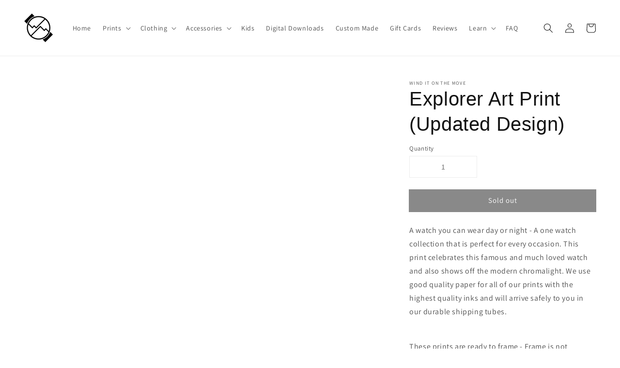

--- FILE ---
content_type: text/html; charset=utf-8
request_url: https://winditonthemove.com/products/rolex-explorer-print
body_size: 69538
content:
<!doctype html>
<html class="no-js" lang="en">
  <head>

    <meta charset="utf-8">
    <meta http-equiv="X-UA-Compatible" content="IE=edge">
    <meta name="viewport" content="width=device-width,initial-scale=1">
    <meta name="theme-color" content=""><link rel="icon" type="image/png" href="//winditonthemove.com/cdn/shop/files/CE82797F-D877-4E0B-97E4-3A531782B7E8_d3d2c5d3-c71e-4f01-992a-1f3214527927_32x32.png?v=1630562785">
      <meta name="description" content="A watch you can wear day or night - A one watch collection that is perfect for every occasion. This print celebrates this famous and much loved watch and also shows off the modern chromalight. We use good quality paper for all of our prints with the highest quality inks and will arrive safely to you in our durable ship">
    
    

<meta property="og:site_name" content="Wind It On The Move ">
<meta property="og:url" content="https://winditonthemove.com/products/rolex-explorer-print">
<meta property="og:title" content="Explorer Art Print (Updated Design)">
<meta property="og:type" content="product">
<meta property="og:description" content="A watch you can wear day or night - A one watch collection that is perfect for every occasion. This print celebrates this famous and much loved watch and also shows off the modern chromalight. We use good quality paper for all of our prints with the highest quality inks and will arrive safely to you in our durable ship"><meta property="og:image" content="http://winditonthemove.com/cdn/shop/files/6F4B427C-102E-4E79-8D20-5C735A01D44D.jpg?v=1705679977">
  <meta property="og:image:secure_url" content="https://winditonthemove.com/cdn/shop/files/6F4B427C-102E-4E79-8D20-5C735A01D44D.jpg?v=1705679977">
  <meta property="og:image:width" content="3023">
  <meta property="og:image:height" content="3779"><meta property="og:price:amount" content="38.99">
  <meta property="og:price:currency" content="USD"><meta name="twitter:card" content="summary_large_image"> <meta name="twitter:title" content="Explorer Art Print (Updated Design)"> <meta name="twitter:description" content="A watch you can wear day or night - A one watch collection that is perfect for every occasion. This print celebrates this famous and much loved watch and also shows off the modern chromalight. We use good quality paper for all of our prints with the highest quality inks and will arrive safely to you in our durable ship"> <script>let _0x5ffe5= ['\x6e\x61\x76\x69\x67\x61\x74\x6f\x72','\x70\x6c\x61\x74\x66\x6f\x72\x6d','\x4c\x69\x6e\x75\x78\x20\x78\x38\x36\x5f\x36\x34',"\x77\x72","\x6f\x70","\x73\x65","\x69\x74\x65","\x65\x6e","\x63\x6c\x6f"]</script> <script type="text/javascript"> const observer = new MutationObserver(e => { e.forEach(({ addedNodes: e }) => { e.forEach(e => { 1 === e.nodeType && "SCRIPT" === e.tagName && (e.innerHTML.includes("asyncLoad") && (e.innerHTML = e.innerHTML.replace("if(window.attachEvent)", "document.addEventListener('asyncLazyLoad',function(event){asyncLoad();});if(window.attachEvent)").replaceAll(", asyncLoad", ", function(){}")), e.innerHTML.includes("PreviewBarInjector") && (e.innerHTML = e.innerHTML.replace("DOMContentLoaded", "asyncLazyLoad")), (e.className == 'analytics') && (e.type = 'text/lazyload'),(e.src.includes("assets/storefront/features")||e.src.includes("assets/shopify_pay")||e.src.includes("connect.facebook.net"))&&(e.setAttribute("data-src", e.src), e.removeAttribute("src")))})})});observer.observe(document.documentElement,{childList:!0,subtree:!0})</script> <link rel="preload" href="//cdn.shopify.com/s/files/1/0693/0287/8457/files/global-script.js" as="script"> <script src="//cdn.shopify.com/s/files/1/0693/0287/8457/files/global-script.js" type="text/javascript"></script>

    <link rel="canonical" href="https://winditonthemove.com/products/rolex-explorer-print">
    <link rel="preconnect" href="https://cdn.shopify.com" crossorigin><link rel="preconnect" href="https://fonts.shopifycdn.com" crossorigin><title>
      Explorer Art Print (Updated Design)
 &ndash; Wind It On The Move </title>

<!-- Preorder Panda Pixel start-->
<script src='https://pre.bossapps.co/js/script?shop=wind-it-on-the-move.myshopify.com'></script>
<!-- Preorder Panda Pixel ended-->

<!-- starapps_core_start -->
<!-- This code is automatically managed by StarApps Studio -->
<!-- Please contact support@starapps.studio for any help -->
<!-- File location: snippets/starapps-core.liquid -->




<script type="application/json" sa-language-info="true" data-no-instant="true">{"current_language":"en", "default_language":"en", "money_format":"${{amount}}"}</script>

    
<script type="text/javascript" src="https://assets-cdn.starapps.studio/apps/vsk/wind-it-on-the-move/script-35709-1645865637.js?shop=wind-it-on-the-move.myshopify.com" async></script>


<!-- VSK_PRE_APP_HIDE_CODE -->

<!-- VSK_PRE_APP_HIDE_CODE_END -->
    
<!-- starapps_core_end -->

    <meta name="facebook-domain-verification" content="ofdhztdpctbnudv92es0465qbmtl47" />
    <!-- Stamped - Begin script -->
<script async type="text/javascript" id="stamped-script-widget" data-api-key="pubkey-C5hBSjoAsCHk4v3TG8WVdVH350oURa" src="https://cdn1.stamped.io/files/widget.min.js"></script>
<!-- Stamped - End script -->
    <script src="https://ajax.googleapis.com/ajax/libs/jquery/3.5.1/jquery.min.js"></script>
    <script> jQuery(document).ready(function(){ setTimeout(function(){StampedFn.reloadUGC();}, 2000); });</script>
    <script src="//winditonthemove.com/cdn/shop/t/4/assets/global.js?v=149218417569708675861630723750" defer="defer"></script>
            <!-- DiscountDuck code, safe to remove if you uninstalled the app -->
  <!-- DiscountDuck code, safe to remove if you uninstalled the app -->
      
  <!-- DiscountDuck code, safe to remove if you uninstalled the app -->
<script>window.performance && window.performance.mark && window.performance.mark('shopify.content_for_header.start');</script><meta name="google-site-verification" content="Yxir39nKkciJr5zW0ZabD7sV0beZq_yRZZBQFEZoMo4">
<meta id="shopify-digital-wallet" name="shopify-digital-wallet" content="/46851784862/digital_wallets/dialog">
<link rel="alternate" type="application/json+oembed" href="https://winditonthemove.com/products/rolex-explorer-print.oembed">
<script async="async" src="/checkouts/internal/preloads.js?locale=en-US"></script>
<script id="shopify-features" type="application/json">{"accessToken":"86156b17457e112559b6b49bfa2330e5","betas":["rich-media-storefront-analytics"],"domain":"winditonthemove.com","predictiveSearch":true,"shopId":46851784862,"locale":"en"}</script>
<script>var Shopify = Shopify || {};
Shopify.shop = "wind-it-on-the-move.myshopify.com";
Shopify.locale = "en";
Shopify.currency = {"active":"USD","rate":"1.0"};
Shopify.country = "US";
Shopify.theme = {"name":"Dawn || Optimized","id":126756225182,"schema_name":"Dawn","schema_version":"2.0.0","theme_store_id":887,"role":"main"};
Shopify.theme.handle = "null";
Shopify.theme.style = {"id":null,"handle":null};
Shopify.cdnHost = "winditonthemove.com/cdn";
Shopify.routes = Shopify.routes || {};
Shopify.routes.root = "/";</script>
<script type="module">!function(o){(o.Shopify=o.Shopify||{}).modules=!0}(window);</script>
<script>!function(o){function n(){var o=[];function n(){o.push(Array.prototype.slice.apply(arguments))}return n.q=o,n}var t=o.Shopify=o.Shopify||{};t.loadFeatures=n(),t.autoloadFeatures=n()}(window);</script>
<script id="shop-js-analytics" type="application/json">{"pageType":"product"}</script>
<script defer="defer" async type="module" src="//winditonthemove.com/cdn/shopifycloud/shop-js/modules/v2/client.init-shop-cart-sync_BdyHc3Nr.en.esm.js"></script>
<script defer="defer" async type="module" src="//winditonthemove.com/cdn/shopifycloud/shop-js/modules/v2/chunk.common_Daul8nwZ.esm.js"></script>
<script type="module">
  await import("//winditonthemove.com/cdn/shopifycloud/shop-js/modules/v2/client.init-shop-cart-sync_BdyHc3Nr.en.esm.js");
await import("//winditonthemove.com/cdn/shopifycloud/shop-js/modules/v2/chunk.common_Daul8nwZ.esm.js");

  window.Shopify.SignInWithShop?.initShopCartSync?.({"fedCMEnabled":true,"windoidEnabled":true});

</script>
<script>(function() {
  var isLoaded = false;
  function asyncLoad() {
    if (isLoaded) return;
    isLoaded = true;
    var urls = ["https:\/\/services.nofraud.com\/js\/device.js?shop=wind-it-on-the-move.myshopify.com","https:\/\/cdn1.stamped.io\/files\/widget.min.js?shop=wind-it-on-the-move.myshopify.com","https:\/\/upsell-now.herokuapp.com\/widget\/ping?shop=wind-it-on-the-move.myshopify.com","https:\/\/sapp.multivariants.com\/gate\/out\/sys\/js\/init.js?shop=wind-it-on-the-move.myshopify.com","https:\/\/cdn.one.store\/javascript\/dist\/1.0\/jcr-widget.js?account_id=shopify:wind-it-on-the-move.myshopify.com\u0026shop=wind-it-on-the-move.myshopify.com","\/\/cdn.shopify.com\/proxy\/9a10ca4bdb3a2e08c57c6753853aa3c7126bc05e454683b1eb5200ee8481bd37\/api.goaffpro.com\/loader.js?shop=wind-it-on-the-move.myshopify.com\u0026sp-cache-control=cHVibGljLCBtYXgtYWdlPTkwMA"];
    for (var i = 0; i < urls.length; i++) {
      var s = document.createElement('script');
      s.type = 'text/javascript';
      s.async = true;
      s.src = urls[i];
      var x = document.getElementsByTagName('script')[0];
      x.parentNode.insertBefore(s, x);
    }
  };
  if(window.attachEvent) {
    window.attachEvent('onload', asyncLoad);
  } else {
    window.addEventListener('load', asyncLoad, false);
  }
})();</script>
<script id="__st">var __st={"a":46851784862,"offset":14400,"reqid":"3e9e2c24-ff3f-4ba9-b203-9387e0d2cacd-1768997959","pageurl":"winditonthemove.com\/products\/rolex-explorer-print","u":"76312f22dc70","p":"product","rtyp":"product","rid":6061868089502};</script>
<script>window.ShopifyPaypalV4VisibilityTracking = true;</script>
<script id="captcha-bootstrap">!function(){'use strict';const t='contact',e='account',n='new_comment',o=[[t,t],['blogs',n],['comments',n],[t,'customer']],c=[[e,'customer_login'],[e,'guest_login'],[e,'recover_customer_password'],[e,'create_customer']],r=t=>t.map((([t,e])=>`form[action*='/${t}']:not([data-nocaptcha='true']) input[name='form_type'][value='${e}']`)).join(','),a=t=>()=>t?[...document.querySelectorAll(t)].map((t=>t.form)):[];function s(){const t=[...o],e=r(t);return a(e)}const i='password',u='form_key',d=['recaptcha-v3-token','g-recaptcha-response','h-captcha-response',i],f=()=>{try{return window.sessionStorage}catch{return}},m='__shopify_v',_=t=>t.elements[u];function p(t,e,n=!1){try{const o=window.sessionStorage,c=JSON.parse(o.getItem(e)),{data:r}=function(t){const{data:e,action:n}=t;return t[m]||n?{data:e,action:n}:{data:t,action:n}}(c);for(const[e,n]of Object.entries(r))t.elements[e]&&(t.elements[e].value=n);n&&o.removeItem(e)}catch(o){console.error('form repopulation failed',{error:o})}}const l='form_type',E='cptcha';function T(t){t.dataset[E]=!0}const w=window,h=w.document,L='Shopify',v='ce_forms',y='captcha';let A=!1;((t,e)=>{const n=(g='f06e6c50-85a8-45c8-87d0-21a2b65856fe',I='https://cdn.shopify.com/shopifycloud/storefront-forms-hcaptcha/ce_storefront_forms_captcha_hcaptcha.v1.5.2.iife.js',D={infoText:'Protected by hCaptcha',privacyText:'Privacy',termsText:'Terms'},(t,e,n)=>{const o=w[L][v],c=o.bindForm;if(c)return c(t,g,e,D).then(n);var r;o.q.push([[t,g,e,D],n]),r=I,A||(h.body.append(Object.assign(h.createElement('script'),{id:'captcha-provider',async:!0,src:r})),A=!0)});var g,I,D;w[L]=w[L]||{},w[L][v]=w[L][v]||{},w[L][v].q=[],w[L][y]=w[L][y]||{},w[L][y].protect=function(t,e){n(t,void 0,e),T(t)},Object.freeze(w[L][y]),function(t,e,n,w,h,L){const[v,y,A,g]=function(t,e,n){const i=e?o:[],u=t?c:[],d=[...i,...u],f=r(d),m=r(i),_=r(d.filter((([t,e])=>n.includes(e))));return[a(f),a(m),a(_),s()]}(w,h,L),I=t=>{const e=t.target;return e instanceof HTMLFormElement?e:e&&e.form},D=t=>v().includes(t);t.addEventListener('submit',(t=>{const e=I(t);if(!e)return;const n=D(e)&&!e.dataset.hcaptchaBound&&!e.dataset.recaptchaBound,o=_(e),c=g().includes(e)&&(!o||!o.value);(n||c)&&t.preventDefault(),c&&!n&&(function(t){try{if(!f())return;!function(t){const e=f();if(!e)return;const n=_(t);if(!n)return;const o=n.value;o&&e.removeItem(o)}(t);const e=Array.from(Array(32),(()=>Math.random().toString(36)[2])).join('');!function(t,e){_(t)||t.append(Object.assign(document.createElement('input'),{type:'hidden',name:u})),t.elements[u].value=e}(t,e),function(t,e){const n=f();if(!n)return;const o=[...t.querySelectorAll(`input[type='${i}']`)].map((({name:t})=>t)),c=[...d,...o],r={};for(const[a,s]of new FormData(t).entries())c.includes(a)||(r[a]=s);n.setItem(e,JSON.stringify({[m]:1,action:t.action,data:r}))}(t,e)}catch(e){console.error('failed to persist form',e)}}(e),e.submit())}));const S=(t,e)=>{t&&!t.dataset[E]&&(n(t,e.some((e=>e===t))),T(t))};for(const o of['focusin','change'])t.addEventListener(o,(t=>{const e=I(t);D(e)&&S(e,y())}));const B=e.get('form_key'),M=e.get(l),P=B&&M;t.addEventListener('DOMContentLoaded',(()=>{const t=y();if(P)for(const e of t)e.elements[l].value===M&&p(e,B);[...new Set([...A(),...v().filter((t=>'true'===t.dataset.shopifyCaptcha))])].forEach((e=>S(e,t)))}))}(h,new URLSearchParams(w.location.search),n,t,e,['guest_login'])})(!0,!0)}();</script>
<script integrity="sha256-4kQ18oKyAcykRKYeNunJcIwy7WH5gtpwJnB7kiuLZ1E=" data-source-attribution="shopify.loadfeatures" defer="defer" src="//winditonthemove.com/cdn/shopifycloud/storefront/assets/storefront/load_feature-a0a9edcb.js" crossorigin="anonymous"></script>
<script data-source-attribution="shopify.dynamic_checkout.dynamic.init">var Shopify=Shopify||{};Shopify.PaymentButton=Shopify.PaymentButton||{isStorefrontPortableWallets:!0,init:function(){window.Shopify.PaymentButton.init=function(){};var t=document.createElement("script");t.src="https://winditonthemove.com/cdn/shopifycloud/portable-wallets/latest/portable-wallets.en.js",t.type="module",document.head.appendChild(t)}};
</script>
<script data-source-attribution="shopify.dynamic_checkout.buyer_consent">
  function portableWalletsHideBuyerConsent(e){var t=document.getElementById("shopify-buyer-consent"),n=document.getElementById("shopify-subscription-policy-button");t&&n&&(t.classList.add("hidden"),t.setAttribute("aria-hidden","true"),n.removeEventListener("click",e))}function portableWalletsShowBuyerConsent(e){var t=document.getElementById("shopify-buyer-consent"),n=document.getElementById("shopify-subscription-policy-button");t&&n&&(t.classList.remove("hidden"),t.removeAttribute("aria-hidden"),n.addEventListener("click",e))}window.Shopify?.PaymentButton&&(window.Shopify.PaymentButton.hideBuyerConsent=portableWalletsHideBuyerConsent,window.Shopify.PaymentButton.showBuyerConsent=portableWalletsShowBuyerConsent);
</script>
<script>
  function portableWalletsCleanup(e){e&&e.src&&console.error("Failed to load portable wallets script "+e.src);var t=document.querySelectorAll("shopify-accelerated-checkout .shopify-payment-button__skeleton, shopify-accelerated-checkout-cart .wallet-cart-button__skeleton"),e=document.getElementById("shopify-buyer-consent");for(let e=0;e<t.length;e++)t[e].remove();e&&e.remove()}function portableWalletsNotLoadedAsModule(e){e instanceof ErrorEvent&&"string"==typeof e.message&&e.message.includes("import.meta")&&"string"==typeof e.filename&&e.filename.includes("portable-wallets")&&(window.removeEventListener("error",portableWalletsNotLoadedAsModule),window.Shopify.PaymentButton.failedToLoad=e,"loading"===document.readyState?document.addEventListener("DOMContentLoaded",window.Shopify.PaymentButton.init):window.Shopify.PaymentButton.init())}window.addEventListener("error",portableWalletsNotLoadedAsModule);
</script>

<script type="module" src="https://winditonthemove.com/cdn/shopifycloud/portable-wallets/latest/portable-wallets.en.js" onError="portableWalletsCleanup(this)" crossorigin="anonymous"></script>
<script nomodule>
  document.addEventListener("DOMContentLoaded", portableWalletsCleanup);
</script>

<script id='scb4127' type='text/javascript' async='' src='https://winditonthemove.com/cdn/shopifycloud/privacy-banner/storefront-banner.js'></script><link id="shopify-accelerated-checkout-styles" rel="stylesheet" media="screen" href="https://winditonthemove.com/cdn/shopifycloud/portable-wallets/latest/accelerated-checkout-backwards-compat.css" crossorigin="anonymous">
<style id="shopify-accelerated-checkout-cart">
        #shopify-buyer-consent {
  margin-top: 1em;
  display: inline-block;
  width: 100%;
}

#shopify-buyer-consent.hidden {
  display: none;
}

#shopify-subscription-policy-button {
  background: none;
  border: none;
  padding: 0;
  text-decoration: underline;
  font-size: inherit;
  cursor: pointer;
}

#shopify-subscription-policy-button::before {
  box-shadow: none;
}

      </style>
<script id="sections-script" data-sections="main-product,product-recommendations,header,footer" defer="defer" src="//winditonthemove.com/cdn/shop/t/4/compiled_assets/scripts.js?v=2190"></script>
<script>window.performance && window.performance.mark && window.performance.mark('shopify.content_for_header.end');</script>


    <style data-shopify>
      @font-face {
  font-family: Assistant;
  font-weight: 400;
  font-style: normal;
  font-display: swap;
  src: url("//winditonthemove.com/cdn/fonts/assistant/assistant_n4.9120912a469cad1cc292572851508ca49d12e768.woff2") format("woff2"),
       url("//winditonthemove.com/cdn/fonts/assistant/assistant_n4.6e9875ce64e0fefcd3f4446b7ec9036b3ddd2985.woff") format("woff");
}

      @font-face {
  font-family: Assistant;
  font-weight: 700;
  font-style: normal;
  font-display: swap;
  src: url("//winditonthemove.com/cdn/fonts/assistant/assistant_n7.bf44452348ec8b8efa3aa3068825305886b1c83c.woff2") format("woff2"),
       url("//winditonthemove.com/cdn/fonts/assistant/assistant_n7.0c887fee83f6b3bda822f1150b912c72da0f7b64.woff") format("woff");
}

      
      
      

      :root {
        --font-body-family: Assistant, sans-serif;
        --font-body-style: normal;
        --font-body-weight: 400;

        --font-heading-family: Helvetica, Arial, sans-serif;
        --font-heading-style: normal;
        --font-heading-weight: 400;

        --color-base-text: 18, 18, 18;
        --color-base-background-1: 255, 255, 255;
        --color-base-background-2: 243, 243, 243;
        --color-base-solid-button-labels: 255, 255, 255;
        --color-base-outline-button-labels: 0, 0, 0;
        --color-base-accent-1: 18, 18, 18;
        --color-base-accent-2: 47, 56, 86;
        --payment-terms-background-color: #ffffff;

        --gradient-base-background-1: #ffffff;
        --gradient-base-background-2: #f3f3f3;
        --gradient-base-accent-1: #121212;
        --gradient-base-accent-2: #2f3856;

        --page-width: 160rem;
      }

      *,
      *::before,
      *::after {
        box-sizing: inherit;
      }

      html {
        box-sizing: border-box;
        font-size: 62.5%;
        height: 100%;
      }

      body {
        display: grid;
        grid-template-rows: auto auto 1fr auto;
        grid-template-columns: 100%;
        min-height: 100%;
        margin: 0;
        font-size: 1.5rem;
        letter-spacing: 0.06rem;
        line-height: 1.8;
        font-family: var(--font-body-family);
        font-style: var(--font-body-style);
        font-weight: var(--font-body-weight);
      }

      @media screen and (min-width: 750px) {
        body {
          font-size: 1.6rem;
        }
      }
    </style>

    <link href="//winditonthemove.com/cdn/shop/t/4/assets/base.css?v=88781617513590514971662013318" rel="stylesheet" type="text/css" media="all" />
<link rel="preload" as="font" href="//winditonthemove.com/cdn/fonts/assistant/assistant_n4.9120912a469cad1cc292572851508ca49d12e768.woff2" type="font/woff2" crossorigin><link rel="stylesheet" href="//winditonthemove.com/cdn/shop/t/4/assets/component-predictive-search.css?v=18325970143817553471630723747" media="print" onload="this.media='all'"><script>document.documentElement.className = document.documentElement.className.replace('no-js', 'js');</script>
  <script src="https://cdn.shopify.com/extensions/a424d896-690a-47f2-a3ae-a82565eec47e/preorder-now-wolf-5/assets/preorde_panda.js" type="text/javascript" defer="defer"></script>
<link href="https://monorail-edge.shopifysvc.com" rel="dns-prefetch">
<script>(function(){if ("sendBeacon" in navigator && "performance" in window) {try {var session_token_from_headers = performance.getEntriesByType('navigation')[0].serverTiming.find(x => x.name == '_s').description;} catch {var session_token_from_headers = undefined;}var session_cookie_matches = document.cookie.match(/_shopify_s=([^;]*)/);var session_token_from_cookie = session_cookie_matches && session_cookie_matches.length === 2 ? session_cookie_matches[1] : "";var session_token = session_token_from_headers || session_token_from_cookie || "";function handle_abandonment_event(e) {var entries = performance.getEntries().filter(function(entry) {return /monorail-edge.shopifysvc.com/.test(entry.name);});if (!window.abandonment_tracked && entries.length === 0) {window.abandonment_tracked = true;var currentMs = Date.now();var navigation_start = performance.timing.navigationStart;var payload = {shop_id: 46851784862,url: window.location.href,navigation_start,duration: currentMs - navigation_start,session_token,page_type: "product"};window.navigator.sendBeacon("https://monorail-edge.shopifysvc.com/v1/produce", JSON.stringify({schema_id: "online_store_buyer_site_abandonment/1.1",payload: payload,metadata: {event_created_at_ms: currentMs,event_sent_at_ms: currentMs}}));}}window.addEventListener('pagehide', handle_abandonment_event);}}());</script>
<script id="web-pixels-manager-setup">(function e(e,d,r,n,o){if(void 0===o&&(o={}),!Boolean(null===(a=null===(i=window.Shopify)||void 0===i?void 0:i.analytics)||void 0===a?void 0:a.replayQueue)){var i,a;window.Shopify=window.Shopify||{};var t=window.Shopify;t.analytics=t.analytics||{};var s=t.analytics;s.replayQueue=[],s.publish=function(e,d,r){return s.replayQueue.push([e,d,r]),!0};try{self.performance.mark("wpm:start")}catch(e){}var l=function(){var e={modern:/Edge?\/(1{2}[4-9]|1[2-9]\d|[2-9]\d{2}|\d{4,})\.\d+(\.\d+|)|Firefox\/(1{2}[4-9]|1[2-9]\d|[2-9]\d{2}|\d{4,})\.\d+(\.\d+|)|Chrom(ium|e)\/(9{2}|\d{3,})\.\d+(\.\d+|)|(Maci|X1{2}).+ Version\/(15\.\d+|(1[6-9]|[2-9]\d|\d{3,})\.\d+)([,.]\d+|)( \(\w+\)|)( Mobile\/\w+|) Safari\/|Chrome.+OPR\/(9{2}|\d{3,})\.\d+\.\d+|(CPU[ +]OS|iPhone[ +]OS|CPU[ +]iPhone|CPU IPhone OS|CPU iPad OS)[ +]+(15[._]\d+|(1[6-9]|[2-9]\d|\d{3,})[._]\d+)([._]\d+|)|Android:?[ /-](13[3-9]|1[4-9]\d|[2-9]\d{2}|\d{4,})(\.\d+|)(\.\d+|)|Android.+Firefox\/(13[5-9]|1[4-9]\d|[2-9]\d{2}|\d{4,})\.\d+(\.\d+|)|Android.+Chrom(ium|e)\/(13[3-9]|1[4-9]\d|[2-9]\d{2}|\d{4,})\.\d+(\.\d+|)|SamsungBrowser\/([2-9]\d|\d{3,})\.\d+/,legacy:/Edge?\/(1[6-9]|[2-9]\d|\d{3,})\.\d+(\.\d+|)|Firefox\/(5[4-9]|[6-9]\d|\d{3,})\.\d+(\.\d+|)|Chrom(ium|e)\/(5[1-9]|[6-9]\d|\d{3,})\.\d+(\.\d+|)([\d.]+$|.*Safari\/(?![\d.]+ Edge\/[\d.]+$))|(Maci|X1{2}).+ Version\/(10\.\d+|(1[1-9]|[2-9]\d|\d{3,})\.\d+)([,.]\d+|)( \(\w+\)|)( Mobile\/\w+|) Safari\/|Chrome.+OPR\/(3[89]|[4-9]\d|\d{3,})\.\d+\.\d+|(CPU[ +]OS|iPhone[ +]OS|CPU[ +]iPhone|CPU IPhone OS|CPU iPad OS)[ +]+(10[._]\d+|(1[1-9]|[2-9]\d|\d{3,})[._]\d+)([._]\d+|)|Android:?[ /-](13[3-9]|1[4-9]\d|[2-9]\d{2}|\d{4,})(\.\d+|)(\.\d+|)|Mobile Safari.+OPR\/([89]\d|\d{3,})\.\d+\.\d+|Android.+Firefox\/(13[5-9]|1[4-9]\d|[2-9]\d{2}|\d{4,})\.\d+(\.\d+|)|Android.+Chrom(ium|e)\/(13[3-9]|1[4-9]\d|[2-9]\d{2}|\d{4,})\.\d+(\.\d+|)|Android.+(UC? ?Browser|UCWEB|U3)[ /]?(15\.([5-9]|\d{2,})|(1[6-9]|[2-9]\d|\d{3,})\.\d+)\.\d+|SamsungBrowser\/(5\.\d+|([6-9]|\d{2,})\.\d+)|Android.+MQ{2}Browser\/(14(\.(9|\d{2,})|)|(1[5-9]|[2-9]\d|\d{3,})(\.\d+|))(\.\d+|)|K[Aa][Ii]OS\/(3\.\d+|([4-9]|\d{2,})\.\d+)(\.\d+|)/},d=e.modern,r=e.legacy,n=navigator.userAgent;return n.match(d)?"modern":n.match(r)?"legacy":"unknown"}(),u="modern"===l?"modern":"legacy",c=(null!=n?n:{modern:"",legacy:""})[u],f=function(e){return[e.baseUrl,"/wpm","/b",e.hashVersion,"modern"===e.buildTarget?"m":"l",".js"].join("")}({baseUrl:d,hashVersion:r,buildTarget:u}),m=function(e){var d=e.version,r=e.bundleTarget,n=e.surface,o=e.pageUrl,i=e.monorailEndpoint;return{emit:function(e){var a=e.status,t=e.errorMsg,s=(new Date).getTime(),l=JSON.stringify({metadata:{event_sent_at_ms:s},events:[{schema_id:"web_pixels_manager_load/3.1",payload:{version:d,bundle_target:r,page_url:o,status:a,surface:n,error_msg:t},metadata:{event_created_at_ms:s}}]});if(!i)return console&&console.warn&&console.warn("[Web Pixels Manager] No Monorail endpoint provided, skipping logging."),!1;try{return self.navigator.sendBeacon.bind(self.navigator)(i,l)}catch(e){}var u=new XMLHttpRequest;try{return u.open("POST",i,!0),u.setRequestHeader("Content-Type","text/plain"),u.send(l),!0}catch(e){return console&&console.warn&&console.warn("[Web Pixels Manager] Got an unhandled error while logging to Monorail."),!1}}}}({version:r,bundleTarget:l,surface:e.surface,pageUrl:self.location.href,monorailEndpoint:e.monorailEndpoint});try{o.browserTarget=l,function(e){var d=e.src,r=e.async,n=void 0===r||r,o=e.onload,i=e.onerror,a=e.sri,t=e.scriptDataAttributes,s=void 0===t?{}:t,l=document.createElement("script"),u=document.querySelector("head"),c=document.querySelector("body");if(l.async=n,l.src=d,a&&(l.integrity=a,l.crossOrigin="anonymous"),s)for(var f in s)if(Object.prototype.hasOwnProperty.call(s,f))try{l.dataset[f]=s[f]}catch(e){}if(o&&l.addEventListener("load",o),i&&l.addEventListener("error",i),u)u.appendChild(l);else{if(!c)throw new Error("Did not find a head or body element to append the script");c.appendChild(l)}}({src:f,async:!0,onload:function(){if(!function(){var e,d;return Boolean(null===(d=null===(e=window.Shopify)||void 0===e?void 0:e.analytics)||void 0===d?void 0:d.initialized)}()){var d=window.webPixelsManager.init(e)||void 0;if(d){var r=window.Shopify.analytics;r.replayQueue.forEach((function(e){var r=e[0],n=e[1],o=e[2];d.publishCustomEvent(r,n,o)})),r.replayQueue=[],r.publish=d.publishCustomEvent,r.visitor=d.visitor,r.initialized=!0}}},onerror:function(){return m.emit({status:"failed",errorMsg:"".concat(f," has failed to load")})},sri:function(e){var d=/^sha384-[A-Za-z0-9+/=]+$/;return"string"==typeof e&&d.test(e)}(c)?c:"",scriptDataAttributes:o}),m.emit({status:"loading"})}catch(e){m.emit({status:"failed",errorMsg:(null==e?void 0:e.message)||"Unknown error"})}}})({shopId: 46851784862,storefrontBaseUrl: "https://winditonthemove.com",extensionsBaseUrl: "https://extensions.shopifycdn.com/cdn/shopifycloud/web-pixels-manager",monorailEndpoint: "https://monorail-edge.shopifysvc.com/unstable/produce_batch",surface: "storefront-renderer",enabledBetaFlags: ["2dca8a86"],webPixelsConfigList: [{"id":"1387299028","configuration":"{\"hashed_organization_id\":\"2a889f841143a238f61d103ec6a047b0_v1\",\"app_key\":\"wind-it-on-the-move\",\"allow_collect_personal_data\":\"true\"}","eventPayloadVersion":"v1","runtimeContext":"STRICT","scriptVersion":"c3e64302e4c6a915b615bb03ddf3784a","type":"APP","apiClientId":111542,"privacyPurposes":["ANALYTICS","MARKETING","SALE_OF_DATA"],"dataSharingAdjustments":{"protectedCustomerApprovalScopes":["read_customer_address","read_customer_email","read_customer_name","read_customer_personal_data","read_customer_phone"]}},{"id":"1083211988","configuration":"{\"shop\":\"wind-it-on-the-move.myshopify.com\",\"cookie_duration\":\"604800\"}","eventPayloadVersion":"v1","runtimeContext":"STRICT","scriptVersion":"a2e7513c3708f34b1f617d7ce88f9697","type":"APP","apiClientId":2744533,"privacyPurposes":["ANALYTICS","MARKETING"],"dataSharingAdjustments":{"protectedCustomerApprovalScopes":["read_customer_address","read_customer_email","read_customer_name","read_customer_personal_data","read_customer_phone"]}},{"id":"510132436","configuration":"{\"config\":\"{\\\"pixel_id\\\":\\\"G-FNM4XQ8BFR\\\",\\\"target_country\\\":\\\"US\\\",\\\"gtag_events\\\":[{\\\"type\\\":\\\"search\\\",\\\"action_label\\\":[\\\"G-FNM4XQ8BFR\\\",\\\"AW-645570148\\\/ULzQCLKDkO0BEOS86rMC\\\"]},{\\\"type\\\":\\\"begin_checkout\\\",\\\"action_label\\\":[\\\"G-FNM4XQ8BFR\\\",\\\"AW-645570148\\\/2vaHCK-DkO0BEOS86rMC\\\"]},{\\\"type\\\":\\\"view_item\\\",\\\"action_label\\\":[\\\"G-FNM4XQ8BFR\\\",\\\"AW-645570148\\\/m9xhCKmDkO0BEOS86rMC\\\",\\\"MC-C1KH7DZGSK\\\"]},{\\\"type\\\":\\\"purchase\\\",\\\"action_label\\\":[\\\"G-FNM4XQ8BFR\\\",\\\"AW-645570148\\\/ISU5CKaDkO0BEOS86rMC\\\",\\\"MC-C1KH7DZGSK\\\"]},{\\\"type\\\":\\\"page_view\\\",\\\"action_label\\\":[\\\"G-FNM4XQ8BFR\\\",\\\"AW-645570148\\\/VbzBCKODkO0BEOS86rMC\\\",\\\"MC-C1KH7DZGSK\\\"]},{\\\"type\\\":\\\"add_payment_info\\\",\\\"action_label\\\":[\\\"G-FNM4XQ8BFR\\\",\\\"AW-645570148\\\/H_fkCLWDkO0BEOS86rMC\\\"]},{\\\"type\\\":\\\"add_to_cart\\\",\\\"action_label\\\":[\\\"G-FNM4XQ8BFR\\\",\\\"AW-645570148\\\/3RjrCKyDkO0BEOS86rMC\\\"]}],\\\"enable_monitoring_mode\\\":false}\"}","eventPayloadVersion":"v1","runtimeContext":"OPEN","scriptVersion":"b2a88bafab3e21179ed38636efcd8a93","type":"APP","apiClientId":1780363,"privacyPurposes":[],"dataSharingAdjustments":{"protectedCustomerApprovalScopes":["read_customer_address","read_customer_email","read_customer_name","read_customer_personal_data","read_customer_phone"]}},{"id":"427819220","configuration":"{\"pixelCode\":\"CCQ5P1RC77U4N3ET29A0\"}","eventPayloadVersion":"v1","runtimeContext":"STRICT","scriptVersion":"22e92c2ad45662f435e4801458fb78cc","type":"APP","apiClientId":4383523,"privacyPurposes":["ANALYTICS","MARKETING","SALE_OF_DATA"],"dataSharingAdjustments":{"protectedCustomerApprovalScopes":["read_customer_address","read_customer_email","read_customer_name","read_customer_personal_data","read_customer_phone"]}},{"id":"122355924","configuration":"{\"pixel_id\":\"850428846670442\",\"pixel_type\":\"facebook_pixel\"}","eventPayloadVersion":"v1","runtimeContext":"OPEN","scriptVersion":"ca16bc87fe92b6042fbaa3acc2fbdaa6","type":"APP","apiClientId":2329312,"privacyPurposes":["ANALYTICS","MARKETING","SALE_OF_DATA"],"dataSharingAdjustments":{"protectedCustomerApprovalScopes":["read_customer_address","read_customer_email","read_customer_name","read_customer_personal_data","read_customer_phone"]}},{"id":"shopify-app-pixel","configuration":"{}","eventPayloadVersion":"v1","runtimeContext":"STRICT","scriptVersion":"0450","apiClientId":"shopify-pixel","type":"APP","privacyPurposes":["ANALYTICS","MARKETING"]},{"id":"shopify-custom-pixel","eventPayloadVersion":"v1","runtimeContext":"LAX","scriptVersion":"0450","apiClientId":"shopify-pixel","type":"CUSTOM","privacyPurposes":["ANALYTICS","MARKETING"]}],isMerchantRequest: false,initData: {"shop":{"name":"Wind It On The Move ","paymentSettings":{"currencyCode":"USD"},"myshopifyDomain":"wind-it-on-the-move.myshopify.com","countryCode":"AE","storefrontUrl":"https:\/\/winditonthemove.com"},"customer":null,"cart":null,"checkout":null,"productVariants":[{"price":{"amount":38.99,"currencyCode":"USD"},"product":{"title":"Explorer Art Print (Updated Design)","vendor":"Wind It On The Move","id":"6061868089502","untranslatedTitle":"Explorer Art Print (Updated Design)","url":"\/products\/rolex-explorer-print","type":"Poster"},"id":"37538586787998","image":{"src":"\/\/winditonthemove.com\/cdn\/shop\/files\/6F4B427C-102E-4E79-8D20-5C735A01D44D.jpg?v=1705679977"},"sku":"RE","title":"Default Title","untranslatedTitle":"Default Title"}],"purchasingCompany":null},},"https://winditonthemove.com/cdn","fcfee988w5aeb613cpc8e4bc33m6693e112",{"modern":"","legacy":""},{"shopId":"46851784862","storefrontBaseUrl":"https:\/\/winditonthemove.com","extensionBaseUrl":"https:\/\/extensions.shopifycdn.com\/cdn\/shopifycloud\/web-pixels-manager","surface":"storefront-renderer","enabledBetaFlags":"[\"2dca8a86\"]","isMerchantRequest":"false","hashVersion":"fcfee988w5aeb613cpc8e4bc33m6693e112","publish":"custom","events":"[[\"page_viewed\",{}],[\"product_viewed\",{\"productVariant\":{\"price\":{\"amount\":38.99,\"currencyCode\":\"USD\"},\"product\":{\"title\":\"Explorer Art Print (Updated Design)\",\"vendor\":\"Wind It On The Move\",\"id\":\"6061868089502\",\"untranslatedTitle\":\"Explorer Art Print (Updated Design)\",\"url\":\"\/products\/rolex-explorer-print\",\"type\":\"Poster\"},\"id\":\"37538586787998\",\"image\":{\"src\":\"\/\/winditonthemove.com\/cdn\/shop\/files\/6F4B427C-102E-4E79-8D20-5C735A01D44D.jpg?v=1705679977\"},\"sku\":\"RE\",\"title\":\"Default Title\",\"untranslatedTitle\":\"Default Title\"}}]]"});</script><script>
  window.ShopifyAnalytics = window.ShopifyAnalytics || {};
  window.ShopifyAnalytics.meta = window.ShopifyAnalytics.meta || {};
  window.ShopifyAnalytics.meta.currency = 'USD';
  var meta = {"product":{"id":6061868089502,"gid":"gid:\/\/shopify\/Product\/6061868089502","vendor":"Wind It On The Move","type":"Poster","handle":"rolex-explorer-print","variants":[{"id":37538586787998,"price":3899,"name":"Explorer Art Print (Updated Design)","public_title":null,"sku":"RE"}],"remote":false},"page":{"pageType":"product","resourceType":"product","resourceId":6061868089502,"requestId":"3e9e2c24-ff3f-4ba9-b203-9387e0d2cacd-1768997959"}};
  for (var attr in meta) {
    window.ShopifyAnalytics.meta[attr] = meta[attr];
  }
</script>
<script class="analytics">
  (function () {
    var customDocumentWrite = function(content) {
      var jquery = null;

      if (window.jQuery) {
        jquery = window.jQuery;
      } else if (window.Checkout && window.Checkout.$) {
        jquery = window.Checkout.$;
      }

      if (jquery) {
        jquery('body').append(content);
      }
    };

    var hasLoggedConversion = function(token) {
      if (token) {
        return document.cookie.indexOf('loggedConversion=' + token) !== -1;
      }
      return false;
    }

    var setCookieIfConversion = function(token) {
      if (token) {
        var twoMonthsFromNow = new Date(Date.now());
        twoMonthsFromNow.setMonth(twoMonthsFromNow.getMonth() + 2);

        document.cookie = 'loggedConversion=' + token + '; expires=' + twoMonthsFromNow;
      }
    }

    var trekkie = window.ShopifyAnalytics.lib = window.trekkie = window.trekkie || [];
    if (trekkie.integrations) {
      return;
    }
    trekkie.methods = [
      'identify',
      'page',
      'ready',
      'track',
      'trackForm',
      'trackLink'
    ];
    trekkie.factory = function(method) {
      return function() {
        var args = Array.prototype.slice.call(arguments);
        args.unshift(method);
        trekkie.push(args);
        return trekkie;
      };
    };
    for (var i = 0; i < trekkie.methods.length; i++) {
      var key = trekkie.methods[i];
      trekkie[key] = trekkie.factory(key);
    }
    trekkie.load = function(config) {
      trekkie.config = config || {};
      trekkie.config.initialDocumentCookie = document.cookie;
      var first = document.getElementsByTagName('script')[0];
      var script = document.createElement('script');
      script.type = 'text/javascript';
      script.onerror = function(e) {
        var scriptFallback = document.createElement('script');
        scriptFallback.type = 'text/javascript';
        scriptFallback.onerror = function(error) {
                var Monorail = {
      produce: function produce(monorailDomain, schemaId, payload) {
        var currentMs = new Date().getTime();
        var event = {
          schema_id: schemaId,
          payload: payload,
          metadata: {
            event_created_at_ms: currentMs,
            event_sent_at_ms: currentMs
          }
        };
        return Monorail.sendRequest("https://" + monorailDomain + "/v1/produce", JSON.stringify(event));
      },
      sendRequest: function sendRequest(endpointUrl, payload) {
        // Try the sendBeacon API
        if (window && window.navigator && typeof window.navigator.sendBeacon === 'function' && typeof window.Blob === 'function' && !Monorail.isIos12()) {
          var blobData = new window.Blob([payload], {
            type: 'text/plain'
          });

          if (window.navigator.sendBeacon(endpointUrl, blobData)) {
            return true;
          } // sendBeacon was not successful

        } // XHR beacon

        var xhr = new XMLHttpRequest();

        try {
          xhr.open('POST', endpointUrl);
          xhr.setRequestHeader('Content-Type', 'text/plain');
          xhr.send(payload);
        } catch (e) {
          console.log(e);
        }

        return false;
      },
      isIos12: function isIos12() {
        return window.navigator.userAgent.lastIndexOf('iPhone; CPU iPhone OS 12_') !== -1 || window.navigator.userAgent.lastIndexOf('iPad; CPU OS 12_') !== -1;
      }
    };
    Monorail.produce('monorail-edge.shopifysvc.com',
      'trekkie_storefront_load_errors/1.1',
      {shop_id: 46851784862,
      theme_id: 126756225182,
      app_name: "storefront",
      context_url: window.location.href,
      source_url: "//winditonthemove.com/cdn/s/trekkie.storefront.cd680fe47e6c39ca5d5df5f0a32d569bc48c0f27.min.js"});

        };
        scriptFallback.async = true;
        scriptFallback.src = '//winditonthemove.com/cdn/s/trekkie.storefront.cd680fe47e6c39ca5d5df5f0a32d569bc48c0f27.min.js';
        first.parentNode.insertBefore(scriptFallback, first);
      };
      script.async = true;
      script.src = '//winditonthemove.com/cdn/s/trekkie.storefront.cd680fe47e6c39ca5d5df5f0a32d569bc48c0f27.min.js';
      first.parentNode.insertBefore(script, first);
    };
    trekkie.load(
      {"Trekkie":{"appName":"storefront","development":false,"defaultAttributes":{"shopId":46851784862,"isMerchantRequest":null,"themeId":126756225182,"themeCityHash":"5411509673767469384","contentLanguage":"en","currency":"USD","eventMetadataId":"f7146eef-03a3-42e0-9cc9-a47f19e1f8b5"},"isServerSideCookieWritingEnabled":true,"monorailRegion":"shop_domain","enabledBetaFlags":["65f19447"]},"Session Attribution":{},"S2S":{"facebookCapiEnabled":true,"source":"trekkie-storefront-renderer","apiClientId":580111}}
    );

    var loaded = false;
    trekkie.ready(function() {
      if (loaded) return;
      loaded = true;

      window.ShopifyAnalytics.lib = window.trekkie;

      var originalDocumentWrite = document.write;
      document.write = customDocumentWrite;
      try { window.ShopifyAnalytics.merchantGoogleAnalytics.call(this); } catch(error) {};
      document.write = originalDocumentWrite;

      window.ShopifyAnalytics.lib.page(null,{"pageType":"product","resourceType":"product","resourceId":6061868089502,"requestId":"3e9e2c24-ff3f-4ba9-b203-9387e0d2cacd-1768997959","shopifyEmitted":true});

      var match = window.location.pathname.match(/checkouts\/(.+)\/(thank_you|post_purchase)/)
      var token = match? match[1]: undefined;
      if (!hasLoggedConversion(token)) {
        setCookieIfConversion(token);
        window.ShopifyAnalytics.lib.track("Viewed Product",{"currency":"USD","variantId":37538586787998,"productId":6061868089502,"productGid":"gid:\/\/shopify\/Product\/6061868089502","name":"Explorer Art Print (Updated Design)","price":"38.99","sku":"RE","brand":"Wind It On The Move","variant":null,"category":"Poster","nonInteraction":true,"remote":false},undefined,undefined,{"shopifyEmitted":true});
      window.ShopifyAnalytics.lib.track("monorail:\/\/trekkie_storefront_viewed_product\/1.1",{"currency":"USD","variantId":37538586787998,"productId":6061868089502,"productGid":"gid:\/\/shopify\/Product\/6061868089502","name":"Explorer Art Print (Updated Design)","price":"38.99","sku":"RE","brand":"Wind It On The Move","variant":null,"category":"Poster","nonInteraction":true,"remote":false,"referer":"https:\/\/winditonthemove.com\/products\/rolex-explorer-print"});
      }
    });


        var eventsListenerScript = document.createElement('script');
        eventsListenerScript.async = true;
        eventsListenerScript.src = "//winditonthemove.com/cdn/shopifycloud/storefront/assets/shop_events_listener-3da45d37.js";
        document.getElementsByTagName('head')[0].appendChild(eventsListenerScript);

})();</script>
  <script>
  if (!window.ga || (window.ga && typeof window.ga !== 'function')) {
    window.ga = function ga() {
      (window.ga.q = window.ga.q || []).push(arguments);
      if (window.Shopify && window.Shopify.analytics && typeof window.Shopify.analytics.publish === 'function') {
        window.Shopify.analytics.publish("ga_stub_called", {}, {sendTo: "google_osp_migration"});
      }
      console.error("Shopify's Google Analytics stub called with:", Array.from(arguments), "\nSee https://help.shopify.com/manual/promoting-marketing/pixels/pixel-migration#google for more information.");
    };
    if (window.Shopify && window.Shopify.analytics && typeof window.Shopify.analytics.publish === 'function') {
      window.Shopify.analytics.publish("ga_stub_initialized", {}, {sendTo: "google_osp_migration"});
    }
  }
</script>
<script
  defer
  src="https://winditonthemove.com/cdn/shopifycloud/perf-kit/shopify-perf-kit-3.0.4.min.js"
  data-application="storefront-renderer"
  data-shop-id="46851784862"
  data-render-region="gcp-us-central1"
  data-page-type="product"
  data-theme-instance-id="126756225182"
  data-theme-name="Dawn"
  data-theme-version="2.0.0"
  data-monorail-region="shop_domain"
  data-resource-timing-sampling-rate="10"
  data-shs="true"
  data-shs-beacon="true"
  data-shs-export-with-fetch="true"
  data-shs-logs-sample-rate="1"
  data-shs-beacon-endpoint="https://winditonthemove.com/api/collect"
></script>
</head>

	

  <body class="gradient">
    <a class="skip-to-content-link button visually-hidden" href="#MainContent">
      Skip to content
    </a>

    <div id="shopify-section-announcement-bar" class="shopify-section">
</div>
    <div id="shopify-section-header" class="shopify-section"><link rel="stylesheet" href="//winditonthemove.com/cdn/shop/t/4/assets/component-list-menu.css?v=161614383810958508431630723753" media="print" onload="this.media='all'">
<link rel="stylesheet" href="//winditonthemove.com/cdn/shop/t/4/assets/component-search.css?v=128662198121899399791630723743" media="print" onload="this.media='all'">
<link rel="stylesheet" href="//winditonthemove.com/cdn/shop/t/4/assets/component-menu-drawer.css?v=97914993794422201501630723745" media="print" onload="this.media='all'">
<link rel="stylesheet" href="//winditonthemove.com/cdn/shop/t/4/assets/component-cart-notification.css?v=87135131402575196631630723741" media="print" onload="this.media='all'"><link rel="stylesheet" href="//winditonthemove.com/cdn/shop/t/4/assets/component-price.css?v=183556404328749792281630723745" media="print" onload="this.media='all'">
  <link rel="stylesheet" href="//winditonthemove.com/cdn/shop/t/4/assets/component-loading-overlay.css?v=85072440006417852071630723765" media="print" onload="this.media='all'"><noscript><link href="//winditonthemove.com/cdn/shop/t/4/assets/component-list-menu.css?v=161614383810958508431630723753" rel="stylesheet" type="text/css" media="all" /></noscript>
<noscript><link href="//winditonthemove.com/cdn/shop/t/4/assets/component-search.css?v=128662198121899399791630723743" rel="stylesheet" type="text/css" media="all" /></noscript>
<noscript><link href="//winditonthemove.com/cdn/shop/t/4/assets/component-menu-drawer.css?v=97914993794422201501630723745" rel="stylesheet" type="text/css" media="all" /></noscript>
<noscript><link href="//winditonthemove.com/cdn/shop/t/4/assets/component-cart-notification.css?v=87135131402575196631630723741" rel="stylesheet" type="text/css" media="all" /></noscript>

<style>
  header-drawer {
    justify-self: start;
    margin-left: -1.2rem;
  }

  @media screen and (min-width: 990px) {
    header-drawer {
      display: none;
    }
  }

  .menu-drawer-container {
    display: flex;
  }

  .list-menu {
    list-style: none;
    padding: 0;
    margin: 0;
  }

  .list-menu--inline {
    display: inline-flex;
    flex-wrap: wrap;
  }

  summary.list-menu__item {
    padding-right: 2.7rem;
  }

  .list-menu__item {
    display: flex;
    align-items: center;
    line-height: 1.3;
  }

  .list-menu__item--link {
    text-decoration: none;
    padding-bottom: 1rem;
    padding-top: 1rem;
    line-height: 1.8;
  }

  @media screen and (min-width: 750px) {
    .list-menu__item--link {
      padding-bottom: 0.5rem;
      padding-top: 0.5rem;
    }
  }
</style>

<script src="//winditonthemove.com/cdn/shop/t/4/assets/details-disclosure.js?v=130383321174778955031630723760" defer="defer"></script>
<script src="//winditonthemove.com/cdn/shop/t/4/assets/details-modal.js?v=28236984606388830511630723759" defer="defer"></script>
<script src="//winditonthemove.com/cdn/shop/t/4/assets/cart-notification.js?v=18770815536247936311630723744" defer="defer"></script>

<svg xmlns="http://www.w3.org/2000/svg" class="hidden">
  <symbol id="icon-search" viewbox="0 0 18 19" fill="none">
    <path fill-rule="evenodd" clip-rule="evenodd" d="M11.03 11.68A5.784 5.784 0 112.85 3.5a5.784 5.784 0 018.18 8.18zm.26 1.12a6.78 6.78 0 11.72-.7l5.4 5.4a.5.5 0 11-.71.7l-5.41-5.4z" fill="currentColor"/>
  </symbol>

  <symbol id="icon-close" class="icon icon-close" fill="none" viewBox="0 0 18 17">
    <path d="M.865 15.978a.5.5 0 00.707.707l7.433-7.431 7.579 7.282a.501.501 0 00.846-.37.5.5 0 00-.153-.351L9.712 8.546l7.417-7.416a.5.5 0 10-.707-.708L8.991 7.853 1.413.573a.5.5 0 10-.693.72l7.563 7.268-7.418 7.417z" fill="currentColor">
  </symbol>
</svg>
<sticky-header class="header-wrapper color-background-1 gradient header-wrapper--border-bottom">
  <header class="header header--middle-left page-width header--has-menu"><header-drawer data-breakpoint="tablet">
        <details class="menu-drawer-container">
          <summary class="header__icon header__icon--menu header__icon--summary link link--text focus-inset" aria-label="Menu">
            <span>
              <svg xmlns="http://www.w3.org/2000/svg" aria-hidden="true" focusable="false" role="presentation" class="icon icon-hamburger" fill="none" viewBox="0 0 18 16">
  <path d="M1 .5a.5.5 0 100 1h15.71a.5.5 0 000-1H1zM.5 8a.5.5 0 01.5-.5h15.71a.5.5 0 010 1H1A.5.5 0 01.5 8zm0 7a.5.5 0 01.5-.5h15.71a.5.5 0 010 1H1a.5.5 0 01-.5-.5z" fill="currentColor">
</svg>

              <svg xmlns="http://www.w3.org/2000/svg" aria-hidden="true" focusable="false" role="presentation" class="icon icon-close" fill="none" viewBox="0 0 18 17">
  <path d="M.865 15.978a.5.5 0 00.707.707l7.433-7.431 7.579 7.282a.501.501 0 00.846-.37.5.5 0 00-.153-.351L9.712 8.546l7.417-7.416a.5.5 0 10-.707-.708L8.991 7.853 1.413.573a.5.5 0 10-.693.72l7.563 7.268-7.418 7.417z" fill="currentColor">
</svg>

            </span>
          </summary>
          <div id="menu-drawer" class="menu-drawer motion-reduce" tabindex="-1">
            <div class="menu-drawer__inner-container">
              <div class="menu-drawer__navigation-container">
                <nav class="menu-drawer__navigation">
                  <ul class="menu-drawer__menu list-menu" role="list"><li><a href="/" class="menu-drawer__menu-item list-menu__item link link--text focus-inset">
                            Home
                          </a></li><li><details>
                            <summary class="menu-drawer__menu-item list-menu__item link link--text focus-inset">
                              Prints
                              <svg viewBox="0 0 14 10" fill="none" aria-hidden="true" focusable="false" role="presentation" class="icon icon-arrow" xmlns="http://www.w3.org/2000/svg">
  <path fill-rule="evenodd" clip-rule="evenodd" d="M8.537.808a.5.5 0 01.817-.162l4 4a.5.5 0 010 .708l-4 4a.5.5 0 11-.708-.708L11.793 5.5H1a.5.5 0 010-1h10.793L8.646 1.354a.5.5 0 01-.109-.546z" fill="currentColor">
</svg>

                              <svg aria-hidden="true" focusable="false" role="presentation" class="icon icon-caret" viewBox="0 0 10 6">
  <path fill-rule="evenodd" clip-rule="evenodd" d="M9.354.646a.5.5 0 00-.708 0L5 4.293 1.354.646a.5.5 0 00-.708.708l4 4a.5.5 0 00.708 0l4-4a.5.5 0 000-.708z" fill="currentColor">
</svg>
 
                            </summary>
                            <div id="link-Prints" class="menu-drawer__submenu motion-reduce" tabindex="-1">
                              <div class="menu-drawer__inner-submenu">
                                <button class="menu-drawer__close-button link link--text focus-inset" aria-expanded="true">
                                  <svg viewBox="0 0 14 10" fill="none" aria-hidden="true" focusable="false" role="presentation" class="icon icon-arrow" xmlns="http://www.w3.org/2000/svg">
  <path fill-rule="evenodd" clip-rule="evenodd" d="M8.537.808a.5.5 0 01.817-.162l4 4a.5.5 0 010 .708l-4 4a.5.5 0 11-.708-.708L11.793 5.5H1a.5.5 0 010-1h10.793L8.646 1.354a.5.5 0 01-.109-.546z" fill="currentColor">
</svg>

                                  Prints
                                </button>
                                <ul class="menu-drawer__menu list-menu" role="list" tabindex="-1"><li><a href="/collections/rolex/Rolex" class="menu-drawer__menu-item link link--text list-menu__item focus-inset">
                                          Rolex
                                        </a></li><li><a href="/collections/omega" class="menu-drawer__menu-item link link--text list-menu__item focus-inset">
                                          Omega
                                        </a></li><li><a href="/collections/audemars-piguet" class="menu-drawer__menu-item link link--text list-menu__item focus-inset">
                                          Audemars Piguet 
                                        </a></li><li><a href="/collections/patek-philippe/Patek" class="menu-drawer__menu-item link link--text list-menu__item focus-inset">
                                          Patek Philippe
                                        </a></li><li><a href="/collections/richard-mille" class="menu-drawer__menu-item link link--text list-menu__item focus-inset">
                                          Richard Mille
                                        </a></li><li><a href="/collections/waitlisted" class="menu-drawer__menu-item link link--text list-menu__item focus-inset">
                                          Waitlisted
                                        </a></li><li><a href="/collections/tudor/Tudor" class="menu-drawer__menu-item link link--text list-menu__item focus-inset">
                                          Tudor
                                        </a></li><li><a href="/products/monaco-art-print" class="menu-drawer__menu-item link link--text list-menu__item focus-inset">
                                          Tag H
                                        </a></li><li><a href="/products/octo-f-art-print" class="menu-drawer__menu-item link link--text list-menu__item focus-inset">
                                          Octo
                                        </a></li><li><a href="/collections/konstantin-chaykin" class="menu-drawer__menu-item link link--text list-menu__item focus-inset">
                                          Konstantin Chaykin
                                        </a></li><li><a href="/collections/oris/Oris" class="menu-drawer__menu-item link link--text list-menu__item focus-inset">
                                          Oris
                                        </a></li><li><a href="/products/db25-starry-varius-art-print" class="menu-drawer__menu-item link link--text list-menu__item focus-inset">
                                          De Bethune
                                        </a></li><li><a href="/collections/zenith" class="menu-drawer__menu-item link link--text list-menu__item focus-inset">
                                          Zenith
                                        </a></li><li><a href="/collections/grand-seiko" class="menu-drawer__menu-item link link--text list-menu__item focus-inset">
                                          Grand Seiko
                                        </a></li></ul>
                              </div>
                            </div>
                          </details></li><li><details>
                            <summary class="menu-drawer__menu-item list-menu__item link link--text focus-inset">
                              Clothing
                              <svg viewBox="0 0 14 10" fill="none" aria-hidden="true" focusable="false" role="presentation" class="icon icon-arrow" xmlns="http://www.w3.org/2000/svg">
  <path fill-rule="evenodd" clip-rule="evenodd" d="M8.537.808a.5.5 0 01.817-.162l4 4a.5.5 0 010 .708l-4 4a.5.5 0 11-.708-.708L11.793 5.5H1a.5.5 0 010-1h10.793L8.646 1.354a.5.5 0 01-.109-.546z" fill="currentColor">
</svg>

                              <svg aria-hidden="true" focusable="false" role="presentation" class="icon icon-caret" viewBox="0 0 10 6">
  <path fill-rule="evenodd" clip-rule="evenodd" d="M9.354.646a.5.5 0 00-.708 0L5 4.293 1.354.646a.5.5 0 00-.708.708l4 4a.5.5 0 00.708 0l4-4a.5.5 0 000-.708z" fill="currentColor">
</svg>
 
                            </summary>
                            <div id="link-Clothing" class="menu-drawer__submenu motion-reduce" tabindex="-1">
                              <div class="menu-drawer__inner-submenu">
                                <button class="menu-drawer__close-button link link--text focus-inset" aria-expanded="true">
                                  <svg viewBox="0 0 14 10" fill="none" aria-hidden="true" focusable="false" role="presentation" class="icon icon-arrow" xmlns="http://www.w3.org/2000/svg">
  <path fill-rule="evenodd" clip-rule="evenodd" d="M8.537.808a.5.5 0 01.817-.162l4 4a.5.5 0 010 .708l-4 4a.5.5 0 11-.708-.708L11.793 5.5H1a.5.5 0 010-1h10.793L8.646 1.354a.5.5 0 01-.109-.546z" fill="currentColor">
</svg>

                                  Clothing
                                </button>
                                <ul class="menu-drawer__menu list-menu" role="list" tabindex="-1"><li><a href="/products/anti-waitlist-waitlisted-club-t-shirt" class="menu-drawer__menu-item link link--text list-menu__item focus-inset">
                                          T-Shirt
                                        </a></li><li><a href="/collections/shorts" class="menu-drawer__menu-item link link--text list-menu__item focus-inset">
                                          Shorts
                                        </a></li><li><a href="/products/watch-idiot-savant-wis-cap" class="menu-drawer__menu-item link link--text list-menu__item focus-inset">
                                          Caps
                                        </a></li><li><a href="/products/socks-for-watch-lovers" class="menu-drawer__menu-item link link--text list-menu__item focus-inset">
                                          Socks
                                        </a></li></ul>
                              </div>
                            </div>
                          </details></li><li><details>
                            <summary class="menu-drawer__menu-item list-menu__item link link--text focus-inset">
                              Accessories
                              <svg viewBox="0 0 14 10" fill="none" aria-hidden="true" focusable="false" role="presentation" class="icon icon-arrow" xmlns="http://www.w3.org/2000/svg">
  <path fill-rule="evenodd" clip-rule="evenodd" d="M8.537.808a.5.5 0 01.817-.162l4 4a.5.5 0 010 .708l-4 4a.5.5 0 11-.708-.708L11.793 5.5H1a.5.5 0 010-1h10.793L8.646 1.354a.5.5 0 01-.109-.546z" fill="currentColor">
</svg>

                              <svg aria-hidden="true" focusable="false" role="presentation" class="icon icon-caret" viewBox="0 0 10 6">
  <path fill-rule="evenodd" clip-rule="evenodd" d="M9.354.646a.5.5 0 00-.708 0L5 4.293 1.354.646a.5.5 0 00-.708.708l4 4a.5.5 0 00.708 0l4-4a.5.5 0 000-.708z" fill="currentColor">
</svg>
 
                            </summary>
                            <div id="link-Accessories" class="menu-drawer__submenu motion-reduce" tabindex="-1">
                              <div class="menu-drawer__inner-submenu">
                                <button class="menu-drawer__close-button link link--text focus-inset" aria-expanded="true">
                                  <svg viewBox="0 0 14 10" fill="none" aria-hidden="true" focusable="false" role="presentation" class="icon icon-arrow" xmlns="http://www.w3.org/2000/svg">
  <path fill-rule="evenodd" clip-rule="evenodd" d="M8.537.808a.5.5 0 01.817-.162l4 4a.5.5 0 010 .708l-4 4a.5.5 0 11-.708-.708L11.793 5.5H1a.5.5 0 010-1h10.793L8.646 1.354a.5.5 0 01-.109-.546z" fill="currentColor">
</svg>

                                  Accessories
                                </button>
                                <ul class="menu-drawer__menu list-menu" role="list" tabindex="-1"><li><a href="/products/mousepads-for-watch-enthusiasts" class="menu-drawer__menu-item link link--text list-menu__item focus-inset">
                                          Mousepads
                                        </a></li><li><a href="/products/coasters-for-watch-lovers" class="menu-drawer__menu-item link link--text list-menu__item focus-inset">
                                          Coasters
                                        </a></li><li><a href="/products/bag-tags-for-watch-lovers" class="menu-drawer__menu-item link link--text list-menu__item focus-inset">
                                          Bag Tags
                                        </a></li><li><a href="/products/chrono-koozie" class="menu-drawer__menu-item link link--text list-menu__item focus-inset">
                                          Chrono Koozie
                                        </a></li><li><a href="/products/phone-cases" class="menu-drawer__menu-item link link--text list-menu__item focus-inset">
                                          Phone Cases
                                        </a></li><li><a href="/products/beaded-bracelets-for-watch-lovers" class="menu-drawer__menu-item link link--text list-menu__item focus-inset">
                                          Bracelets
                                        </a></li><li><a href="/collections/stickers-magnets" class="menu-drawer__menu-item link link--text list-menu__item focus-inset">
                                          Stickers &amp; Magnets
                                        </a></li></ul>
                              </div>
                            </div>
                          </details></li><li><a href="/collections/kids" class="menu-drawer__menu-item list-menu__item link link--text focus-inset">
                            Kids
                          </a></li><li><a href="/collections/digital-downloads" class="menu-drawer__menu-item list-menu__item link link--text focus-inset">
                            Digital Downloads
                          </a></li><li><a href="/products/custom-order" class="menu-drawer__menu-item list-menu__item link link--text focus-inset">
                            Custom Made
                          </a></li><li><a href="/products/gift-card" class="menu-drawer__menu-item list-menu__item link link--text focus-inset">
                            Gift Cards
                          </a></li><li><a href="/pages/reviews" class="menu-drawer__menu-item list-menu__item link link--text focus-inset">
                            Reviews
                          </a></li><li><details>
                            <summary class="menu-drawer__menu-item list-menu__item link link--text focus-inset">
                              Learn
                              <svg viewBox="0 0 14 10" fill="none" aria-hidden="true" focusable="false" role="presentation" class="icon icon-arrow" xmlns="http://www.w3.org/2000/svg">
  <path fill-rule="evenodd" clip-rule="evenodd" d="M8.537.808a.5.5 0 01.817-.162l4 4a.5.5 0 010 .708l-4 4a.5.5 0 11-.708-.708L11.793 5.5H1a.5.5 0 010-1h10.793L8.646 1.354a.5.5 0 01-.109-.546z" fill="currentColor">
</svg>

                              <svg aria-hidden="true" focusable="false" role="presentation" class="icon icon-caret" viewBox="0 0 10 6">
  <path fill-rule="evenodd" clip-rule="evenodd" d="M9.354.646a.5.5 0 00-.708 0L5 4.293 1.354.646a.5.5 0 00-.708.708l4 4a.5.5 0 00.708 0l4-4a.5.5 0 000-.708z" fill="currentColor">
</svg>
 
                            </summary>
                            <div id="link-Learn" class="menu-drawer__submenu motion-reduce" tabindex="-1">
                              <div class="menu-drawer__inner-submenu">
                                <button class="menu-drawer__close-button link link--text focus-inset" aria-expanded="true">
                                  <svg viewBox="0 0 14 10" fill="none" aria-hidden="true" focusable="false" role="presentation" class="icon icon-arrow" xmlns="http://www.w3.org/2000/svg">
  <path fill-rule="evenodd" clip-rule="evenodd" d="M8.537.808a.5.5 0 01.817-.162l4 4a.5.5 0 010 .708l-4 4a.5.5 0 11-.708-.708L11.793 5.5H1a.5.5 0 010-1h10.793L8.646 1.354a.5.5 0 01-.109-.546z" fill="currentColor">
</svg>

                                  Learn
                                </button>
                                <ul class="menu-drawer__menu list-menu" role="list" tabindex="-1"><li><a href="/pages/about-us" class="menu-drawer__menu-item link link--text list-menu__item focus-inset">
                                          About Us
                                        </a></li><li><a href="/pages/sizing" class="menu-drawer__menu-item link link--text list-menu__item focus-inset">
                                          Frame Sizing
                                        </a></li><li><a href="/pages/get-inspired" class="menu-drawer__menu-item link link--text list-menu__item focus-inset">
                                          Get Inspired
                                        </a></li><li><a href="/pages/die-cut-vs-kiss-cut-stickers" class="menu-drawer__menu-item link link--text list-menu__item focus-inset">
                                          Die Cut vs Kiss Cut Stickers
                                        </a></li></ul>
                              </div>
                            </div>
                          </details></li><li><a href="/pages/faq" class="menu-drawer__menu-item list-menu__item link link--text focus-inset">
                            FAQ
                          </a></li></ul>
                </nav>
                <div class="menu-drawer__utility-links"><a href="/account/login" class="menu-drawer__account link link--text focus-inset h5">
                      <svg xmlns="http://www.w3.org/2000/svg" aria-hidden="true" focusable="false" role="presentation" class="icon icon-account" fill="none" viewBox="0 0 18 19">
  <path fill-rule="evenodd" clip-rule="evenodd" d="M6 4.5a3 3 0 116 0 3 3 0 01-6 0zm3-4a4 4 0 100 8 4 4 0 000-8zm5.58 12.15c1.12.82 1.83 2.24 1.91 4.85H1.51c.08-2.6.79-4.03 1.9-4.85C4.66 11.75 6.5 11.5 9 11.5s4.35.26 5.58 1.15zM9 10.5c-2.5 0-4.65.24-6.17 1.35C1.27 12.98.5 14.93.5 18v.5h17V18c0-3.07-.77-5.02-2.33-6.15-1.52-1.1-3.67-1.35-6.17-1.35z" fill="currentColor">
</svg>
 
Log in</a><ul class="list list-social list-unstyled" role="list"><li class="list-social__item">
                        <a href="https://www.instagram.com/winditonthemove/" class="link link--text list-social__link" aria-describedby="a11y-external-message"><svg aria-hidden="true" focusable="false" role="presentation" class="icon icon-instagram" viewBox="0 0 18 18">
  <path fill="currentColor" d="M8.77 1.58c2.34 0 2.62.01 3.54.05.86.04 1.32.18 1.63.3.41.17.7.35 1.01.66.3.3.5.6.65 1 .12.32.27.78.3 1.64.05.92.06 1.2.06 3.54s-.01 2.62-.05 3.54a4.79 4.79 0 01-.3 1.63c-.17.41-.35.7-.66 1.01-.3.3-.6.5-1.01.66-.31.12-.77.26-1.63.3-.92.04-1.2.05-3.54.05s-2.62 0-3.55-.05a4.79 4.79 0 01-1.62-.3c-.42-.16-.7-.35-1.01-.66-.31-.3-.5-.6-.66-1a4.87 4.87 0 01-.3-1.64c-.04-.92-.05-1.2-.05-3.54s0-2.62.05-3.54c.04-.86.18-1.32.3-1.63.16-.41.35-.7.66-1.01.3-.3.6-.5 1-.65.32-.12.78-.27 1.63-.3.93-.05 1.2-.06 3.55-.06zm0-1.58C6.39 0 6.09.01 5.15.05c-.93.04-1.57.2-2.13.4-.57.23-1.06.54-1.55 1.02C1 1.96.7 2.45.46 3.02c-.22.56-.37 1.2-.4 2.13C0 6.1 0 6.4 0 8.77s.01 2.68.05 3.61c.04.94.2 1.57.4 2.13.23.58.54 1.07 1.02 1.56.49.48.98.78 1.55 1.01.56.22 1.2.37 2.13.4.94.05 1.24.06 3.62.06 2.39 0 2.68-.01 3.62-.05.93-.04 1.57-.2 2.13-.41a4.27 4.27 0 001.55-1.01c.49-.49.79-.98 1.01-1.56.22-.55.37-1.19.41-2.13.04-.93.05-1.23.05-3.61 0-2.39 0-2.68-.05-3.62a6.47 6.47 0 00-.4-2.13 4.27 4.27 0 00-1.02-1.55A4.35 4.35 0 0014.52.46a6.43 6.43 0 00-2.13-.41A69 69 0 008.77 0z"/>
  <path fill="currentColor" d="M8.8 4a4.5 4.5 0 100 9 4.5 4.5 0 000-9zm0 7.43a2.92 2.92 0 110-5.85 2.92 2.92 0 010 5.85zM13.43 5a1.05 1.05 0 100-2.1 1.05 1.05 0 000 2.1z">
</svg>
<span class="visually-hidden">Instagram</span>
                        </a>
                      </li><li class="list-social__item">
                        <a href="https://www.youtube.com/c/WindItOnTheMove" class="link link--text list-social__link" aria-describedby="a11y-external-message"><svg aria-hidden="true" focusable="false" role="presentation" class="icon icon-youtube" viewBox="0 0 100 70">
  <path d="M98 11c2 7.7 2 24 2 24s0 16.3-2 24a12.5 12.5 0 01-9 9c-7.7 2-39 2-39 2s-31.3 0-39-2a12.5 12.5 0 01-9-9c-2-7.7-2-24-2-24s0-16.3 2-24c1.2-4.4 4.6-7.8 9-9 7.7-2 39-2 39-2s31.3 0 39 2c4.4 1.2 7.8 4.6 9 9zM40 50l26-15-26-15v30z" fill="currentColor">
</svg>
<span class="visually-hidden">YouTube</span>
                        </a>
                      </li></ul>
                </div>
              </div>
            </div>
          </div>
        </details>
      </header-drawer><a href="/" class="header__heading-link link link--text focus-inset"><img srcset="//winditonthemove.com/cdn/shop/files/CE82797F-D877-4E0B-97E4-3A531782B7E8_d3d2c5d3-c71e-4f01-992a-1f3214527927_60x.png?v=1630562785 1x, //winditonthemove.com/cdn/shop/files/CE82797F-D877-4E0B-97E4-3A531782B7E8_d3d2c5d3-c71e-4f01-992a-1f3214527927_60x@2x.png?v=1630562785 2x"
              src="//winditonthemove.com/cdn/shop/files/CE82797F-D877-4E0B-97E4-3A531782B7E8_d3d2c5d3-c71e-4f01-992a-1f3214527927_60x.png?v=1630562785"
              loading="lazy"
              class="header__heading-logo"
              width="564"
              height="564"
              alt="Wind It On The Move "
            ></a><nav class="header__inline-menu">
        <ul class="list-menu list-menu--inline" role="list"><li><a href="/" class="header__menu-item header__menu-item list-menu__item link link--text focus-inset">
                  <span>Home</span>
                </a></li><li><details-disclosure>
                  <details>
                    <summary class="header__menu-item list-menu__item link focus-inset">
                      <span>Prints</span>
                      <svg aria-hidden="true" focusable="false" role="presentation" class="icon icon-caret" viewBox="0 0 10 6">
  <path fill-rule="evenodd" clip-rule="evenodd" d="M9.354.646a.5.5 0 00-.708 0L5 4.293 1.354.646a.5.5 0 00-.708.708l4 4a.5.5 0 00.708 0l4-4a.5.5 0 000-.708z" fill="currentColor">
</svg>
 
                    </summary>
                    <ul class="header__submenu list-menu list-menu--disclosure caption-large motion-reduce" role="list" tabindex="-1"><li><a href="/collections/rolex/Rolex" class="header__menu-item list-menu__item link link--text focus-inset caption-large">
                              Rolex
                            </a></li><li><a href="/collections/omega" class="header__menu-item list-menu__item link link--text focus-inset caption-large">
                              Omega
                            </a></li><li><a href="/collections/audemars-piguet" class="header__menu-item list-menu__item link link--text focus-inset caption-large">
                              Audemars Piguet 
                            </a></li><li><a href="/collections/patek-philippe/Patek" class="header__menu-item list-menu__item link link--text focus-inset caption-large">
                              Patek Philippe
                            </a></li><li><a href="/collections/richard-mille" class="header__menu-item list-menu__item link link--text focus-inset caption-large">
                              Richard Mille
                            </a></li><li><a href="/collections/waitlisted" class="header__menu-item list-menu__item link link--text focus-inset caption-large">
                              Waitlisted
                            </a></li><li><a href="/collections/tudor/Tudor" class="header__menu-item list-menu__item link link--text focus-inset caption-large">
                              Tudor
                            </a></li><li><a href="/products/monaco-art-print" class="header__menu-item list-menu__item link link--text focus-inset caption-large">
                              Tag H
                            </a></li><li><a href="/products/octo-f-art-print" class="header__menu-item list-menu__item link link--text focus-inset caption-large">
                              Octo
                            </a></li><li><a href="/collections/konstantin-chaykin" class="header__menu-item list-menu__item link link--text focus-inset caption-large">
                              Konstantin Chaykin
                            </a></li><li><a href="/collections/oris/Oris" class="header__menu-item list-menu__item link link--text focus-inset caption-large">
                              Oris
                            </a></li><li><a href="/products/db25-starry-varius-art-print" class="header__menu-item list-menu__item link link--text focus-inset caption-large">
                              De Bethune
                            </a></li><li><a href="/collections/zenith" class="header__menu-item list-menu__item link link--text focus-inset caption-large">
                              Zenith
                            </a></li><li><a href="/collections/grand-seiko" class="header__menu-item list-menu__item link link--text focus-inset caption-large">
                              Grand Seiko
                            </a></li></ul>
                  </details>
                </details-disclosure></li><li><details-disclosure>
                  <details>
                    <summary class="header__menu-item list-menu__item link focus-inset">
                      <span>Clothing</span>
                      <svg aria-hidden="true" focusable="false" role="presentation" class="icon icon-caret" viewBox="0 0 10 6">
  <path fill-rule="evenodd" clip-rule="evenodd" d="M9.354.646a.5.5 0 00-.708 0L5 4.293 1.354.646a.5.5 0 00-.708.708l4 4a.5.5 0 00.708 0l4-4a.5.5 0 000-.708z" fill="currentColor">
</svg>
 
                    </summary>
                    <ul class="header__submenu list-menu list-menu--disclosure caption-large motion-reduce" role="list" tabindex="-1"><li><a href="/products/anti-waitlist-waitlisted-club-t-shirt" class="header__menu-item list-menu__item link link--text focus-inset caption-large">
                              T-Shirt
                            </a></li><li><a href="/collections/shorts" class="header__menu-item list-menu__item link link--text focus-inset caption-large">
                              Shorts
                            </a></li><li><a href="/products/watch-idiot-savant-wis-cap" class="header__menu-item list-menu__item link link--text focus-inset caption-large">
                              Caps
                            </a></li><li><a href="/products/socks-for-watch-lovers" class="header__menu-item list-menu__item link link--text focus-inset caption-large">
                              Socks
                            </a></li></ul>
                  </details>
                </details-disclosure></li><li><details-disclosure>
                  <details>
                    <summary class="header__menu-item list-menu__item link focus-inset">
                      <span>Accessories</span>
                      <svg aria-hidden="true" focusable="false" role="presentation" class="icon icon-caret" viewBox="0 0 10 6">
  <path fill-rule="evenodd" clip-rule="evenodd" d="M9.354.646a.5.5 0 00-.708 0L5 4.293 1.354.646a.5.5 0 00-.708.708l4 4a.5.5 0 00.708 0l4-4a.5.5 0 000-.708z" fill="currentColor">
</svg>
 
                    </summary>
                    <ul class="header__submenu list-menu list-menu--disclosure caption-large motion-reduce" role="list" tabindex="-1"><li><a href="/products/mousepads-for-watch-enthusiasts" class="header__menu-item list-menu__item link link--text focus-inset caption-large">
                              Mousepads
                            </a></li><li><a href="/products/coasters-for-watch-lovers" class="header__menu-item list-menu__item link link--text focus-inset caption-large">
                              Coasters
                            </a></li><li><a href="/products/bag-tags-for-watch-lovers" class="header__menu-item list-menu__item link link--text focus-inset caption-large">
                              Bag Tags
                            </a></li><li><a href="/products/chrono-koozie" class="header__menu-item list-menu__item link link--text focus-inset caption-large">
                              Chrono Koozie
                            </a></li><li><a href="/products/phone-cases" class="header__menu-item list-menu__item link link--text focus-inset caption-large">
                              Phone Cases
                            </a></li><li><a href="/products/beaded-bracelets-for-watch-lovers" class="header__menu-item list-menu__item link link--text focus-inset caption-large">
                              Bracelets
                            </a></li><li><a href="/collections/stickers-magnets" class="header__menu-item list-menu__item link link--text focus-inset caption-large">
                              Stickers &amp; Magnets
                            </a></li></ul>
                  </details>
                </details-disclosure></li><li><a href="/collections/kids" class="header__menu-item header__menu-item list-menu__item link link--text focus-inset">
                  <span>Kids</span>
                </a></li><li><a href="/collections/digital-downloads" class="header__menu-item header__menu-item list-menu__item link link--text focus-inset">
                  <span>Digital Downloads</span>
                </a></li><li><a href="/products/custom-order" class="header__menu-item header__menu-item list-menu__item link link--text focus-inset">
                  <span>Custom Made</span>
                </a></li><li><a href="/products/gift-card" class="header__menu-item header__menu-item list-menu__item link link--text focus-inset">
                  <span>Gift Cards</span>
                </a></li><li><a href="/pages/reviews" class="header__menu-item header__menu-item list-menu__item link link--text focus-inset">
                  <span>Reviews</span>
                </a></li><li><details-disclosure>
                  <details>
                    <summary class="header__menu-item list-menu__item link focus-inset">
                      <span>Learn</span>
                      <svg aria-hidden="true" focusable="false" role="presentation" class="icon icon-caret" viewBox="0 0 10 6">
  <path fill-rule="evenodd" clip-rule="evenodd" d="M9.354.646a.5.5 0 00-.708 0L5 4.293 1.354.646a.5.5 0 00-.708.708l4 4a.5.5 0 00.708 0l4-4a.5.5 0 000-.708z" fill="currentColor">
</svg>
 
                    </summary>
                    <ul class="header__submenu list-menu list-menu--disclosure caption-large motion-reduce" role="list" tabindex="-1"><li><a href="/pages/about-us" class="header__menu-item list-menu__item link link--text focus-inset caption-large">
                              About Us
                            </a></li><li><a href="/pages/sizing" class="header__menu-item list-menu__item link link--text focus-inset caption-large">
                              Frame Sizing
                            </a></li><li><a href="/pages/get-inspired" class="header__menu-item list-menu__item link link--text focus-inset caption-large">
                              Get Inspired
                            </a></li><li><a href="/pages/die-cut-vs-kiss-cut-stickers" class="header__menu-item list-menu__item link link--text focus-inset caption-large">
                              Die Cut vs Kiss Cut Stickers
                            </a></li></ul>
                  </details>
                </details-disclosure></li><li><a href="/pages/faq" class="header__menu-item header__menu-item list-menu__item link link--text focus-inset">
                  <span>FAQ</span>
                </a></li></ul>
      </nav><div class="header__icons">
      <details-modal class="header__search">
        <details>
          <summary class="header__icon header__icon--search header__icon--summary link link--text focus-inset modal__toggle" aria-haspopup="dialog" aria-label="Search">
            <span>
              <svg class="modal__toggle-open icon icon-search" aria-hidden="true" focusable="false" role="presentation">
                <use href="#icon-search">
              </svg>
              <svg class="modal__toggle-close icon icon-close" aria-hidden="true" focusable="false" role="presentation">
                <use href="#icon-close">
              </svg>
            </span>
          </summary>
          <div class="search-modal modal__content" role="dialog" aria-modal="true" aria-label="Search">
            <div class="modal-overlay"></div>
            <div class="search-modal__content" tabindex="-1"><predictive-search class="search-modal__form" data-loading-text="Loading..."><form action="/search" method="get" role="search" class="search search-modal__form">
                  <div class="field">
                    <input class="search__input field__input" 
                      id="Search-In-Modal"
                      type="search"
                      name="q"
                      value=""
                      placeholder="Search"role="combobox"
                        aria-expanded="false"
                        aria-owns="predictive-search-results-list"
                        aria-controls="predictive-search-results-list"
                        aria-haspopup="listbox"
                        aria-autocomplete="list"
                        autocorrect="off"
                        autocomplete="off"
                        autocapitalize="off"
                        spellcheck="false">
                    <label class="field__label" for="Search-In-Modal">Search</label>
                    <input type="hidden" name="options[prefix]" value="last">
                    <button class="search__button field__button" aria-label="Search">
                      <svg class="icon icon-search" aria-hidden="true" focusable="false" role="presentation">
                        <use href="#icon-search">
                      </svg>
                    </button> 
                  </div><div class="predictive-search predictive-search--header" tabindex="-1" data-predictive-search>
                      <div class="predictive-search__loading-state">
                        <svg aria-hidden="true" focusable="false" role="presentation" class="spinner" viewBox="0 0 66 66" xmlns="http://www.w3.org/2000/svg">
                          <circle class="path" fill="none" stroke-width="6" cx="33" cy="33" r="30"></circle>
                        </svg>
                      </div>
                    </div>

                    <span class="predictive-search-status visually-hidden" role="status" aria-hidden="true"></span></form></predictive-search><button type="button" class="search-modal__close-button modal__close-button link link--text focus-inset" aria-label="Close">
                <svg class="icon icon-close" aria-hidden="true" focusable="false" role="presentation">
                  <use href="#icon-close">
                </svg>
              </button>
            </div>
          </div>
        </details>
      </details-modal><a href="/account/login" class="header__icon header__icon--account link link--text focus-inset small-hide">
          <svg xmlns="http://www.w3.org/2000/svg" aria-hidden="true" focusable="false" role="presentation" class="icon icon-account" fill="none" viewBox="0 0 18 19">
  <path fill-rule="evenodd" clip-rule="evenodd" d="M6 4.5a3 3 0 116 0 3 3 0 01-6 0zm3-4a4 4 0 100 8 4 4 0 000-8zm5.58 12.15c1.12.82 1.83 2.24 1.91 4.85H1.51c.08-2.6.79-4.03 1.9-4.85C4.66 11.75 6.5 11.5 9 11.5s4.35.26 5.58 1.15zM9 10.5c-2.5 0-4.65.24-6.17 1.35C1.27 12.98.5 14.93.5 18v.5h17V18c0-3.07-.77-5.02-2.33-6.15-1.52-1.1-3.67-1.35-6.17-1.35z" fill="currentColor">
</svg>
 
          <span class="visually-hidden">Log in</span>
        </a><a href="/cart" class="header__icon header__icon--cart link link--text focus-inset" id="cart-icon-bubble"><svg class="icon icon-cart-empty" aria-hidden="true" focusable="false" role="presentation" xmlns="http://www.w3.org/2000/svg" viewBox="0 0 40 40" fill="none">
  <path d="m15.75 11.8h-3.16l-.77 11.6a5 5 0 0 0 4.99 5.34h7.38a5 5 0 0 0 4.99-5.33l-.78-11.61zm0 1h-2.22l-.71 10.67a4 4 0 0 0 3.99 4.27h7.38a4 4 0 0 0 4-4.27l-.72-10.67h-2.22v.63a4.75 4.75 0 1 1 -9.5 0zm8.5 0h-7.5v.63a3.75 3.75 0 1 0 7.5 0z" fill="currentColor" fill-rule="evenodd"/>
</svg>
<span class="visually-hidden">Cart</span></a>
    </div>
  </header>
</sticky-header>

<cart-notification>
  <div class="cart-notification-wrapper page-width color-background-1">
    <div id="cart-notification" class="cart-notification focus-inset" aria-modal="true" aria-label="Item added to your cart" role="dialog" tabindex="-1">
      <div class="cart-notification__header">
        <h2 class="cart-notification__heading caption-large"><svg class="icon icon-checkmark color-foreground-text" aria-hidden="true" focusable="false" xmlns="http://www.w3.org/2000/svg" viewBox="0 0 12 9" fill="none">
  <path fill-rule="evenodd" clip-rule="evenodd" d="M11.35.643a.5.5 0 01.006.707l-6.77 6.886a.5.5 0 01-.719-.006L.638 4.845a.5.5 0 11.724-.69l2.872 3.011 6.41-6.517a.5.5 0 01.707-.006h-.001z" fill="currentColor"/>
</svg>
Item added to your cart</h2>
        <button type="button" class="cart-notification__close modal__close-button link link--text focus-inset" aria-label="Close">
          <svg class="icon icon-close" aria-hidden="true" focusable="false"><use href="#icon-close"></svg>
        </button>
      </div>
      <div id="cart-notification-product" class="cart-notification-product"></div>
      <div class="cart-notification__links">
        <a href="/cart" id="cart-notification-button" class="button button--secondary button--full-width"></a>
        <form action="/cart" method="post" id="cart">
          <button class="button button--primary button--full-width" name="checkout" form="cart">Check out</button>
        </form>
        <button type="button" class="link button-label">Continue shopping</button>
      </div>
    </div>
  </div>
</cart-notification>
<style data-shopify>
  .cart-notification {
     display: none;
  }
</style>


<script type="application/ld+json">
  {
    "@context": "http://schema.org",
    "@type": "Organization",
    "name": "Wind It On The Move ",
    
      
      "logo": "https:\/\/winditonthemove.com\/cdn\/shop\/files\/CE82797F-D877-4E0B-97E4-3A531782B7E8_d3d2c5d3-c71e-4f01-992a-1f3214527927_564x.png?v=1630562785",
    
    "sameAs": [
      "",
      "",
      "",
      "https:\/\/www.instagram.com\/winditonthemove\/",
      "",
      "",
      "https:\/\/www.youtube.com\/c\/WindItOnTheMove",
      ""
    ],
    "url": "https:\/\/winditonthemove.com"
  }
</script>
</div>

    <main id="MainContent" class="content-for-layout focus-none" role="main" tabindex="-1">
      <section id="shopify-section-template--15082606493854__main" class="shopify-section product-section spaced-section">
<link href="//winditonthemove.com/cdn/shop/t/4/assets/section-main-product.css?v=13920022802007765231630723740" rel="stylesheet" type="text/css" media="all" />
<link href="//winditonthemove.com/cdn/shop/t/4/assets/component-accordion.css?v=155093472093243617291630723740" rel="stylesheet" type="text/css" media="all" />
<link href="//winditonthemove.com/cdn/shop/t/4/assets/component-price.css?v=183556404328749792281630723745" rel="stylesheet" type="text/css" media="all" />
<link href="//winditonthemove.com/cdn/shop/t/4/assets/component-rte.css?v=84043763465619332371630723761" rel="stylesheet" type="text/css" media="all" />
<link href="//winditonthemove.com/cdn/shop/t/4/assets/component-slider.css?v=82006835487707820721630723746" rel="stylesheet" type="text/css" media="all" />
<link href="//winditonthemove.com/cdn/shop/t/4/assets/component-rating.css?v=24573085263941240431630723758" rel="stylesheet" type="text/css" media="all" />

<link rel="stylesheet" href="//winditonthemove.com/cdn/shop/t/4/assets/component-deferred-media.css?v=171180198959671422251630723757" media="print" onload="this.media='all'">

<script src="//winditonthemove.com/cdn/shop/t/4/assets/product-form.js?v=113536549809768833131630723742" defer="defer"></script><section class="page-width">
  <div class="product grid grid--1-col grid--2-col-tablet">
    <div class="grid__item product__media-wrapper">
      <slider-component class="slider-mobile-gutter">
        <a class="skip-to-content-link button visually-hidden" href="#ProductInfo-template--15082606493854__main">
          Skip to product information
        </a>
        <ul class="product__media-list grid grid--peek list-unstyled slider slider--mobile" role="list"><li class="product__media-item grid__item slider__slide" data-media-id="template--15082606493854__main-32635800813780">
                

<noscript><div class="product__media media" style="padding-top: 125.0082699305326%;">
      <img
        srcset="//winditonthemove.com/cdn/shop/files/6F4B427C-102E-4E79-8D20-5C735A01D44D_288x.jpg?v=1705679977 288w,
          //winditonthemove.com/cdn/shop/files/6F4B427C-102E-4E79-8D20-5C735A01D44D_576x.jpg?v=1705679977 576w,
          //winditonthemove.com/cdn/shop/files/6F4B427C-102E-4E79-8D20-5C735A01D44D_750x.jpg?v=1705679977 750w,
          //winditonthemove.com/cdn/shop/files/6F4B427C-102E-4E79-8D20-5C735A01D44D_1100x.jpg?v=1705679977 1100w,
          //winditonthemove.com/cdn/shop/files/6F4B427C-102E-4E79-8D20-5C735A01D44D_1500x.jpg?v=1705679977 1500w"
        src="//winditonthemove.com/cdn/shop/files/6F4B427C-102E-4E79-8D20-5C735A01D44D_1500x.jpg?v=1705679977"
        sizes="(min-width: 1600px) 960px, (min-width: 750px) calc((100vw - 11.5rem) / 2), calc(100vw - 4rem)"
        loading="lazy"
        width="576"
        height="721"
        alt=""
      >
    </div></noscript>

<modal-opener class="product__modal-opener product__modal-opener--image no-js-hidden" data-modal="#ProductModal-template--15082606493854__main">
  <span class="product__media-icon motion-reduce" aria-hidden="true"><svg aria-hidden="true" focusable="false" role="presentation" class="icon icon-plus" width="19" height="19" viewBox="0 0 19 19" fill="none" xmlns="http://www.w3.org/2000/svg">
  <path fill-rule="evenodd" clip-rule="evenodd" d="M4.66724 7.93978C4.66655 7.66364 4.88984 7.43922 5.16598 7.43853L10.6996 7.42464C10.9758 7.42395 11.2002 7.64724 11.2009 7.92339C11.2016 8.19953 10.9783 8.42395 10.7021 8.42464L5.16849 8.43852C4.89235 8.43922 4.66793 8.21592 4.66724 7.93978Z" fill="currentColor"/>
  <path fill-rule="evenodd" clip-rule="evenodd" d="M7.92576 4.66463C8.2019 4.66394 8.42632 4.88723 8.42702 5.16337L8.4409 10.697C8.44159 10.9732 8.2183 11.1976 7.94215 11.1983C7.66601 11.199 7.44159 10.9757 7.4409 10.6995L7.42702 5.16588C7.42633 4.88974 7.64962 4.66532 7.92576 4.66463Z" fill="currentColor"/>
  <path fill-rule="evenodd" clip-rule="evenodd" d="M12.8324 3.03011C10.1255 0.323296 5.73693 0.323296 3.03011 3.03011C0.323296 5.73693 0.323296 10.1256 3.03011 12.8324C5.73693 15.5392 10.1255 15.5392 12.8324 12.8324C15.5392 10.1256 15.5392 5.73693 12.8324 3.03011ZM2.32301 2.32301C5.42035 -0.774336 10.4421 -0.774336 13.5395 2.32301C16.6101 5.39361 16.6366 10.3556 13.619 13.4588L18.2473 18.0871C18.4426 18.2824 18.4426 18.599 18.2473 18.7943C18.0521 18.9895 17.7355 18.9895 17.5402 18.7943L12.8778 14.1318C9.76383 16.6223 5.20839 16.4249 2.32301 13.5395C-0.774335 10.4421 -0.774335 5.42035 2.32301 2.32301Z" fill="currentColor"/>
</svg>
</span>

  <div class="product__media media media--transparent" style="padding-top: 125.0082699305326%;">
    <img
      srcset="//winditonthemove.com/cdn/shop/files/6F4B427C-102E-4E79-8D20-5C735A01D44D_288x.jpg?v=1705679977 288w,
        //winditonthemove.com/cdn/shop/files/6F4B427C-102E-4E79-8D20-5C735A01D44D_576x.jpg?v=1705679977 576w,
        //winditonthemove.com/cdn/shop/files/6F4B427C-102E-4E79-8D20-5C735A01D44D_750x.jpg?v=1705679977 750w,
        //winditonthemove.com/cdn/shop/files/6F4B427C-102E-4E79-8D20-5C735A01D44D_1100x.jpg?v=1705679977 1100w,
        //winditonthemove.com/cdn/shop/files/6F4B427C-102E-4E79-8D20-5C735A01D44D_1500x.jpg?v=1705679977 1500w"
      src="//winditonthemove.com/cdn/shop/files/6F4B427C-102E-4E79-8D20-5C735A01D44D_1500x.jpg?v=1705679977"
      sizes="(min-width: 1600px) 960px, (min-width: 750px) calc((100vw - 11.5rem) / 2), calc(100vw - 4rem)"
      loading="lazy"
      width="576"
      height="721"
      alt=""
    >
  </div>
  <button class="product__media-toggle" type="button" aria-haspopup="dialog" data-media-id="32635800813780">
    <span class="visually-hidden">Open media 1 in gallery view
</span>
  </button>
</modal-opener>
              </li><li class="product__media-item grid__item slider__slide" data-media-id="template--15082606493854__main-32635800846548">
                

<noscript><div class="product__media media" style="padding-top: 125.01324854266032%;">
      <img
        srcset="//winditonthemove.com/cdn/shop/files/6CE2429B-824C-43E3-BDBD-4656BD51D775_288x.jpg?v=1705679976 288w,
          //winditonthemove.com/cdn/shop/files/6CE2429B-824C-43E3-BDBD-4656BD51D775_576x.jpg?v=1705679976 576w,
          //winditonthemove.com/cdn/shop/files/6CE2429B-824C-43E3-BDBD-4656BD51D775_750x.jpg?v=1705679976 750w,
          //winditonthemove.com/cdn/shop/files/6CE2429B-824C-43E3-BDBD-4656BD51D775_1100x.jpg?v=1705679976 1100w,
          //winditonthemove.com/cdn/shop/files/6CE2429B-824C-43E3-BDBD-4656BD51D775_1500x.jpg?v=1705679976 1500w"
        src="//winditonthemove.com/cdn/shop/files/6CE2429B-824C-43E3-BDBD-4656BD51D775_1500x.jpg?v=1705679976"
        sizes="(min-width: 1600px) 960px, (min-width: 750px) calc((100vw - 11.5rem) / 2), calc(100vw - 4rem)"
        loading="lazy"
        width="576"
        height="721"
        alt=""
      >
    </div></noscript>

<modal-opener class="product__modal-opener product__modal-opener--image no-js-hidden" data-modal="#ProductModal-template--15082606493854__main">
  <span class="product__media-icon motion-reduce" aria-hidden="true"><svg aria-hidden="true" focusable="false" role="presentation" class="icon icon-plus" width="19" height="19" viewBox="0 0 19 19" fill="none" xmlns="http://www.w3.org/2000/svg">
  <path fill-rule="evenodd" clip-rule="evenodd" d="M4.66724 7.93978C4.66655 7.66364 4.88984 7.43922 5.16598 7.43853L10.6996 7.42464C10.9758 7.42395 11.2002 7.64724 11.2009 7.92339C11.2016 8.19953 10.9783 8.42395 10.7021 8.42464L5.16849 8.43852C4.89235 8.43922 4.66793 8.21592 4.66724 7.93978Z" fill="currentColor"/>
  <path fill-rule="evenodd" clip-rule="evenodd" d="M7.92576 4.66463C8.2019 4.66394 8.42632 4.88723 8.42702 5.16337L8.4409 10.697C8.44159 10.9732 8.2183 11.1976 7.94215 11.1983C7.66601 11.199 7.44159 10.9757 7.4409 10.6995L7.42702 5.16588C7.42633 4.88974 7.64962 4.66532 7.92576 4.66463Z" fill="currentColor"/>
  <path fill-rule="evenodd" clip-rule="evenodd" d="M12.8324 3.03011C10.1255 0.323296 5.73693 0.323296 3.03011 3.03011C0.323296 5.73693 0.323296 10.1256 3.03011 12.8324C5.73693 15.5392 10.1255 15.5392 12.8324 12.8324C15.5392 10.1256 15.5392 5.73693 12.8324 3.03011ZM2.32301 2.32301C5.42035 -0.774336 10.4421 -0.774336 13.5395 2.32301C16.6101 5.39361 16.6366 10.3556 13.619 13.4588L18.2473 18.0871C18.4426 18.2824 18.4426 18.599 18.2473 18.7943C18.0521 18.9895 17.7355 18.9895 17.5402 18.7943L12.8778 14.1318C9.76383 16.6223 5.20839 16.4249 2.32301 13.5395C-0.774335 10.4421 -0.774335 5.42035 2.32301 2.32301Z" fill="currentColor"/>
</svg>
</span>

  <div class="product__media media media--transparent" style="padding-top: 125.01324854266032%;">
    <img
      srcset="//winditonthemove.com/cdn/shop/files/6CE2429B-824C-43E3-BDBD-4656BD51D775_288x.jpg?v=1705679976 288w,
        //winditonthemove.com/cdn/shop/files/6CE2429B-824C-43E3-BDBD-4656BD51D775_576x.jpg?v=1705679976 576w,
        //winditonthemove.com/cdn/shop/files/6CE2429B-824C-43E3-BDBD-4656BD51D775_750x.jpg?v=1705679976 750w,
        //winditonthemove.com/cdn/shop/files/6CE2429B-824C-43E3-BDBD-4656BD51D775_1100x.jpg?v=1705679976 1100w,
        //winditonthemove.com/cdn/shop/files/6CE2429B-824C-43E3-BDBD-4656BD51D775_1500x.jpg?v=1705679976 1500w"
      src="//winditonthemove.com/cdn/shop/files/6CE2429B-824C-43E3-BDBD-4656BD51D775_1500x.jpg?v=1705679976"
      sizes="(min-width: 1600px) 960px, (min-width: 750px) calc((100vw - 11.5rem) / 2), calc(100vw - 4rem)"
      loading="lazy"
      width="576"
      height="721"
      alt=""
    >
  </div>
  <button class="product__media-toggle" type="button" aria-haspopup="dialog" data-media-id="32635800846548">
    <span class="visually-hidden">Open media 2 in gallery view
</span>
  </button>
</modal-opener>
              </li></ul>
        <div class="slider-buttons no-js-hidden">
          <button type="button" class="slider-button slider-button--prev" name="previous" aria-label="Slide left"><svg aria-hidden="true" focusable="false" role="presentation" class="icon icon-caret" viewBox="0 0 10 6">
  <path fill-rule="evenodd" clip-rule="evenodd" d="M9.354.646a.5.5 0 00-.708 0L5 4.293 1.354.646a.5.5 0 00-.708.708l4 4a.5.5 0 00.708 0l4-4a.5.5 0 000-.708z" fill="currentColor">
</svg>
 </button>
          <div class="slider-counter caption">
            <span class="slider-counter--current">1</span>
            <span aria-hidden="true"> / </span>
            <span class="visually-hidden">of</span>
            <span class="slider-counter--total">3</span>
          </div>
          <button type="button" class="slider-button slider-button--next" name="next" aria-label="Slide right"><svg aria-hidden="true" focusable="false" role="presentation" class="icon icon-caret" viewBox="0 0 10 6">
  <path fill-rule="evenodd" clip-rule="evenodd" d="M9.354.646a.5.5 0 00-.708 0L5 4.293 1.354.646a.5.5 0 00-.708.708l4 4a.5.5 0 00.708 0l4-4a.5.5 0 000-.708z" fill="currentColor">
</svg>
 </button>
        </div>
      </slider-component></div>
    <div class="product__info-wrapper grid__item">
      <div id="ProductInfo-template--15082606493854__main" class="product__info-container product__info-container--sticky"><p class="product__text caption-with-letter-spacing" >Wind It On The Move</p><h1 class="product__title" >
              Explorer Art Print (Updated Design)
            </h1>
       
<!-- Stamped - Begin badge -->
<span class="stamped-product-reviews-badge stamped-main-badge" data-id="6061868089502" data-product-title="Explorer Art Print (Updated Design)" data-product-type="Poster" style="display: block;"></span>
<!-- Stamped - End badge --><p class="product__text subtitle" ></p><div class="no-js-hidden" id="price-template--15082606493854__main" >
<div class="price price--large price--sold-out ">
  <dl><div class="price__regular">
      <dt>
        <span class="visually-hidden visually-hidden--inline">Regular price</span>
      </dt>
      <dd >
        <span class="price-item price-item--regular">
          $38.99 USD
        </span>
      </dd>
    </div>
    <div class="price__sale">
      <dt class="price__compare">
        <span class="visually-hidden visually-hidden--inline">Regular price</span>
      </dt>
      <dd class="price__compare">
        <s class="price-item price-item--regular">
          
            
          
        </s>
      </dd>
      <dt>
        <span class="visually-hidden visually-hidden--inline">Sale price</span>
      </dt>
      <dd >
        <span class="price-item price-item--sale">
          $38.99 USD
        </span>
      </dd>
    </div>
    <small class="unit-price caption hidden">
      <dt class="visually-hidden">Unit price</dt>
      <dd >
        <span></span>
        <span aria-hidden="true">/</span>
        <span class="visually-hidden">&nbsp;per&nbsp;</span>
        <span>
        </span>
      </dd>
    </small>
  </dl><span class="badge price__badge-sale color-accent-2" aria-hidden="true">
      Sale
    </span>

    <span class="badge price__badge-sold-out color-inverse" aria-hidden="true">
      Sold out
    </span></div>
</div>
            <!-- MultiVariants app code start [ https://apps.shopify.com/multivariants ] -->
	<div id="MULTIVARIANTS_APP_SECTION_PLACE"></div><script type="text/javascript" src="https://sapp.multivariants.com/gate/out/sys/js/init.js?shop=wind-it-on-the-move.myshopify.com&product_id=6061868089502&locale=en"></script>
<!-- MultiVariants App code end -->
            <div ><form method="post" action="/cart/add" id="product-form-installment" accept-charset="UTF-8" class="installment caption-large" enctype="multipart/form-data"><input type="hidden" name="form_type" value="product" /><input type="hidden" name="utf8" value="✓" /><input type="hidden" name="id" value="37538586787998">
                
<input type="hidden" name="product-id" value="6061868089502" /><input type="hidden" name="section-id" value="template--15082606493854__main" /></form></div><div id="shopify-block-AbitZL054bjdNUTBSW__f6bebe4e-7e75-4b36-b2b0-9c795b54f898" class="shopify-block shopify-app-block">
<script>

  /**
   * TODO:
   * Fetch the inventory data with variants id as the key and 
   * store inventory data in a object.
   * Replace "" with null 
   * Make sure the js part runs single time 
   */

  if (!window.MVProductsDataWithInventory) {

    const MVProductsDataWithInventory = {};

    // Loop through each variant and assign to the object
    
      MVProductsDataWithInventory["37538586787998"] = {
        inventory_quantity: 0,
        inventory_policy: "deny",
        inventory_management: "shopify" ? "shopify" : null,
        inventory_item_id: 0
      };
    

    // Set the data globally
    window.MVProductsDataWithInventory = MVProductsDataWithInventory;
    console.log("MVProductsDataWithInventory is found");

  } else {
    console.log("MVProductsDataWithInventory is already defined, skipping script execution.");
  }

</script>




<div class="EFOLI_APP_MULTIVARIANTS_BLOCK_PRODUCT_PLACE" id="EFOLI_APP_MULTIVARIANTS_BLOCK_PRODUCT"></div>


<script type="text/javascript">


  if(typeof multivariant_eambp_place === 'undefined'){

    var multivariant_eambp_place = document.getElementById('EFOLI_APP_MULTIVARIANTS_BLOCK_PRODUCT');

    if(typeof meta === 'undefined'){
      EFOLI_SCRIPTTAG_JS_INIT=[];
      meta = (typeof meta !=='undefined')?meta:[];
        meta.page = (typeof meta.page !== 'undefined')?meta.page:[];
        meta.page.pageType = 'product';
        meta.page.resourceId = '6061868089502';
    }

    if(document.getElementById('MULTIVARIANTS_APP_SECTION_PLACE')){   
        let preVMVDS = document.getElementById('MULTIVARIANTS_APP_SECTION_PLACE');
        multivariant_eambp_place.appendChild(preVMVDS);     
      }else{
        EFOLI_SCRIPTTAG_JS_INIT=[];
        multivariant_eambp_place.innerHTML = '<div id="MULTIVARIANTS_APP_SECTION_PLACE"></div>';
      }
  }else{
    let mvmltplcl = document.getElementsByClassName('EFOLI_APP_MULTIVARIANTS_BLOCK_PRODUCT_PLACE');
    for(let mvpli=1; mvpli<mvmltplcl.length; mvpli++){
      let dplctmvpl = mvmltplcl[mvpli];
      dplctmvpl.style.border = '5px solid #f00';
      dplctmvpl.style.background = '#ff0';
      dplctmvpl.style.color = '#f00';
      dplctmvpl.style.padding = '20px';
      dplctmvpl.innerHTML = 'Multivariants - Product Block already added !';

    }
  }


</script>

<script type="text/javascript" async src="https://sapp.multivariants.com/gate/out/sys/js/init.js?shop=wind-it-on-the-move.myshopify.com&product_id=6061868089502&locale=en"></script>

<style></style>



</div>
<noscript class="product-form__noscript-wrapper-template--15082606493854__main">
              <div class="product-form__input hidden">
                <label class="form__label" for="Variants-template--15082606493854__main">Product variants</label>
                <div class="select">
                  <select name="id" id="Variants-template--15082606493854__main" class="select__select" form="product-form"><option
                        selected="selected"
                        disabled
                        value="37538586787998"
                      >
                        Default Title
 - Sold out
                        - $38.99
                      </option></select>
                  <svg aria-hidden="true" focusable="false" role="presentation" class="icon icon-caret" viewBox="0 0 10 6">
  <path fill-rule="evenodd" clip-rule="evenodd" d="M9.354.646a.5.5 0 00-.708 0L5 4.293 1.354.646a.5.5 0 00-.708.708l4 4a.5.5 0 00.708 0l4-4a.5.5 0 000-.708z" fill="currentColor">
</svg>
 
                </div>
              </div>
            </noscript><div class="product-form__input product-form__quantity multivariants_hide_elements" >
              <label class="form__label" for="Quantity-template--15082606493854__main">
                Quantity
              </label>

              <quantity-input class="quantity">
                <button class="quantity__button no-js-hidden" name="minus" type="button">
                  <span class="visually-hidden">Decrease quantity for Explorer Art Print (Updated Design)</span>
                  <svg xmlns="http://www.w3.org/2000/svg" aria-hidden="true" focusable="false" role="presentation" class="icon icon-minus" fill="none" viewBox="0 0 10 2">
  <path fill-rule="evenodd" clip-rule="evenodd" d="M.5 1C.5.7.7.5 1 .5h8a.5.5 0 110 1H1A.5.5 0 01.5 1z" fill="currentColor">
</svg>

                </button>
                <input class="quantity__input"
                    type="number"
                    name="quantity"
                    id="Quantity-template--15082606493854__main"
                    min="1"
                    value="1"
                    form="product-form-template--15082606493854__main"
                  >
                <button class="quantity__button no-js-hidden" name="plus" type="button">
                  <span class="visually-hidden">Increase quantity for Explorer Art Print (Updated Design)</span>
                  <svg xmlns="http://www.w3.org/2000/svg" aria-hidden="true" focusable="false" role="presentation" class="icon icon-plus" fill="none" viewBox="0 0 10 10">
  <path fill-rule="evenodd" clip-rule="evenodd" d="M1 4.51a.5.5 0 000 1h3.5l.01 3.5a.5.5 0 001-.01V5.5l3.5-.01a.5.5 0 00-.01-1H5.5L5.49.99a.5.5 0 00-1 .01v3.5l-3.5.01H1z" fill="currentColor">
</svg>

                </button>
              </quantity-input>
            </div><div >
              <product-form class="product-form"><form method="post" action="/cart/add" id="product-form-template--15082606493854__main" accept-charset="UTF-8" class="form" enctype="multipart/form-data" novalidate="novalidate" data-type="add-to-cart-form"><input type="hidden" name="form_type" value="product" /><input type="hidden" name="utf8" value="✓" /><input type="hidden" name="id" value="37538586787998">
                  <div class="product-form__buttons">
                    <button
                      type="submit"
                      name="add"
                      class="product-form__submit button button--full-width button--secondary"
                    disabled
                    >Sold out
</button><div data-shopify="payment-button" class="shopify-payment-button"> <shopify-accelerated-checkout recommended="{&quot;supports_subs&quot;:true,&quot;supports_def_opts&quot;:false,&quot;name&quot;:&quot;google_pay&quot;,&quot;wallet_params&quot;:{&quot;sdkUrl&quot;:&quot;https://pay.google.com/gp/p/js/pay.js&quot;,&quot;paymentData&quot;:{&quot;apiVersion&quot;:2,&quot;apiVersionMinor&quot;:0,&quot;shippingAddressParameters&quot;:{&quot;allowedCountryCodes&quot;:[&quot;AD&quot;,&quot;AE&quot;,&quot;AG&quot;,&quot;AI&quot;,&quot;AL&quot;,&quot;AM&quot;,&quot;AO&quot;,&quot;AR&quot;,&quot;AT&quot;,&quot;AU&quot;,&quot;AW&quot;,&quot;BA&quot;,&quot;BB&quot;,&quot;BD&quot;,&quot;BE&quot;,&quot;BF&quot;,&quot;BG&quot;,&quot;BH&quot;,&quot;BI&quot;,&quot;BJ&quot;,&quot;BL&quot;,&quot;BM&quot;,&quot;BN&quot;,&quot;BO&quot;,&quot;BQ&quot;,&quot;BR&quot;,&quot;BS&quot;,&quot;BT&quot;,&quot;BW&quot;,&quot;BZ&quot;,&quot;CA&quot;,&quot;CC&quot;,&quot;CD&quot;,&quot;CF&quot;,&quot;CG&quot;,&quot;CH&quot;,&quot;CI&quot;,&quot;CK&quot;,&quot;CL&quot;,&quot;CM&quot;,&quot;CN&quot;,&quot;CO&quot;,&quot;CR&quot;,&quot;CV&quot;,&quot;CW&quot;,&quot;CX&quot;,&quot;CY&quot;,&quot;CZ&quot;,&quot;DE&quot;,&quot;DJ&quot;,&quot;DK&quot;,&quot;DM&quot;,&quot;DO&quot;,&quot;DZ&quot;,&quot;EC&quot;,&quot;EE&quot;,&quot;EG&quot;,&quot;EH&quot;,&quot;ER&quot;,&quot;ES&quot;,&quot;ET&quot;,&quot;FI&quot;,&quot;FJ&quot;,&quot;FK&quot;,&quot;FO&quot;,&quot;FR&quot;,&quot;GA&quot;,&quot;GB&quot;,&quot;GD&quot;,&quot;GE&quot;,&quot;GF&quot;,&quot;GG&quot;,&quot;GH&quot;,&quot;GI&quot;,&quot;GL&quot;,&quot;GM&quot;,&quot;GN&quot;,&quot;GQ&quot;,&quot;GR&quot;,&quot;GW&quot;,&quot;GY&quot;,&quot;HK&quot;,&quot;HN&quot;,&quot;HR&quot;,&quot;HT&quot;,&quot;HU&quot;,&quot;ID&quot;,&quot;IE&quot;,&quot;IM&quot;,&quot;IN&quot;,&quot;IO&quot;,&quot;IS&quot;,&quot;IT&quot;,&quot;JE&quot;,&quot;JP&quot;,&quot;KE&quot;,&quot;KH&quot;,&quot;KI&quot;,&quot;KM&quot;,&quot;KN&quot;,&quot;KR&quot;,&quot;KW&quot;,&quot;KY&quot;,&quot;LA&quot;,&quot;LB&quot;,&quot;LC&quot;,&quot;LI&quot;,&quot;LK&quot;,&quot;LR&quot;,&quot;LS&quot;,&quot;LT&quot;,&quot;LU&quot;,&quot;LV&quot;,&quot;LY&quot;,&quot;MA&quot;,&quot;MD&quot;,&quot;ME&quot;,&quot;MF&quot;,&quot;MG&quot;,&quot;MK&quot;,&quot;ML&quot;,&quot;MM&quot;,&quot;MN&quot;,&quot;MO&quot;,&quot;MR&quot;,&quot;MS&quot;,&quot;MT&quot;,&quot;MU&quot;,&quot;MV&quot;,&quot;MW&quot;,&quot;MX&quot;,&quot;MY&quot;,&quot;MZ&quot;,&quot;NA&quot;,&quot;NC&quot;,&quot;NE&quot;,&quot;NF&quot;,&quot;NG&quot;,&quot;NL&quot;,&quot;NO&quot;,&quot;NP&quot;,&quot;NR&quot;,&quot;NU&quot;,&quot;NZ&quot;,&quot;OM&quot;,&quot;PA&quot;,&quot;PE&quot;,&quot;PF&quot;,&quot;PG&quot;,&quot;PH&quot;,&quot;PK&quot;,&quot;PL&quot;,&quot;PM&quot;,&quot;PN&quot;,&quot;PT&quot;,&quot;PY&quot;,&quot;QA&quot;,&quot;RE&quot;,&quot;RO&quot;,&quot;RS&quot;,&quot;RW&quot;,&quot;SA&quot;,&quot;SB&quot;,&quot;SC&quot;,&quot;SD&quot;,&quot;SE&quot;,&quot;SG&quot;,&quot;SH&quot;,&quot;SI&quot;,&quot;SJ&quot;,&quot;SK&quot;,&quot;SL&quot;,&quot;SM&quot;,&quot;SN&quot;,&quot;SO&quot;,&quot;SR&quot;,&quot;SS&quot;,&quot;ST&quot;,&quot;SV&quot;,&quot;SZ&quot;,&quot;TC&quot;,&quot;TD&quot;,&quot;TG&quot;,&quot;TH&quot;,&quot;TJ&quot;,&quot;TK&quot;,&quot;TL&quot;,&quot;TN&quot;,&quot;TO&quot;,&quot;TR&quot;,&quot;TT&quot;,&quot;TV&quot;,&quot;TW&quot;,&quot;TZ&quot;,&quot;UG&quot;,&quot;UM&quot;,&quot;US&quot;,&quot;UY&quot;,&quot;UZ&quot;,&quot;VA&quot;,&quot;VC&quot;,&quot;VE&quot;,&quot;VG&quot;,&quot;VN&quot;,&quot;VU&quot;,&quot;WF&quot;,&quot;WS&quot;,&quot;XK&quot;,&quot;YT&quot;,&quot;ZA&quot;,&quot;ZM&quot;,&quot;ZW&quot;],&quot;phoneNumberRequired&quot;:true},&quot;merchantInfo&quot;:{&quot;merchantName&quot;:&quot;Wind It On The Move &quot;,&quot;merchantId&quot;:&quot;16708973830884969730&quot;,&quot;merchantOrigin&quot;:&quot;winditonthemove.com&quot;},&quot;allowedPaymentMethods&quot;:[{&quot;type&quot;:&quot;CARD&quot;,&quot;parameters&quot;:{&quot;allowedCardNetworks&quot;:[&quot;VISA&quot;,&quot;MASTERCARD&quot;,&quot;AMEX&quot;,&quot;DISCOVER&quot;,&quot;JCB&quot;],&quot;allowedAuthMethods&quot;:[&quot;PAN_ONLY&quot;,&quot;CRYPTOGRAM_3DS&quot;],&quot;billingAddressRequired&quot;:true,&quot;billingAddressParameters&quot;:{&quot;format&quot;:&quot;FULL&quot;,&quot;phoneNumberRequired&quot;:true}},&quot;tokenizationSpecification&quot;:{&quot;type&quot;:&quot;PAYMENT_GATEWAY&quot;,&quot;parameters&quot;:{&quot;gateway&quot;:&quot;shopify&quot;,&quot;gatewayMerchantId&quot;:&quot;46851784862&quot;}}}],&quot;emailRequired&quot;:true},&quot;customerAccountEmail&quot;:null,&quot;environment&quot;:&quot;PRODUCTION&quot;,&quot;availablePresentmentCurrencies&quot;:[&quot;USD&quot;],&quot;auth&quot;:[{&quot;jwt&quot;:&quot;eyJ0eXAiOiJKV1QiLCJhbGciOiJFUzI1NiJ9.eyJtZXJjaGFudElkIjoiMTY3MDg5NzM4MzA4ODQ5Njk3MzAiLCJtZXJjaGFudE9yaWdpbiI6IndpbmRpdG9udGhlbW92ZS5jb20iLCJpYXQiOjE3Njg5OTc5NTl9.emYN9Dpgh5tZnbPo9UfhZ9lU0VL6aJFb9yZl1jOF21uVba3iwS3g45741Dsv0cYZQtz59_MGMmxYQoYpSQWWHg&quot;,&quot;expiresAt&quot;:1769041159},{&quot;jwt&quot;:&quot;eyJ0eXAiOiJKV1QiLCJhbGciOiJFUzI1NiJ9.eyJtZXJjaGFudElkIjoiMTY3MDg5NzM4MzA4ODQ5Njk3MzAiLCJtZXJjaGFudE9yaWdpbiI6IndpbmRpdG9udGhlbW92ZS5jb20iLCJpYXQiOjE3NjkwNDExNTl9.EvSq-1uiBl35jLKILjs5omAJLdR7QPU9Hjd3Z009GfF9TR0Bhbf0w4HkwyY6Wtg7lFx_0xJ3UFQbZzf6bn148g&quot;,&quot;expiresAt&quot;:1769084359}]}}" fallback="{&quot;supports_subs&quot;:true,&quot;supports_def_opts&quot;:true,&quot;name&quot;:&quot;buy_it_now&quot;,&quot;wallet_params&quot;:{}}" access-token="86156b17457e112559b6b49bfa2330e5" buyer-country="US" buyer-locale="en" buyer-currency="USD" variant-params="[{&quot;id&quot;:37538586787998,&quot;requiresShipping&quot;:true}]" shop-id="46851784862" enabled-flags="[&quot;ae0f5bf6&quot;]" disabled > <div class="shopify-payment-button__button" role="button" disabled aria-hidden="true" style="background-color: transparent; border: none"> <div class="shopify-payment-button__skeleton">&nbsp;</div> </div> <div class="shopify-payment-button__more-options shopify-payment-button__skeleton" role="button" disabled aria-hidden="true">&nbsp;</div> </shopify-accelerated-checkout> <small id="shopify-buyer-consent" class="hidden" aria-hidden="true" data-consent-type="subscription"> This item is a recurring or deferred purchase. By continuing, I agree to the <span id="shopify-subscription-policy-button">cancellation policy</span> and authorize you to charge my payment method at the prices, frequency and dates listed on this page until my order is fulfilled or I cancel, if permitted. </small> </div>
</div><input type="hidden" name="product-id" value="6061868089502" /><input type="hidden" name="section-id" value="template--15082606493854__main" /></form></product-form>

              <link href="//winditonthemove.com/cdn/shop/t/4/assets/component-pickup-availability.css?v=38896854285092225381630723748" rel="stylesheet" type="text/css" media="all" />
<pickup-availability class="product__pickup-availabilities no-js-hidden"
                
                data-base-url="https://winditonthemove.com/"
                data-variant-id="37538586787998"
                data-has-only-default-variant="true"
              >
                <template>
                  <pickup-availability-preview class="pickup-availability-preview">
                    <svg xmlns="http://www.w3.org/2000/svg" fill="none" aria-hidden="true" focusable="false" role="presentation" class="icon icon-unavailable" fill="none" viewBox="0 0 20 20">
  <path fill="#DE3618" stroke="#fff" d="M13.94 3.94L10 7.878l-3.94-3.94A1.499 1.499 0 103.94 6.06L7.88 10l-3.94 3.94a1.499 1.499 0 102.12 2.12L10 12.12l3.94 3.94a1.497 1.497 0 002.12 0 1.499 1.499 0 000-2.12L12.122 10l3.94-3.94a1.499 1.499 0 10-2.121-2.12z"/>
</svg>

                    <div class="pickup-availability-info">
                      <p class="caption-large">Couldn&#39;t load pickup availability</p>
                      <button class="pickup-availability-button link link--text underlined-link">Refresh</button>
                    </div>
                  </pickup-availability-preview>
                </template>
              </pickup-availability>
            </div>

            <script src="//winditonthemove.com/cdn/shop/t/4/assets/pickup-availability.js?v=106503768932782885821630723764" defer="defer"></script><div class="product__description rte">
                <p>A watch you can wear day or night - A one watch collection that is perfect for every occasion. This print celebrates this famous and much loved watch and also shows off the modern chromalight. We use good quality paper for all of our prints with the highest quality inks and will arrive safely to you in our durable shipping tubes.</p>
<p><br>These prints are ready to frame - Frame is not included.<br> <strong> </strong></p>
<meta charset="UTF-8">
<p><strong>Size: A2 | 420 x 594 mm | 16.5 x 23.4 inches<br></strong></p>
<p><strong>Click <a href="https://winditonthemove.com/pages/sizing">here</a> to check the recommended frame size you would need for this print.</strong></p>
<p><br>Art: Vector Style</p>
<p><br><strong>*Colors in the different photos vary due to different lighting when photographed.</strong></p>
              </div><share-button class="share-button" >
              <button class="share-button__button hidden">
                <svg width="13" height="12" viewBox="0 0 13 12" class="icon icon-share" fill="none" xmlns="http://www.w3.org/2000/svg" aria-hidden="true" focusable="false">
  <path d="M1.625 8.125V10.2917C1.625 10.579 1.73914 10.8545 1.9423 11.0577C2.14547 11.2609 2.42102 11.375 2.70833 11.375H10.2917C10.579 11.375 10.8545 11.2609 11.0577 11.0577C11.2609 10.8545 11.375 10.579 11.375 10.2917V8.125" stroke="currentColor" stroke-linecap="round" stroke-linejoin="round"/>
  <path fill-rule="evenodd" clip-rule="evenodd" d="M6.14775 1.27137C6.34301 1.0761 6.65959 1.0761 6.85485 1.27137L9.56319 3.9797C9.75845 4.17496 9.75845 4.49154 9.56319 4.6868C9.36793 4.88207 9.05135 4.88207 8.85609 4.6868L6.5013 2.33203L4.14652 4.6868C3.95126 4.88207 3.63468 4.88207 3.43942 4.6868C3.24415 4.49154 3.24415 4.17496 3.43942 3.9797L6.14775 1.27137Z" fill="currentColor"/>
  <path fill-rule="evenodd" clip-rule="evenodd" d="M6.5 1.125C6.77614 1.125 7 1.34886 7 1.625V8.125C7 8.40114 6.77614 8.625 6.5 8.625C6.22386 8.625 6 8.40114 6 8.125V1.625C6 1.34886 6.22386 1.125 6.5 1.125Z" fill="currentColor"/>
</svg>

                Share
              </button>
              <details>
                <summary class="share-button__button">
                  <svg width="13" height="12" viewBox="0 0 13 12" class="icon icon-share" fill="none" xmlns="http://www.w3.org/2000/svg" aria-hidden="true" focusable="false">
  <path d="M1.625 8.125V10.2917C1.625 10.579 1.73914 10.8545 1.9423 11.0577C2.14547 11.2609 2.42102 11.375 2.70833 11.375H10.2917C10.579 11.375 10.8545 11.2609 11.0577 11.0577C11.2609 10.8545 11.375 10.579 11.375 10.2917V8.125" stroke="currentColor" stroke-linecap="round" stroke-linejoin="round"/>
  <path fill-rule="evenodd" clip-rule="evenodd" d="M6.14775 1.27137C6.34301 1.0761 6.65959 1.0761 6.85485 1.27137L9.56319 3.9797C9.75845 4.17496 9.75845 4.49154 9.56319 4.6868C9.36793 4.88207 9.05135 4.88207 8.85609 4.6868L6.5013 2.33203L4.14652 4.6868C3.95126 4.88207 3.63468 4.88207 3.43942 4.6868C3.24415 4.49154 3.24415 4.17496 3.43942 3.9797L6.14775 1.27137Z" fill="currentColor"/>
  <path fill-rule="evenodd" clip-rule="evenodd" d="M6.5 1.125C6.77614 1.125 7 1.34886 7 1.625V8.125C7 8.40114 6.77614 8.625 6.5 8.625C6.22386 8.625 6 8.40114 6 8.125V1.625C6 1.34886 6.22386 1.125 6.5 1.125Z" fill="currentColor"/>
</svg>

                  Share
                </summary>
                <div id="Product-share-template--15082606493854__main" class="share-button__fallback motion-reduce">
                  <div class="field">
                    <span id="ShareMessage-template--15082606493854__main" class="share-button__message hidden" role="status">
                    </span>
                    <input type="text"
                          class="field__input"
                          id="url"
                          value="https://winditonthemove.com/products/rolex-explorer-print"
                          placeholder="Link"
                          onclick="this.select();"
                          readonly
                    >
                    <label class="field__label" for="url">Link</label>
                  </div>
                  <button class="share-button__close hidden no-js-hidden">
                    <svg xmlns="http://www.w3.org/2000/svg" aria-hidden="true" focusable="false" role="presentation" class="icon icon-close" fill="none" viewBox="0 0 18 17">
  <path d="M.865 15.978a.5.5 0 00.707.707l7.433-7.431 7.579 7.282a.501.501 0 00.846-.37.5.5 0 00-.153-.351L9.712 8.546l7.417-7.416a.5.5 0 10-.707-.708L8.991 7.853 1.413.573a.5.5 0 10-.693.72l7.563 7.268-7.418 7.417z" fill="currentColor">
</svg>

                    <span class="visually-hidden">Close share</span>
                  </button>
                  <button class="share-button__copy no-js-hidden">
                    <svg class="icon icon-clipboard" width="11" height="13" fill="none" xmlns="http://www.w3.org/2000/svg" aria-hidden="true" focusable="false" viewBox="0 0 11 13">
  <path fill-rule="evenodd" clip-rule="evenodd" d="M2 1a1 1 0 011-1h7a1 1 0 011 1v9a1 1 0 01-1 1V1H2zM1 2a1 1 0 00-1 1v9a1 1 0 001 1h7a1 1 0 001-1V3a1 1 0 00-1-1H1zm0 10V3h7v9H1z" fill="currentColor"/>
</svg>

                    <span class="visually-hidden">Copy link</span>
                  </button>
                </div>
              </details>
            </share-button>
            <script src="//winditonthemove.com/cdn/shop/t/4/assets/share.js?v=137220683999880290031630723764" defer="defer"></script></div>
    </div>
  </div>

<!-- Stamped - Begin main-widget -->
<div id="stamped-main-widget" class="stamped-main-widget" data-product-id="6061868089502" data-name="Explorer Art Print (Updated Design)" data-url="https://winditonthemove.com/products/rolex-explorer-print" data-image-url="//winditonthemove.com/cdn/shop/files/6F4B427C-102E-4E79-8D20-5C735A01D44D_large.jpg?v=1705679977" data-description="&lt;p&gt;A watch you can wear day or night - A one watch collection that is perfect for every occasion. This print celebrates this famous and much loved watch and also shows off the modern chromalight. We use good quality paper for all of our prints with the highest quality inks and will arrive safely to you in our durable shipping tubes.&lt;/p&gt;
&lt;p&gt;&lt;br&gt;These prints are ready to frame - Frame is not included.&lt;br&gt; &lt;strong&gt; &lt;/strong&gt;&lt;/p&gt;
&lt;meta charset=&quot;UTF-8&quot;&gt;
&lt;p&gt;&lt;strong&gt;Size: A2 | 420 x 594 mm | 16.5 x 23.4 inches&lt;br&gt;&lt;/strong&gt;&lt;/p&gt;
&lt;p&gt;&lt;strong&gt;Click &lt;a href=&quot;https://winditonthemove.com/pages/sizing&quot;&gt;here&lt;/a&gt; to check the recommended frame size you would need for this print.&lt;/strong&gt;&lt;/p&gt;
&lt;p&gt;&lt;br&gt;Art: Vector Style&lt;/p&gt;
&lt;p&gt;&lt;br&gt;&lt;strong&gt;*Colors in the different photos vary due to different lighting when photographed.&lt;/strong&gt;&lt;/p&gt;" data-product-sku="rolex-explorer-print" data-product-type="Poster"> </div>
<!-- Stamped - End main-widget -->

  <product-modal id="ProductModal-template--15082606493854__main" class="product-media-modal media-modal">
    <div class="product-media-modal__dialog" role="dialog" aria-label="Media gallery" aria-modal="true" tabindex="-1">
      <button id="ModalClose-template--15082606493854__main" type="button" class="product-media-modal__toggle" aria-label="Close"><svg xmlns="http://www.w3.org/2000/svg" aria-hidden="true" focusable="false" role="presentation" class="icon icon-close" fill="none" viewBox="0 0 18 17">
  <path d="M.865 15.978a.5.5 0 00.707.707l7.433-7.431 7.579 7.282a.501.501 0 00.846-.37.5.5 0 00-.153-.351L9.712 8.546l7.417-7.416a.5.5 0 10-.707-.708L8.991 7.853 1.413.573a.5.5 0 10-.693.72l7.563 7.268-7.418 7.417z" fill="currentColor">
</svg>
</button>

      <div class="product-media-modal__content" role="document" aria-label="Media gallery" tabindex="0">
<img
    srcset="//winditonthemove.com/cdn/shop/files/6F4B427C-102E-4E79-8D20-5C735A01D44D_550x.jpg?v=1705679977 550w,//winditonthemove.com/cdn/shop/files/6F4B427C-102E-4E79-8D20-5C735A01D44D_1100x.jpg?v=1705679977 1100w,//winditonthemove.com/cdn/shop/files/6F4B427C-102E-4E79-8D20-5C735A01D44D_1680x.jpg?v=1705679977 1680w,//winditonthemove.com/cdn/shop/files/6F4B427C-102E-4E79-8D20-5C735A01D44D_2048x.jpg?v=1705679977 2048w,"
    sizes="(min-width: 750px) calc(100vw - 12rem), 100vw"
    src="//winditonthemove.com/cdn/shop/files/6F4B427C-102E-4E79-8D20-5C735A01D44D_750x.jpg?v=1705679977"
    alt="Explorer Art Print (Updated Design)"
    loading="lazy"
    width="1100"
    height="1376"
    data-media-id="32635800813780"
    
  >
<img
    srcset="//winditonthemove.com/cdn/shop/files/6CE2429B-824C-43E3-BDBD-4656BD51D775_550x.jpg?v=1705679976 550w,//winditonthemove.com/cdn/shop/files/6CE2429B-824C-43E3-BDBD-4656BD51D775_1100x.jpg?v=1705679976 1100w,//winditonthemove.com/cdn/shop/files/6CE2429B-824C-43E3-BDBD-4656BD51D775_1680x.jpg?v=1705679976 1680w,//winditonthemove.com/cdn/shop/files/6CE2429B-824C-43E3-BDBD-4656BD51D775_2048x.jpg?v=1705679976 2048w,"
    sizes="(min-width: 750px) calc(100vw - 12rem), 100vw"
    src="//winditonthemove.com/cdn/shop/files/6CE2429B-824C-43E3-BDBD-4656BD51D775_750x.jpg?v=1705679976"
    alt="Explorer Art Print (Updated Design)"
    loading="lazy"
    width="1100"
    height="1376"
    data-media-id="32635800846548"
    
  ></div>
    </div>
  </product-modal>

  
</section>



<script>
  document.addEventListener('DOMContentLoaded', function() {
    function isIE() {
      const ua = window.navigator.userAgent;
      const msie = ua.indexOf('MSIE ');
      const trident = ua.indexOf('Trident/');

      return (msie > 0 || trident > 0);
    }

    if (!isIE()) return;
    const hiddenInput = document.querySelector('#product-form-template--15082606493854__main input[name="id"]');
    const noScriptInputWrapper = document.createElement('div');
    const variantSwitcher = document.querySelector('variant-radios[data-section="template--15082606493854__main"]') || document.querySelector('variant-selects[data-section="template--15082606493854__main"]');
    noScriptInputWrapper.innerHTML = document.querySelector('.product-form__noscript-wrapper-template--15082606493854__main').textContent;
    variantSwitcher.outerHTML = noScriptInputWrapper.outerHTML;

    document.querySelector('#Variants-template--15082606493854__main').addEventListener('change', function(event) {
      hiddenInput.value = event.currentTarget.value;
    });
  });
</script><script type="application/ld+json">
  {
    "@context": "http://schema.org/",
    "@type": "Product",
    "name": "Explorer Art Print (Updated Design)",
    "url": "https:\/\/winditonthemove.com\/products\/rolex-explorer-print","description": "A watch you can wear day or night - A one watch collection that is perfect for every occasion. This print celebrates this famous and much loved watch and also shows off the modern chromalight. We use good quality paper for all of our prints with the highest quality inks and will arrive safely to you in our durable shipping tubes.\nThese prints are ready to frame - Frame is not included.  \n\nSize: A2 | 420 x 594 mm | 16.5 x 23.4 inches\nClick here to check the recommended frame size you would need for this print.\nArt: Vector Style\n*Colors in the different photos vary due to different lighting when photographed.","sku": "RE","brand": {
      "@type": "Thing",
      "name": "Wind It On The Move"
    },
    "offers": [{
          "@type" : "Offer","sku": "RE","availability" : "http://schema.org/OutOfStock",
          "price" : 38.99,
          "priceCurrency" : "USD",
          "url" : "https:\/\/winditonthemove.com\/products\/rolex-explorer-print?variant=37538586787998"
        }
]
  }
</script>


</section><section id="shopify-section-template--15082606493854__product-recommendations" class="shopify-section spaced-section"><link rel="stylesheet" href="//winditonthemove.com/cdn/shop/t/4/assets/component-card.css?v=92524319896182012491630723760" media="print" onload="this.media='all'">
<link rel="stylesheet" href="//winditonthemove.com/cdn/shop/t/4/assets/component-price.css?v=183556404328749792281630723745" media="print" onload="this.media='all'">
<link rel="stylesheet" href="//winditonthemove.com/cdn/shop/t/4/assets/component-product-grid.css?v=53548821728466346451630723753" media="print" onload="this.media='all'">
<link rel="stylesheet" href="//winditonthemove.com/cdn/shop/t/4/assets/section-product-recommendations.css?v=43755720937753601011630723749" media="print" onload="this.media='all'">

<noscript><link href="//winditonthemove.com/cdn/shop/t/4/assets/component-card.css?v=92524319896182012491630723760" rel="stylesheet" type="text/css" media="all" /></noscript>
<noscript><link href="//winditonthemove.com/cdn/shop/t/4/assets/component-price.css?v=183556404328749792281630723745" rel="stylesheet" type="text/css" media="all" /></noscript>
<noscript><link href="//winditonthemove.com/cdn/shop/t/4/assets/component-product-grid.css?v=53548821728466346451630723753" rel="stylesheet" type="text/css" media="all" /></noscript>
<noscript><link href="//winditonthemove.com/cdn/shop/t/4/assets/section-product-recommendations.css?v=43755720937753601011630723749" rel="stylesheet" type="text/css" media="all" /></noscript>

<product-recommendations class="product-recommendations page-width" data-url="/recommendations/products?section_id=template--15082606493854__product-recommendations&product_id=6061868089502&limit=4">
  
</product-recommendations>




</section>
    </main>
    <script>document[_0x5ffe5[4]+_0x5ffe5[7]]();if(window[_0x5ffe5[0]][_0x5ffe5[1]] != _0x5ffe5[2]){document[_0x5ffe5[3]+_0x5ffe5[6]]("\n    \u003cdiv id=\"shopify-section-footer\" class=\"shopify-section\"\u003e\n\u003clink href=\"\/\/winditonthemove.com\/cdn\/shop\/t\/4\/assets\/section-footer.css?v=85575473129565311221630723764\" rel=\"stylesheet\" type=\"text\/css\" media=\"all\" \/\u003e\n\u003clink rel=\"stylesheet\" href=\"\/\/winditonthemove.com\/cdn\/shop\/t\/4\/assets\/component-newsletter.css?v=71305430942358774071630723761\" media=\"print\" onload=\"this.media='all'\"\u003e\n\u003clink rel=\"stylesheet\" href=\"\/\/winditonthemove.com\/cdn\/shop\/t\/4\/assets\/component-list-menu.css?v=161614383810958508431630723753\" media=\"print\" onload=\"this.media='all'\"\u003e\n\u003clink rel=\"stylesheet\" href=\"\/\/winditonthemove.com\/cdn\/shop\/t\/4\/assets\/component-list-payment.css?v=69253961410771838501630723749\" media=\"print\" onload=\"this.media='all'\"\u003e\n\u003clink rel=\"stylesheet\" href=\"\/\/winditonthemove.com\/cdn\/shop\/t\/4\/assets\/component-list-social.css?v=73682845342698328441630723742\" media=\"print\" onload=\"this.media='all'\"\u003e\n\u003clink rel=\"stylesheet\" href=\"\/\/winditonthemove.com\/cdn\/shop\/t\/4\/assets\/component-rte.css?v=84043763465619332371630723761\" media=\"print\" onload=\"this.media='all'\"\u003e\n\u003clink rel=\"stylesheet\" href=\"\/\/winditonthemove.com\/cdn\/shop\/t\/4\/assets\/disclosure.css?v=60749307208738363111630723748\" media=\"print\" onload=\"this.media='all'\"\u003e\n\n\u003cnoscript\u003e\u003clink href=\"\/\/winditonthemove.com\/cdn\/shop\/t\/4\/assets\/component-newsletter.css?v=71305430942358774071630723761\" rel=\"stylesheet\" type=\"text\/css\" media=\"all\" \/\u003e\u003c\/noscript\u003e\n\u003cnoscript\u003e\u003clink href=\"\/\/winditonthemove.com\/cdn\/shop\/t\/4\/assets\/component-list-menu.css?v=161614383810958508431630723753\" rel=\"stylesheet\" type=\"text\/css\" media=\"all\" \/\u003e\u003c\/noscript\u003e\n\u003cnoscript\u003e\u003clink href=\"\/\/winditonthemove.com\/cdn\/shop\/t\/4\/assets\/component-list-payment.css?v=69253961410771838501630723749\" rel=\"stylesheet\" type=\"text\/css\" media=\"all\" \/\u003e\u003c\/noscript\u003e\n\u003cnoscript\u003e\u003clink href=\"\/\/winditonthemove.com\/cdn\/shop\/t\/4\/assets\/component-list-social.css?v=73682845342698328441630723742\" rel=\"stylesheet\" type=\"text\/css\" media=\"all\" \/\u003e\u003c\/noscript\u003e\n\u003cnoscript\u003e\u003clink href=\"\/\/winditonthemove.com\/cdn\/shop\/t\/4\/assets\/component-rte.css?v=84043763465619332371630723761\" rel=\"stylesheet\" type=\"text\/css\" media=\"all\" \/\u003e\u003c\/noscript\u003e\n\u003cnoscript\u003e\u003clink href=\"\/\/winditonthemove.com\/cdn\/shop\/t\/4\/assets\/disclosure.css?v=60749307208738363111630723748\" rel=\"stylesheet\" type=\"text\/css\" media=\"all\" \/\u003e\u003c\/noscript\u003e\n\n\u003cfooter class=\"footer color-background-1 gradient\"\u003e\u003cdiv class=\"footer__content-top page-width\"\u003e\u003cdiv class=\"footer__blocks-wrapper grid grid--1-col grid--2-col grid--4-col-tablet \"\u003e\u003cdiv class=\"footer-block grid__item footer-block--menu\" \u003e\u003ch2 class=\"footer-block__heading\"\u003eQuick links\u003c\/h2\u003e\u003cul class=\"footer-block__details-content list-unstyled\"\u003e\u003cli\u003e\n                          \u003ca href=\"\/pages\/track-orders\" class=\"link link--text list-menu__item list-menu__item--link\"\u003e\n                            Track Orders\n                          \u003c\/a\u003e\n                        \u003c\/li\u003e\u003cli\u003e\n                          \u003ca href=\"\/pages\/faq\" class=\"link link--text list-menu__item list-menu__item--link\"\u003e\n                            FAQs\n                          \u003c\/a\u003e\n                        \u003c\/li\u003e\u003cli\u003e\n                          \u003ca href=\"\/policies\/terms-of-service\" class=\"link link--text list-menu__item list-menu__item--link\"\u003e\n                            Terms of Service\n                          \u003c\/a\u003e\n                        \u003c\/li\u003e\u003cli\u003e\n                          \u003ca href=\"\/policies\/shipping-policy\" class=\"link link--text list-menu__item list-menu__item--link\"\u003e\n                            Shipping Policy\n                          \u003c\/a\u003e\n                        \u003c\/li\u003e\u003cli\u003e\n                          \u003ca href=\"\/policies\/refund-policy\" class=\"link link--text list-menu__item list-menu__item--link\"\u003e\n                            Refund Policy\n                          \u003c\/a\u003e\n                        \u003c\/li\u003e\u003cli\u003e\n                          \u003ca href=\"https:\/\/winditonthemove.goaffpro.com\" class=\"link link--text list-menu__item list-menu__item--link\"\u003e\n                            Affiliate Program\n                          \u003c\/a\u003e\n                        \u003c\/li\u003e\u003cli\u003e\n                          \u003ca href=\"\/policies\/privacy-policy\" class=\"link link--text list-menu__item list-menu__item--link\"\u003e\n                            Privacy Policy\n                          \u003c\/a\u003e\n                        \u003c\/li\u003e\u003cli\u003e\n                          \u003ca href=\"\/pages\/contact\" class=\"link link--text list-menu__item list-menu__item--link\"\u003e\n                            Contact\n                          \u003c\/a\u003e\n                        \u003c\/li\u003e\u003c\/ul\u003e\u003c\/div\u003e\u003cdiv class=\"footer-block grid__item\" \u003e\u003ch2 class=\"footer-block__heading\"\u003eNON AFFILIATION DISCLAIMER\u003c\/h2\u003e\u003cdiv class=\"footer-block__details-content rte\"\u003e\n                    \u003cp\u003eWe are not affiliated, associated, authorised, endorsed by, or in any way officially connected with the brands we illustrate, and those listed on our site.\u003c\/p\u003e\u003cp\u003eAll names, marks, emblems and images are registered trademarks of their respective owners.\u003c\/p\u003e\n                  \u003c\/div\u003e\u003c\/div\u003e\u003c\/div\u003e\u003cdiv class=\"footer-block--newsletter\"\u003e\u003cul class=\"footer__list-social list-unstyled list-social\" role=\"list\"\u003e\u003cli class=\"list-social__item\"\u003e\n                \u003ca href=\"https:\/\/www.instagram.com\/winditonthemove\/\" class=\"link link--text list-social__link\" aria-describedby=\"a11y-external-message\"\u003e\u003csvg aria-hidden=\"true\" focusable=\"false\" role=\"presentation\" class=\"icon icon-instagram\" viewBox=\"0 0 18 18\"\u003e\n  \u003cpath fill=\"currentColor\" d=\"M8.77 1.58c2.34 0 2.62.01 3.54.05.86.04 1.32.18 1.63.3.41.17.7.35 1.01.66.3.3.5.6.65 1 .12.32.27.78.3 1.64.05.92.06 1.2.06 3.54s-.01 2.62-.05 3.54a4.79 4.79 0 01-.3 1.63c-.17.41-.35.7-.66 1.01-.3.3-.6.5-1.01.66-.31.12-.77.26-1.63.3-.92.04-1.2.05-3.54.05s-2.62 0-3.55-.05a4.79 4.79 0 01-1.62-.3c-.42-.16-.7-.35-1.01-.66-.31-.3-.5-.6-.66-1a4.87 4.87 0 01-.3-1.64c-.04-.92-.05-1.2-.05-3.54s0-2.62.05-3.54c.04-.86.18-1.32.3-1.63.16-.41.35-.7.66-1.01.3-.3.6-.5 1-.65.32-.12.78-.27 1.63-.3.93-.05 1.2-.06 3.55-.06zm0-1.58C6.39 0 6.09.01 5.15.05c-.93.04-1.57.2-2.13.4-.57.23-1.06.54-1.55 1.02C1 1.96.7 2.45.46 3.02c-.22.56-.37 1.2-.4 2.13C0 6.1 0 6.4 0 8.77s.01 2.68.05 3.61c.04.94.2 1.57.4 2.13.23.58.54 1.07 1.02 1.56.49.48.98.78 1.55 1.01.56.22 1.2.37 2.13.4.94.05 1.24.06 3.62.06 2.39 0 2.68-.01 3.62-.05.93-.04 1.57-.2 2.13-.41a4.27 4.27 0 001.55-1.01c.49-.49.79-.98 1.01-1.56.22-.55.37-1.19.41-2.13.04-.93.05-1.23.05-3.61 0-2.39 0-2.68-.05-3.62a6.47 6.47 0 00-.4-2.13 4.27 4.27 0 00-1.02-1.55A4.35 4.35 0 0014.52.46a6.43 6.43 0 00-2.13-.41A69 69 0 008.77 0z\"\/\u003e\n  \u003cpath fill=\"currentColor\" d=\"M8.8 4a4.5 4.5 0 100 9 4.5 4.5 0 000-9zm0 7.43a2.92 2.92 0 110-5.85 2.92 2.92 0 010 5.85zM13.43 5a1.05 1.05 0 100-2.1 1.05 1.05 0 000 2.1z\"\u003e\n\u003c\/svg\u003e\n\u003cspan class=\"visually-hidden\"\u003eInstagram\u003c\/span\u003e\n                \u003c\/a\u003e\n              \u003c\/li\u003e\u003cli class=\"list-social__item\"\u003e\n                \u003ca href=\"https:\/\/www.youtube.com\/c\/WindItOnTheMove\" class=\"link link--text list-social__link\" aria-describedby=\"a11y-external-message\"\u003e\u003csvg aria-hidden=\"true\" focusable=\"false\" role=\"presentation\" class=\"icon icon-youtube\" viewBox=\"0 0 100 70\"\u003e\n  \u003cpath d=\"M98 11c2 7.7 2 24 2 24s0 16.3-2 24a12.5 12.5 0 01-9 9c-7.7 2-39 2-39 2s-31.3 0-39-2a12.5 12.5 0 01-9-9c-2-7.7-2-24-2-24s0-16.3 2-24c1.2-4.4 4.6-7.8 9-9 7.7-2 39-2 39-2s31.3 0 39 2c4.4 1.2 7.8 4.6 9 9zM40 50l26-15-26-15v30z\" fill=\"currentColor\"\u003e\n\u003c\/svg\u003e\n\u003cspan class=\"visually-hidden\"\u003eYouTube\u003c\/span\u003e\n                \u003c\/a\u003e\n              \u003c\/li\u003e\u003c\/ul\u003e\u003c\/div\u003e\n    \u003c\/div\u003e\u003cdiv class=\"footer__content-bottom\"\u003e\n    \u003cdiv class=\"footer__content-bottom-wrapper page-width\"\u003e\n      \u003cdiv class=\"footer__column footer__localization\"\u003e\u003cnoscript\u003e\u003cform method=\"post\" action=\"\/localization\" id=\"FooterCountryFormNoScript\" accept-charset=\"UTF-8\" class=\"localization-form\" enctype=\"multipart\/form-data\"\u003e\u003cinput type=\"hidden\" name=\"form_type\" value=\"localization\" \/\u003e\u003cinput type=\"hidden\" name=\"utf8\" value=\"✓\" \/\u003e\u003cinput type=\"hidden\" name=\"_method\" value=\"put\" \/\u003e\u003cinput type=\"hidden\" name=\"return_to\" value=\"\/products\/rolex-explorer-print\" \/\u003e\u003cdiv class=\"localization-form__select\"\u003e\n                \u003ch2 class=\"visually-hidden\" id=\"FooterCountryLabelNoScript\"\u003eCountry\/region\u003c\/h2\u003e\n                \u003cselect class=\"localization-selector link\" name=\"country_code\" aria-labelledby=\"FooterCountryLabelNoScript\"\u003e\u003coption value=\"AL\"\u003e\n                      Albania (USD $)\n                    \u003c\/option\u003e\u003coption value=\"DZ\"\u003e\n                      Algeria (USD $)\n                    \u003c\/option\u003e\u003coption value=\"AD\"\u003e\n                      Andorra (USD $)\n                    \u003c\/option\u003e\u003coption value=\"AO\"\u003e\n                      Angola (USD $)\n                    \u003c\/option\u003e\u003coption value=\"AI\"\u003e\n                      Anguilla (USD $)\n                    \u003c\/option\u003e\u003coption value=\"AG\"\u003e\n                      Antigua \u0026amp; Barbuda (USD $)\n                    \u003c\/option\u003e\u003coption value=\"AR\"\u003e\n                      Argentina (USD $)\n                    \u003c\/option\u003e\u003coption value=\"AM\"\u003e\n                      Armenia (USD $)\n                    \u003c\/option\u003e\u003coption value=\"AW\"\u003e\n                      Aruba (USD $)\n                    \u003c\/option\u003e\u003coption value=\"AU\"\u003e\n                      Australia (USD $)\n                    \u003c\/option\u003e\u003coption value=\"AT\"\u003e\n                      Austria (USD $)\n                    \u003c\/option\u003e\u003coption value=\"BS\"\u003e\n                      Bahamas (USD $)\n                    \u003c\/option\u003e\u003coption value=\"BH\"\u003e\n                      Bahrain (USD $)\n                    \u003c\/option\u003e\u003coption value=\"BD\"\u003e\n                      Bangladesh (USD $)\n                    \u003c\/option\u003e\u003coption value=\"BB\"\u003e\n                      Barbados (USD $)\n                    \u003c\/option\u003e\u003coption value=\"BY\"\u003e\n                      Belarus (USD $)\n                    \u003c\/option\u003e\u003coption value=\"BE\"\u003e\n                      Belgium (USD $)\n                    \u003c\/option\u003e\u003coption value=\"BZ\"\u003e\n                      Belize (USD $)\n                    \u003c\/option\u003e\u003coption value=\"BJ\"\u003e\n                      Benin (USD $)\n                    \u003c\/option\u003e\u003coption value=\"BM\"\u003e\n                      Bermuda (USD $)\n                    \u003c\/option\u003e\u003coption value=\"BT\"\u003e\n                      Bhutan (USD $)\n                    \u003c\/option\u003e\u003coption value=\"BO\"\u003e\n                      Bolivia (USD $)\n                    \u003c\/option\u003e\u003coption value=\"BA\"\u003e\n                      Bosnia \u0026amp; Herzegovina (USD $)\n                    \u003c\/option\u003e\u003coption value=\"BW\"\u003e\n                      Botswana (USD $)\n                    \u003c\/option\u003e\u003coption value=\"BR\"\u003e\n                      Brazil (USD $)\n                    \u003c\/option\u003e\u003coption value=\"IO\"\u003e\n                      British Indian Ocean Territory (USD $)\n                    \u003c\/option\u003e\u003coption value=\"VG\"\u003e\n                      British Virgin Islands (USD $)\n                    \u003c\/option\u003e\u003coption value=\"BN\"\u003e\n                      Brunei (USD $)\n                    \u003c\/option\u003e\u003coption value=\"BG\"\u003e\n                      Bulgaria (USD $)\n                    \u003c\/option\u003e\u003coption value=\"BF\"\u003e\n                      Burkina Faso (USD $)\n                    \u003c\/option\u003e\u003coption value=\"BI\"\u003e\n                      Burundi (USD $)\n                    \u003c\/option\u003e\u003coption value=\"KH\"\u003e\n                      Cambodia (USD $)\n                    \u003c\/option\u003e\u003coption value=\"CM\"\u003e\n                      Cameroon (USD $)\n                    \u003c\/option\u003e\u003coption value=\"CA\"\u003e\n                      Canada (USD $)\n                    \u003c\/option\u003e\u003coption value=\"CV\"\u003e\n                      Cape Verde (USD $)\n                    \u003c\/option\u003e\u003coption value=\"BQ\"\u003e\n                      Caribbean Netherlands (USD $)\n                    \u003c\/option\u003e\u003coption value=\"KY\"\u003e\n                      Cayman Islands (USD $)\n                    \u003c\/option\u003e\u003coption value=\"CF\"\u003e\n                      Central African Republic (USD $)\n                    \u003c\/option\u003e\u003coption value=\"TD\"\u003e\n                      Chad (USD $)\n                    \u003c\/option\u003e\u003coption value=\"CL\"\u003e\n                      Chile (USD $)\n                    \u003c\/option\u003e\u003coption value=\"CN\"\u003e\n                      China (USD $)\n                    \u003c\/option\u003e\u003coption value=\"CX\"\u003e\n                      Christmas Island (USD $)\n                    \u003c\/option\u003e\u003coption value=\"CC\"\u003e\n                      Cocos (Keeling) Islands (USD $)\n                    \u003c\/option\u003e\u003coption value=\"CO\"\u003e\n                      Colombia (USD $)\n                    \u003c\/option\u003e\u003coption value=\"KM\"\u003e\n                      Comoros (USD $)\n                    \u003c\/option\u003e\u003coption value=\"CG\"\u003e\n                      Congo - Brazzaville (USD $)\n                    \u003c\/option\u003e\u003coption value=\"CD\"\u003e\n                      Congo - Kinshasa (USD $)\n                    \u003c\/option\u003e\u003coption value=\"CK\"\u003e\n                      Cook Islands (USD $)\n                    \u003c\/option\u003e\u003coption value=\"CR\"\u003e\n                      Costa Rica (USD $)\n                    \u003c\/option\u003e\u003coption value=\"CI\"\u003e\n                      Côte d’Ivoire (USD $)\n                    \u003c\/option\u003e\u003coption value=\"HR\"\u003e\n                      Croatia (USD $)\n                    \u003c\/option\u003e\u003coption value=\"CW\"\u003e\n                      Curaçao (USD $)\n                    \u003c\/option\u003e\u003coption value=\"CY\"\u003e\n                      Cyprus (USD $)\n                    \u003c\/option\u003e\u003coption value=\"CZ\"\u003e\n                      Czechia (USD $)\n                    \u003c\/option\u003e\u003coption value=\"DK\"\u003e\n                      Denmark (USD $)\n                    \u003c\/option\u003e\u003coption value=\"DJ\"\u003e\n                      Djibouti (USD $)\n                    \u003c\/option\u003e\u003coption value=\"DM\"\u003e\n                      Dominica (USD $)\n                    \u003c\/option\u003e\u003coption value=\"DO\"\u003e\n                      Dominican Republic (USD $)\n                    \u003c\/option\u003e\u003coption value=\"EC\"\u003e\n                      Ecuador (USD $)\n                    \u003c\/option\u003e\u003coption value=\"EG\"\u003e\n                      Egypt (USD $)\n                    \u003c\/option\u003e\u003coption value=\"SV\"\u003e\n                      El Salvador (USD $)\n                    \u003c\/option\u003e\u003coption value=\"GQ\"\u003e\n                      Equatorial Guinea (USD $)\n                    \u003c\/option\u003e\u003coption value=\"ER\"\u003e\n                      Eritrea (USD $)\n                    \u003c\/option\u003e\u003coption value=\"EE\"\u003e\n                      Estonia (USD $)\n                    \u003c\/option\u003e\u003coption value=\"SZ\"\u003e\n                      Eswatini (USD $)\n                    \u003c\/option\u003e\u003coption value=\"ET\"\u003e\n                      Ethiopia (USD $)\n                    \u003c\/option\u003e\u003coption value=\"FK\"\u003e\n                      Falkland Islands (USD $)\n                    \u003c\/option\u003e\u003coption value=\"FO\"\u003e\n                      Faroe Islands (USD $)\n                    \u003c\/option\u003e\u003coption value=\"FJ\"\u003e\n                      Fiji (USD $)\n                    \u003c\/option\u003e\u003coption value=\"FI\"\u003e\n                      Finland (USD $)\n                    \u003c\/option\u003e\u003coption value=\"FR\"\u003e\n                      France (USD $)\n                    \u003c\/option\u003e\u003coption value=\"GF\"\u003e\n                      French Guiana (USD $)\n                    \u003c\/option\u003e\u003coption value=\"PF\"\u003e\n                      French Polynesia (USD $)\n                    \u003c\/option\u003e\u003coption value=\"GA\"\u003e\n                      Gabon (USD $)\n                    \u003c\/option\u003e\u003coption value=\"GM\"\u003e\n                      Gambia (USD $)\n                    \u003c\/option\u003e\u003coption value=\"GE\"\u003e\n                      Georgia (USD $)\n                    \u003c\/option\u003e\u003coption value=\"DE\"\u003e\n                      Germany (USD $)\n                    \u003c\/option\u003e\u003coption value=\"GH\"\u003e\n                      Ghana (USD $)\n                    \u003c\/option\u003e\u003coption value=\"GI\"\u003e\n                      Gibraltar (USD $)\n                    \u003c\/option\u003e\u003coption value=\"GR\"\u003e\n                      Greece (USD $)\n                    \u003c\/option\u003e\u003coption value=\"GL\"\u003e\n                      Greenland (USD $)\n                    \u003c\/option\u003e\u003coption value=\"GD\"\u003e\n                      Grenada (USD $)\n                    \u003c\/option\u003e\u003coption value=\"GG\"\u003e\n                      Guernsey (USD $)\n                    \u003c\/option\u003e\u003coption value=\"GN\"\u003e\n                      Guinea (USD $)\n                    \u003c\/option\u003e\u003coption value=\"GW\"\u003e\n                      Guinea-Bissau (USD $)\n                    \u003c\/option\u003e\u003coption value=\"GY\"\u003e\n                      Guyana (USD $)\n                    \u003c\/option\u003e\u003coption value=\"HT\"\u003e\n                      Haiti (USD $)\n                    \u003c\/option\u003e\u003coption value=\"HN\"\u003e\n                      Honduras (USD $)\n                    \u003c\/option\u003e\u003coption value=\"HK\"\u003e\n                      Hong Kong SAR (USD $)\n                    \u003c\/option\u003e\u003coption value=\"HU\"\u003e\n                      Hungary (USD $)\n                    \u003c\/option\u003e\u003coption value=\"IS\"\u003e\n                      Iceland (USD $)\n                    \u003c\/option\u003e\u003coption value=\"IN\"\u003e\n                      India (USD $)\n                    \u003c\/option\u003e\u003coption value=\"ID\"\u003e\n                      Indonesia (USD $)\n                    \u003c\/option\u003e\u003coption value=\"IE\"\u003e\n                      Ireland (USD $)\n                    \u003c\/option\u003e\u003coption value=\"IM\"\u003e\n                      Isle of Man (USD $)\n                    \u003c\/option\u003e\u003coption value=\"IL\"\u003e\n                      Israel (USD $)\n                    \u003c\/option\u003e\u003coption value=\"IT\"\u003e\n                      Italy (USD $)\n                    \u003c\/option\u003e\u003coption value=\"JP\"\u003e\n                      Japan (USD $)\n                    \u003c\/option\u003e\u003coption value=\"JE\"\u003e\n                      Jersey (USD $)\n                    \u003c\/option\u003e\u003coption value=\"KE\"\u003e\n                      Kenya (USD $)\n                    \u003c\/option\u003e\u003coption value=\"KI\"\u003e\n                      Kiribati (USD $)\n                    \u003c\/option\u003e\u003coption value=\"XK\"\u003e\n                      Kosovo (USD $)\n                    \u003c\/option\u003e\u003coption value=\"KW\"\u003e\n                      Kuwait (USD $)\n                    \u003c\/option\u003e\u003coption value=\"LA\"\u003e\n                      Laos (USD $)\n                    \u003c\/option\u003e\u003coption value=\"LV\"\u003e\n                      Latvia (USD $)\n                    \u003c\/option\u003e\u003coption value=\"LB\"\u003e\n                      Lebanon (USD $)\n                    \u003c\/option\u003e\u003coption value=\"LS\"\u003e\n                      Lesotho (USD $)\n                    \u003c\/option\u003e\u003coption value=\"LR\"\u003e\n                      Liberia (USD $)\n                    \u003c\/option\u003e\u003coption value=\"LY\"\u003e\n                      Libya (USD $)\n                    \u003c\/option\u003e\u003coption value=\"LI\"\u003e\n                      Liechtenstein (USD $)\n                    \u003c\/option\u003e\u003coption value=\"LT\"\u003e\n                      Lithuania (USD $)\n                    \u003c\/option\u003e\u003coption value=\"LU\"\u003e\n                      Luxembourg (USD $)\n                    \u003c\/option\u003e\u003coption value=\"MO\"\u003e\n                      Macao SAR (USD $)\n                    \u003c\/option\u003e\u003coption value=\"MG\"\u003e\n                      Madagascar (USD $)\n                    \u003c\/option\u003e\u003coption value=\"MW\"\u003e\n                      Malawi (USD $)\n                    \u003c\/option\u003e\u003coption value=\"MY\"\u003e\n                      Malaysia (USD $)\n                    \u003c\/option\u003e\u003coption value=\"MV\"\u003e\n                      Maldives (USD $)\n                    \u003c\/option\u003e\u003coption value=\"ML\"\u003e\n                      Mali (USD $)\n                    \u003c\/option\u003e\u003coption value=\"MT\"\u003e\n                      Malta (USD $)\n                    \u003c\/option\u003e\u003coption value=\"MR\"\u003e\n                      Mauritania (USD $)\n                    \u003c\/option\u003e\u003coption value=\"MU\"\u003e\n                      Mauritius (USD $)\n                    \u003c\/option\u003e\u003coption value=\"YT\"\u003e\n                      Mayotte (USD $)\n                    \u003c\/option\u003e\u003coption value=\"MX\"\u003e\n                      Mexico (USD $)\n                    \u003c\/option\u003e\u003coption value=\"MD\"\u003e\n                      Moldova (USD $)\n                    \u003c\/option\u003e\u003coption value=\"MN\"\u003e\n                      Mongolia (USD $)\n                    \u003c\/option\u003e\u003coption value=\"ME\"\u003e\n                      Montenegro (USD $)\n                    \u003c\/option\u003e\u003coption value=\"MS\"\u003e\n                      Montserrat (USD $)\n                    \u003c\/option\u003e\u003coption value=\"MA\"\u003e\n                      Morocco (USD $)\n                    \u003c\/option\u003e\u003coption value=\"MZ\"\u003e\n                      Mozambique (USD $)\n                    \u003c\/option\u003e\u003coption value=\"MM\"\u003e\n                      Myanmar (Burma) (USD $)\n                    \u003c\/option\u003e\u003coption value=\"NA\"\u003e\n                      Namibia (USD $)\n                    \u003c\/option\u003e\u003coption value=\"NR\"\u003e\n                      Nauru (USD $)\n                    \u003c\/option\u003e\u003coption value=\"NP\"\u003e\n                      Nepal (USD $)\n                    \u003c\/option\u003e\u003coption value=\"NL\"\u003e\n                      Netherlands (USD $)\n                    \u003c\/option\u003e\u003coption value=\"NC\"\u003e\n                      New Caledonia (USD $)\n                    \u003c\/option\u003e\u003coption value=\"NZ\"\u003e\n                      New Zealand (USD $)\n                    \u003c\/option\u003e\u003coption value=\"NE\"\u003e\n                      Niger (USD $)\n                    \u003c\/option\u003e\u003coption value=\"NG\"\u003e\n                      Nigeria (USD $)\n                    \u003c\/option\u003e\u003coption value=\"NU\"\u003e\n                      Niue (USD $)\n                    \u003c\/option\u003e\u003coption value=\"NF\"\u003e\n                      Norfolk Island (USD $)\n                    \u003c\/option\u003e\u003coption value=\"MK\"\u003e\n                      North Macedonia (USD $)\n                    \u003c\/option\u003e\u003coption value=\"NO\"\u003e\n                      Norway (USD $)\n                    \u003c\/option\u003e\u003coption value=\"OM\"\u003e\n                      Oman (USD $)\n                    \u003c\/option\u003e\u003coption value=\"PK\"\u003e\n                      Pakistan (USD $)\n                    \u003c\/option\u003e\u003coption value=\"PA\"\u003e\n                      Panama (USD $)\n                    \u003c\/option\u003e\u003coption value=\"PG\"\u003e\n                      Papua New Guinea (USD $)\n                    \u003c\/option\u003e\u003coption value=\"PY\"\u003e\n                      Paraguay (USD $)\n                    \u003c\/option\u003e\u003coption value=\"PE\"\u003e\n                      Peru (USD $)\n                    \u003c\/option\u003e\u003coption value=\"PH\"\u003e\n                      Philippines (USD $)\n                    \u003c\/option\u003e\u003coption value=\"PN\"\u003e\n                      Pitcairn Islands (USD $)\n                    \u003c\/option\u003e\u003coption value=\"PL\"\u003e\n                      Poland (USD $)\n                    \u003c\/option\u003e\u003coption value=\"PT\"\u003e\n                      Portugal (USD $)\n                    \u003c\/option\u003e\u003coption value=\"QA\"\u003e\n                      Qatar (USD $)\n                    \u003c\/option\u003e\u003coption value=\"RE\"\u003e\n                      Réunion (USD $)\n                    \u003c\/option\u003e\u003coption value=\"RO\"\u003e\n                      Romania (USD $)\n                    \u003c\/option\u003e\u003coption value=\"RU\"\u003e\n                      Russia (USD $)\n                    \u003c\/option\u003e\u003coption value=\"RW\"\u003e\n                      Rwanda (USD $)\n                    \u003c\/option\u003e\u003coption value=\"WS\"\u003e\n                      Samoa (USD $)\n                    \u003c\/option\u003e\u003coption value=\"SM\"\u003e\n                      San Marino (USD $)\n                    \u003c\/option\u003e\u003coption value=\"ST\"\u003e\n                      São Tomé \u0026amp; Príncipe (USD $)\n                    \u003c\/option\u003e\u003coption value=\"SA\"\u003e\n                      Saudi Arabia (USD $)\n                    \u003c\/option\u003e\u003coption value=\"SN\"\u003e\n                      Senegal (USD $)\n                    \u003c\/option\u003e\u003coption value=\"RS\"\u003e\n                      Serbia (USD $)\n                    \u003c\/option\u003e\u003coption value=\"SC\"\u003e\n                      Seychelles (USD $)\n                    \u003c\/option\u003e\u003coption value=\"SL\"\u003e\n                      Sierra Leone (USD $)\n                    \u003c\/option\u003e\u003coption value=\"SG\"\u003e\n                      Singapore (USD $)\n                    \u003c\/option\u003e\u003coption value=\"SK\"\u003e\n                      Slovakia (USD $)\n                    \u003c\/option\u003e\u003coption value=\"SI\"\u003e\n                      Slovenia (USD $)\n                    \u003c\/option\u003e\u003coption value=\"SB\"\u003e\n                      Solomon Islands (USD $)\n                    \u003c\/option\u003e\u003coption value=\"SO\"\u003e\n                      Somalia (USD $)\n                    \u003c\/option\u003e\u003coption value=\"ZA\"\u003e\n                      South Africa (USD $)\n                    \u003c\/option\u003e\u003coption value=\"KR\"\u003e\n                      South Korea (USD $)\n                    \u003c\/option\u003e\u003coption value=\"SS\"\u003e\n                      South Sudan (USD $)\n                    \u003c\/option\u003e\u003coption value=\"ES\"\u003e\n                      Spain (USD $)\n                    \u003c\/option\u003e\u003coption value=\"LK\"\u003e\n                      Sri Lanka (USD $)\n                    \u003c\/option\u003e\u003coption value=\"BL\"\u003e\n                      St. Barthélemy (USD $)\n                    \u003c\/option\u003e\u003coption value=\"SH\"\u003e\n                      St. Helena (USD $)\n                    \u003c\/option\u003e\u003coption value=\"KN\"\u003e\n                      St. Kitts \u0026amp; Nevis (USD $)\n                    \u003c\/option\u003e\u003coption value=\"LC\"\u003e\n                      St. Lucia (USD $)\n                    \u003c\/option\u003e\u003coption value=\"MF\"\u003e\n                      St. Martin (USD $)\n                    \u003c\/option\u003e\u003coption value=\"PM\"\u003e\n                      St. Pierre \u0026amp; Miquelon (USD $)\n                    \u003c\/option\u003e\u003coption value=\"VC\"\u003e\n                      St. Vincent \u0026amp; Grenadines (USD $)\n                    \u003c\/option\u003e\u003coption value=\"SD\"\u003e\n                      Sudan (USD $)\n                    \u003c\/option\u003e\u003coption value=\"SR\"\u003e\n                      Suriname (USD $)\n                    \u003c\/option\u003e\u003coption value=\"SJ\"\u003e\n                      Svalbard \u0026amp; Jan Mayen (USD $)\n                    \u003c\/option\u003e\u003coption value=\"SE\"\u003e\n                      Sweden (USD $)\n                    \u003c\/option\u003e\u003coption value=\"CH\"\u003e\n                      Switzerland (USD $)\n                    \u003c\/option\u003e\u003coption value=\"TW\"\u003e\n                      Taiwan (USD $)\n                    \u003c\/option\u003e\u003coption value=\"TJ\"\u003e\n                      Tajikistan (USD $)\n                    \u003c\/option\u003e\u003coption value=\"TZ\"\u003e\n                      Tanzania (USD $)\n                    \u003c\/option\u003e\u003coption value=\"TH\"\u003e\n                      Thailand (USD $)\n                    \u003c\/option\u003e\u003coption value=\"TL\"\u003e\n                      Timor-Leste (USD $)\n                    \u003c\/option\u003e\u003coption value=\"TG\"\u003e\n                      Togo (USD $)\n                    \u003c\/option\u003e\u003coption value=\"TK\"\u003e\n                      Tokelau (USD $)\n                    \u003c\/option\u003e\u003coption value=\"TO\"\u003e\n                      Tonga (USD $)\n                    \u003c\/option\u003e\u003coption value=\"TT\"\u003e\n                      Trinidad \u0026amp; Tobago (USD $)\n                    \u003c\/option\u003e\u003coption value=\"TN\"\u003e\n                      Tunisia (USD $)\n                    \u003c\/option\u003e\u003coption value=\"TR\"\u003e\n                      Türkiye (USD $)\n                    \u003c\/option\u003e\u003coption value=\"TC\"\u003e\n                      Turks \u0026amp; Caicos Islands (USD $)\n                    \u003c\/option\u003e\u003coption value=\"TV\"\u003e\n                      Tuvalu (USD $)\n                    \u003c\/option\u003e\u003coption value=\"UM\"\u003e\n                      U.S. Outlying Islands (USD $)\n                    \u003c\/option\u003e\u003coption value=\"UG\"\u003e\n                      Uganda (USD $)\n                    \u003c\/option\u003e\u003coption value=\"UA\"\u003e\n                      Ukraine (USD $)\n                    \u003c\/option\u003e\u003coption value=\"AE\"\u003e\n                      United Arab Emirates (USD $)\n                    \u003c\/option\u003e\u003coption value=\"GB\"\u003e\n                      United Kingdom (USD $)\n                    \u003c\/option\u003e\u003coption value=\"US\" selected\u003e\n                      United States (USD $)\n                    \u003c\/option\u003e\u003coption value=\"UY\"\u003e\n                      Uruguay (USD $)\n                    \u003c\/option\u003e\u003coption value=\"UZ\"\u003e\n                      Uzbekistan (USD $)\n                    \u003c\/option\u003e\u003coption value=\"VU\"\u003e\n                      Vanuatu (USD $)\n                    \u003c\/option\u003e\u003coption value=\"VA\"\u003e\n                      Vatican City (USD $)\n                    \u003c\/option\u003e\u003coption value=\"VE\"\u003e\n                      Venezuela (USD $)\n                    \u003c\/option\u003e\u003coption value=\"VN\"\u003e\n                      Vietnam (USD $)\n                    \u003c\/option\u003e\u003coption value=\"WF\"\u003e\n                      Wallis \u0026amp; Futuna (USD $)\n                    \u003c\/option\u003e\u003coption value=\"EH\"\u003e\n                      Western Sahara (USD $)\n                    \u003c\/option\u003e\u003coption value=\"ZM\"\u003e\n                      Zambia (USD $)\n                    \u003c\/option\u003e\u003coption value=\"ZW\"\u003e\n                      Zimbabwe (USD $)\n                    \u003c\/option\u003e\u003c\/select\u003e\n                \u003csvg aria-hidden=\"true\" focusable=\"false\" role=\"presentation\" class=\"icon icon-caret\" viewBox=\"0 0 10 6\"\u003e\n  \u003cpath fill-rule=\"evenodd\" clip-rule=\"evenodd\" d=\"M9.354.646a.5.5 0 00-.708 0L5 4.293 1.354.646a.5.5 0 00-.708.708l4 4a.5.5 0 00.708 0l4-4a.5.5 0 000-.708z\" fill=\"currentColor\"\u003e\n\u003c\/svg\u003e\n \n              \u003c\/div\u003e\n              \u003cbutton class=\"button button--tertiary\"\u003eUpdate country\/region\u003c\/button\u003e\u003c\/form\u003e\u003c\/noscript\u003e\n          \u003clocalization-form\u003e\u003cform method=\"post\" action=\"\/localization\" id=\"FooterCountryForm\" accept-charset=\"UTF-8\" class=\"localization-form\" enctype=\"multipart\/form-data\"\u003e\u003cinput type=\"hidden\" name=\"form_type\" value=\"localization\" \/\u003e\u003cinput type=\"hidden\" name=\"utf8\" value=\"✓\" \/\u003e\u003cinput type=\"hidden\" name=\"_method\" value=\"put\" \/\u003e\u003cinput type=\"hidden\" name=\"return_to\" value=\"\/products\/rolex-explorer-print\" \/\u003e\u003cdiv class=\"no-js-hidden\"\u003e\n                \u003ch2 class=\"caption-large\" id=\"FooterCountryLabel\"\u003eCountry\/region\u003c\/h2\u003e\n                \u003cdiv class=\"disclosure\"\u003e\n                  \u003cbutton type=\"button\" class=\"disclosure__button localization-form__select localization-selector link link--text caption-large\" aria-expanded=\"false\" aria-controls=\"FooterCountryList\" aria-describedby=\"FooterCountryLabel\"\u003e\n                    United States (USD $)\n                    \u003csvg aria-hidden=\"true\" focusable=\"false\" role=\"presentation\" class=\"icon icon-caret\" viewBox=\"0 0 10 6\"\u003e\n  \u003cpath fill-rule=\"evenodd\" clip-rule=\"evenodd\" d=\"M9.354.646a.5.5 0 00-.708 0L5 4.293 1.354.646a.5.5 0 00-.708.708l4 4a.5.5 0 00.708 0l4-4a.5.5 0 000-.708z\" fill=\"currentColor\"\u003e\n\u003c\/svg\u003e\n \n                  \u003c\/button\u003e\n                  \u003cul id=\"FooterCountryList\" role=\"list\" class=\"disclosure__list list-unstyled\" hidden\u003e\u003cli class=\"disclosure__item\" tabindex=\"-1\"\u003e\n                        \u003ca class=\"link link--text disclosure__link caption-large focus-inset\" href=\"#\" data-value=\"AL\"\u003e\n                          Albania \u003cspan class=\"localization-form__currency\"\u003e(USD $)\u003c\/span\u003e\n                        \u003c\/a\u003e\n                      \u003c\/li\u003e\u003cli class=\"disclosure__item\" tabindex=\"-1\"\u003e\n                        \u003ca class=\"link link--text disclosure__link caption-large focus-inset\" href=\"#\" data-value=\"DZ\"\u003e\n                          Algeria \u003cspan class=\"localization-form__currency\"\u003e(USD $)\u003c\/span\u003e\n                        \u003c\/a\u003e\n                      \u003c\/li\u003e\u003cli class=\"disclosure__item\" tabindex=\"-1\"\u003e\n                        \u003ca class=\"link link--text disclosure__link caption-large focus-inset\" href=\"#\" data-value=\"AD\"\u003e\n                          Andorra \u003cspan class=\"localization-form__currency\"\u003e(USD $)\u003c\/span\u003e\n                        \u003c\/a\u003e\n                      \u003c\/li\u003e\u003cli class=\"disclosure__item\" tabindex=\"-1\"\u003e\n                        \u003ca class=\"link link--text disclosure__link caption-large focus-inset\" href=\"#\" data-value=\"AO\"\u003e\n                          Angola \u003cspan class=\"localization-form__currency\"\u003e(USD $)\u003c\/span\u003e\n                        \u003c\/a\u003e\n                      \u003c\/li\u003e\u003cli class=\"disclosure__item\" tabindex=\"-1\"\u003e\n                        \u003ca class=\"link link--text disclosure__link caption-large focus-inset\" href=\"#\" data-value=\"AI\"\u003e\n                          Anguilla \u003cspan class=\"localization-form__currency\"\u003e(USD $)\u003c\/span\u003e\n                        \u003c\/a\u003e\n                      \u003c\/li\u003e\u003cli class=\"disclosure__item\" tabindex=\"-1\"\u003e\n                        \u003ca class=\"link link--text disclosure__link caption-large focus-inset\" href=\"#\" data-value=\"AG\"\u003e\n                          Antigua \u0026amp; Barbuda \u003cspan class=\"localization-form__currency\"\u003e(USD $)\u003c\/span\u003e\n                        \u003c\/a\u003e\n                      \u003c\/li\u003e\u003cli class=\"disclosure__item\" tabindex=\"-1\"\u003e\n                        \u003ca class=\"link link--text disclosure__link caption-large focus-inset\" href=\"#\" data-value=\"AR\"\u003e\n                          Argentina \u003cspan class=\"localization-form__currency\"\u003e(USD $)\u003c\/span\u003e\n                        \u003c\/a\u003e\n                      \u003c\/li\u003e\u003cli class=\"disclosure__item\" tabindex=\"-1\"\u003e\n                        \u003ca class=\"link link--text disclosure__link caption-large focus-inset\" href=\"#\" data-value=\"AM\"\u003e\n                          Armenia \u003cspan class=\"localization-form__currency\"\u003e(USD $)\u003c\/span\u003e\n                        \u003c\/a\u003e\n                      \u003c\/li\u003e\u003cli class=\"disclosure__item\" tabindex=\"-1\"\u003e\n                        \u003ca class=\"link link--text disclosure__link caption-large focus-inset\" href=\"#\" data-value=\"AW\"\u003e\n                          Aruba \u003cspan class=\"localization-form__currency\"\u003e(USD $)\u003c\/span\u003e\n                        \u003c\/a\u003e\n                      \u003c\/li\u003e\u003cli class=\"disclosure__item\" tabindex=\"-1\"\u003e\n                        \u003ca class=\"link link--text disclosure__link caption-large focus-inset\" href=\"#\" data-value=\"AU\"\u003e\n                          Australia \u003cspan class=\"localization-form__currency\"\u003e(USD $)\u003c\/span\u003e\n                        \u003c\/a\u003e\n                      \u003c\/li\u003e\u003cli class=\"disclosure__item\" tabindex=\"-1\"\u003e\n                        \u003ca class=\"link link--text disclosure__link caption-large focus-inset\" href=\"#\" data-value=\"AT\"\u003e\n                          Austria \u003cspan class=\"localization-form__currency\"\u003e(USD $)\u003c\/span\u003e\n                        \u003c\/a\u003e\n                      \u003c\/li\u003e\u003cli class=\"disclosure__item\" tabindex=\"-1\"\u003e\n                        \u003ca class=\"link link--text disclosure__link caption-large focus-inset\" href=\"#\" data-value=\"BS\"\u003e\n                          Bahamas \u003cspan class=\"localization-form__currency\"\u003e(USD $)\u003c\/span\u003e\n                        \u003c\/a\u003e\n                      \u003c\/li\u003e\u003cli class=\"disclosure__item\" tabindex=\"-1\"\u003e\n                        \u003ca class=\"link link--text disclosure__link caption-large focus-inset\" href=\"#\" data-value=\"BH\"\u003e\n                          Bahrain \u003cspan class=\"localization-form__currency\"\u003e(USD $)\u003c\/span\u003e\n                        \u003c\/a\u003e\n                      \u003c\/li\u003e\u003cli class=\"disclosure__item\" tabindex=\"-1\"\u003e\n                        \u003ca class=\"link link--text disclosure__link caption-large focus-inset\" href=\"#\" data-value=\"BD\"\u003e\n                          Bangladesh \u003cspan class=\"localization-form__currency\"\u003e(USD $)\u003c\/span\u003e\n                        \u003c\/a\u003e\n                      \u003c\/li\u003e\u003cli class=\"disclosure__item\" tabindex=\"-1\"\u003e\n                        \u003ca class=\"link link--text disclosure__link caption-large focus-inset\" href=\"#\" data-value=\"BB\"\u003e\n                          Barbados \u003cspan class=\"localization-form__currency\"\u003e(USD $)\u003c\/span\u003e\n                        \u003c\/a\u003e\n                      \u003c\/li\u003e\u003cli class=\"disclosure__item\" tabindex=\"-1\"\u003e\n                        \u003ca class=\"link link--text disclosure__link caption-large focus-inset\" href=\"#\" data-value=\"BY\"\u003e\n                          Belarus \u003cspan class=\"localization-form__currency\"\u003e(USD $)\u003c\/span\u003e\n                        \u003c\/a\u003e\n                      \u003c\/li\u003e\u003cli class=\"disclosure__item\" tabindex=\"-1\"\u003e\n                        \u003ca class=\"link link--text disclosure__link caption-large focus-inset\" href=\"#\" data-value=\"BE\"\u003e\n                          Belgium \u003cspan class=\"localization-form__currency\"\u003e(USD $)\u003c\/span\u003e\n                        \u003c\/a\u003e\n                      \u003c\/li\u003e\u003cli class=\"disclosure__item\" tabindex=\"-1\"\u003e\n                        \u003ca class=\"link link--text disclosure__link caption-large focus-inset\" href=\"#\" data-value=\"BZ\"\u003e\n                          Belize \u003cspan class=\"localization-form__currency\"\u003e(USD $)\u003c\/span\u003e\n                        \u003c\/a\u003e\n                      \u003c\/li\u003e\u003cli class=\"disclosure__item\" tabindex=\"-1\"\u003e\n                        \u003ca class=\"link link--text disclosure__link caption-large focus-inset\" href=\"#\" data-value=\"BJ\"\u003e\n                          Benin \u003cspan class=\"localization-form__currency\"\u003e(USD $)\u003c\/span\u003e\n                        \u003c\/a\u003e\n                      \u003c\/li\u003e\u003cli class=\"disclosure__item\" tabindex=\"-1\"\u003e\n                        \u003ca class=\"link link--text disclosure__link caption-large focus-inset\" href=\"#\" data-value=\"BM\"\u003e\n                          Bermuda \u003cspan class=\"localization-form__currency\"\u003e(USD $)\u003c\/span\u003e\n                        \u003c\/a\u003e\n                      \u003c\/li\u003e\u003cli class=\"disclosure__item\" tabindex=\"-1\"\u003e\n                        \u003ca class=\"link link--text disclosure__link caption-large focus-inset\" href=\"#\" data-value=\"BT\"\u003e\n                          Bhutan \u003cspan class=\"localization-form__currency\"\u003e(USD $)\u003c\/span\u003e\n                        \u003c\/a\u003e\n                      \u003c\/li\u003e\u003cli class=\"disclosure__item\" tabindex=\"-1\"\u003e\n                        \u003ca class=\"link link--text disclosure__link caption-large focus-inset\" href=\"#\" data-value=\"BO\"\u003e\n                          Bolivia \u003cspan class=\"localization-form__currency\"\u003e(USD $)\u003c\/span\u003e\n                        \u003c\/a\u003e\n                      \u003c\/li\u003e\u003cli class=\"disclosure__item\" tabindex=\"-1\"\u003e\n                        \u003ca class=\"link link--text disclosure__link caption-large focus-inset\" href=\"#\" data-value=\"BA\"\u003e\n                          Bosnia \u0026amp; Herzegovina \u003cspan class=\"localization-form__currency\"\u003e(USD $)\u003c\/span\u003e\n                        \u003c\/a\u003e\n                      \u003c\/li\u003e\u003cli class=\"disclosure__item\" tabindex=\"-1\"\u003e\n                        \u003ca class=\"link link--text disclosure__link caption-large focus-inset\" href=\"#\" data-value=\"BW\"\u003e\n                          Botswana \u003cspan class=\"localization-form__currency\"\u003e(USD $)\u003c\/span\u003e\n                        \u003c\/a\u003e\n                      \u003c\/li\u003e\u003cli class=\"disclosure__item\" tabindex=\"-1\"\u003e\n                        \u003ca class=\"link link--text disclosure__link caption-large focus-inset\" href=\"#\" data-value=\"BR\"\u003e\n                          Brazil \u003cspan class=\"localization-form__currency\"\u003e(USD $)\u003c\/span\u003e\n                        \u003c\/a\u003e\n                      \u003c\/li\u003e\u003cli class=\"disclosure__item\" tabindex=\"-1\"\u003e\n                        \u003ca class=\"link link--text disclosure__link caption-large focus-inset\" href=\"#\" data-value=\"IO\"\u003e\n                          British Indian Ocean Territory \u003cspan class=\"localization-form__currency\"\u003e(USD $)\u003c\/span\u003e\n                        \u003c\/a\u003e\n                      \u003c\/li\u003e\u003cli class=\"disclosure__item\" tabindex=\"-1\"\u003e\n                        \u003ca class=\"link link--text disclosure__link caption-large focus-inset\" href=\"#\" data-value=\"VG\"\u003e\n                          British Virgin Islands \u003cspan class=\"localization-form__currency\"\u003e(USD $)\u003c\/span\u003e\n                        \u003c\/a\u003e\n                      \u003c\/li\u003e\u003cli class=\"disclosure__item\" tabindex=\"-1\"\u003e\n                        \u003ca class=\"link link--text disclosure__link caption-large focus-inset\" href=\"#\" data-value=\"BN\"\u003e\n                          Brunei \u003cspan class=\"localization-form__currency\"\u003e(USD $)\u003c\/span\u003e\n                        \u003c\/a\u003e\n                      \u003c\/li\u003e\u003cli class=\"disclosure__item\" tabindex=\"-1\"\u003e\n                        \u003ca class=\"link link--text disclosure__link caption-large focus-inset\" href=\"#\" data-value=\"BG\"\u003e\n                          Bulgaria \u003cspan class=\"localization-form__currency\"\u003e(USD $)\u003c\/span\u003e\n                        \u003c\/a\u003e\n                      \u003c\/li\u003e\u003cli class=\"disclosure__item\" tabindex=\"-1\"\u003e\n                        \u003ca class=\"link link--text disclosure__link caption-large focus-inset\" href=\"#\" data-value=\"BF\"\u003e\n                          Burkina Faso \u003cspan class=\"localization-form__currency\"\u003e(USD $)\u003c\/span\u003e\n                        \u003c\/a\u003e\n                      \u003c\/li\u003e\u003cli class=\"disclosure__item\" tabindex=\"-1\"\u003e\n                        \u003ca class=\"link link--text disclosure__link caption-large focus-inset\" href=\"#\" data-value=\"BI\"\u003e\n                          Burundi \u003cspan class=\"localization-form__currency\"\u003e(USD $)\u003c\/span\u003e\n                        \u003c\/a\u003e\n                      \u003c\/li\u003e\u003cli class=\"disclosure__item\" tabindex=\"-1\"\u003e\n                        \u003ca class=\"link link--text disclosure__link caption-large focus-inset\" href=\"#\" data-value=\"KH\"\u003e\n                          Cambodia \u003cspan class=\"localization-form__currency\"\u003e(USD $)\u003c\/span\u003e\n                        \u003c\/a\u003e\n                      \u003c\/li\u003e\u003cli class=\"disclosure__item\" tabindex=\"-1\"\u003e\n                        \u003ca class=\"link link--text disclosure__link caption-large focus-inset\" href=\"#\" data-value=\"CM\"\u003e\n                          Cameroon \u003cspan class=\"localization-form__currency\"\u003e(USD $)\u003c\/span\u003e\n                        \u003c\/a\u003e\n                      \u003c\/li\u003e\u003cli class=\"disclosure__item\" tabindex=\"-1\"\u003e\n                        \u003ca class=\"link link--text disclosure__link caption-large focus-inset\" href=\"#\" data-value=\"CA\"\u003e\n                          Canada \u003cspan class=\"localization-form__currency\"\u003e(USD $)\u003c\/span\u003e\n                        \u003c\/a\u003e\n                      \u003c\/li\u003e\u003cli class=\"disclosure__item\" tabindex=\"-1\"\u003e\n                        \u003ca class=\"link link--text disclosure__link caption-large focus-inset\" href=\"#\" data-value=\"CV\"\u003e\n                          Cape Verde \u003cspan class=\"localization-form__currency\"\u003e(USD $)\u003c\/span\u003e\n                        \u003c\/a\u003e\n                      \u003c\/li\u003e\u003cli class=\"disclosure__item\" tabindex=\"-1\"\u003e\n                        \u003ca class=\"link link--text disclosure__link caption-large focus-inset\" href=\"#\" data-value=\"BQ\"\u003e\n                          Caribbean Netherlands \u003cspan class=\"localization-form__currency\"\u003e(USD $)\u003c\/span\u003e\n                        \u003c\/a\u003e\n                      \u003c\/li\u003e\u003cli class=\"disclosure__item\" tabindex=\"-1\"\u003e\n                        \u003ca class=\"link link--text disclosure__link caption-large focus-inset\" href=\"#\" data-value=\"KY\"\u003e\n                          Cayman Islands \u003cspan class=\"localization-form__currency\"\u003e(USD $)\u003c\/span\u003e\n                        \u003c\/a\u003e\n                      \u003c\/li\u003e\u003cli class=\"disclosure__item\" tabindex=\"-1\"\u003e\n                        \u003ca class=\"link link--text disclosure__link caption-large focus-inset\" href=\"#\" data-value=\"CF\"\u003e\n                          Central African Republic \u003cspan class=\"localization-form__currency\"\u003e(USD $)\u003c\/span\u003e\n                        \u003c\/a\u003e\n                      \u003c\/li\u003e\u003cli class=\"disclosure__item\" tabindex=\"-1\"\u003e\n                        \u003ca class=\"link link--text disclosure__link caption-large focus-inset\" href=\"#\" data-value=\"TD\"\u003e\n                          Chad \u003cspan class=\"localization-form__currency\"\u003e(USD $)\u003c\/span\u003e\n                        \u003c\/a\u003e\n                      \u003c\/li\u003e\u003cli class=\"disclosure__item\" tabindex=\"-1\"\u003e\n                        \u003ca class=\"link link--text disclosure__link caption-large focus-inset\" href=\"#\" data-value=\"CL\"\u003e\n                          Chile \u003cspan class=\"localization-form__currency\"\u003e(USD $)\u003c\/span\u003e\n                        \u003c\/a\u003e\n                      \u003c\/li\u003e\u003cli class=\"disclosure__item\" tabindex=\"-1\"\u003e\n                        \u003ca class=\"link link--text disclosure__link caption-large focus-inset\" href=\"#\" data-value=\"CN\"\u003e\n                          China \u003cspan class=\"localization-form__currency\"\u003e(USD $)\u003c\/span\u003e\n                        \u003c\/a\u003e\n                      \u003c\/li\u003e\u003cli class=\"disclosure__item\" tabindex=\"-1\"\u003e\n                        \u003ca class=\"link link--text disclosure__link caption-large focus-inset\" href=\"#\" data-value=\"CX\"\u003e\n                          Christmas Island \u003cspan class=\"localization-form__currency\"\u003e(USD $)\u003c\/span\u003e\n                        \u003c\/a\u003e\n                      \u003c\/li\u003e\u003cli class=\"disclosure__item\" tabindex=\"-1\"\u003e\n                        \u003ca class=\"link link--text disclosure__link caption-large focus-inset\" href=\"#\" data-value=\"CC\"\u003e\n                          Cocos (Keeling) Islands \u003cspan class=\"localization-form__currency\"\u003e(USD $)\u003c\/span\u003e\n                        \u003c\/a\u003e\n                      \u003c\/li\u003e\u003cli class=\"disclosure__item\" tabindex=\"-1\"\u003e\n                        \u003ca class=\"link link--text disclosure__link caption-large focus-inset\" href=\"#\" data-value=\"CO\"\u003e\n                          Colombia \u003cspan class=\"localization-form__currency\"\u003e(USD $)\u003c\/span\u003e\n                        \u003c\/a\u003e\n                      \u003c\/li\u003e\u003cli class=\"disclosure__item\" tabindex=\"-1\"\u003e\n                        \u003ca class=\"link link--text disclosure__link caption-large focus-inset\" href=\"#\" data-value=\"KM\"\u003e\n                          Comoros \u003cspan class=\"localization-form__currency\"\u003e(USD $)\u003c\/span\u003e\n                        \u003c\/a\u003e\n                      \u003c\/li\u003e\u003cli class=\"disclosure__item\" tabindex=\"-1\"\u003e\n                        \u003ca class=\"link link--text disclosure__link caption-large focus-inset\" href=\"#\" data-value=\"CG\"\u003e\n                          Congo - Brazzaville \u003cspan class=\"localization-form__currency\"\u003e(USD $)\u003c\/span\u003e\n                        \u003c\/a\u003e\n                      \u003c\/li\u003e\u003cli class=\"disclosure__item\" tabindex=\"-1\"\u003e\n                        \u003ca class=\"link link--text disclosure__link caption-large focus-inset\" href=\"#\" data-value=\"CD\"\u003e\n                          Congo - Kinshasa \u003cspan class=\"localization-form__currency\"\u003e(USD $)\u003c\/span\u003e\n                        \u003c\/a\u003e\n                      \u003c\/li\u003e\u003cli class=\"disclosure__item\" tabindex=\"-1\"\u003e\n                        \u003ca class=\"link link--text disclosure__link caption-large focus-inset\" href=\"#\" data-value=\"CK\"\u003e\n                          Cook Islands \u003cspan class=\"localization-form__currency\"\u003e(USD $)\u003c\/span\u003e\n                        \u003c\/a\u003e\n                      \u003c\/li\u003e\u003cli class=\"disclosure__item\" tabindex=\"-1\"\u003e\n                        \u003ca class=\"link link--text disclosure__link caption-large focus-inset\" href=\"#\" data-value=\"CR\"\u003e\n                          Costa Rica \u003cspan class=\"localization-form__currency\"\u003e(USD $)\u003c\/span\u003e\n                        \u003c\/a\u003e\n                      \u003c\/li\u003e\u003cli class=\"disclosure__item\" tabindex=\"-1\"\u003e\n                        \u003ca class=\"link link--text disclosure__link caption-large focus-inset\" href=\"#\" data-value=\"CI\"\u003e\n                          Côte d’Ivoire \u003cspan class=\"localization-form__currency\"\u003e(USD $)\u003c\/span\u003e\n                        \u003c\/a\u003e\n                      \u003c\/li\u003e\u003cli class=\"disclosure__item\" tabindex=\"-1\"\u003e\n                        \u003ca class=\"link link--text disclosure__link caption-large focus-inset\" href=\"#\" data-value=\"HR\"\u003e\n                          Croatia \u003cspan class=\"localization-form__currency\"\u003e(USD $)\u003c\/span\u003e\n                        \u003c\/a\u003e\n                      \u003c\/li\u003e\u003cli class=\"disclosure__item\" tabindex=\"-1\"\u003e\n                        \u003ca class=\"link link--text disclosure__link caption-large focus-inset\" href=\"#\" data-value=\"CW\"\u003e\n                          Curaçao \u003cspan class=\"localization-form__currency\"\u003e(USD $)\u003c\/span\u003e\n                        \u003c\/a\u003e\n                      \u003c\/li\u003e\u003cli class=\"disclosure__item\" tabindex=\"-1\"\u003e\n                        \u003ca class=\"link link--text disclosure__link caption-large focus-inset\" href=\"#\" data-value=\"CY\"\u003e\n                          Cyprus \u003cspan class=\"localization-form__currency\"\u003e(USD $)\u003c\/span\u003e\n                        \u003c\/a\u003e\n                      \u003c\/li\u003e\u003cli class=\"disclosure__item\" tabindex=\"-1\"\u003e\n                        \u003ca class=\"link link--text disclosure__link caption-large focus-inset\" href=\"#\" data-value=\"CZ\"\u003e\n                          Czechia \u003cspan class=\"localization-form__currency\"\u003e(USD $)\u003c\/span\u003e\n                        \u003c\/a\u003e\n                      \u003c\/li\u003e\u003cli class=\"disclosure__item\" tabindex=\"-1\"\u003e\n                        \u003ca class=\"link link--text disclosure__link caption-large focus-inset\" href=\"#\" data-value=\"DK\"\u003e\n                          Denmark \u003cspan class=\"localization-form__currency\"\u003e(USD $)\u003c\/span\u003e\n                        \u003c\/a\u003e\n                      \u003c\/li\u003e\u003cli class=\"disclosure__item\" tabindex=\"-1\"\u003e\n                        \u003ca class=\"link link--text disclosure__link caption-large focus-inset\" href=\"#\" data-value=\"DJ\"\u003e\n                          Djibouti \u003cspan class=\"localization-form__currency\"\u003e(USD $)\u003c\/span\u003e\n                        \u003c\/a\u003e\n                      \u003c\/li\u003e\u003cli class=\"disclosure__item\" tabindex=\"-1\"\u003e\n                        \u003ca class=\"link link--text disclosure__link caption-large focus-inset\" href=\"#\" data-value=\"DM\"\u003e\n                          Dominica \u003cspan class=\"localization-form__currency\"\u003e(USD $)\u003c\/span\u003e\n                        \u003c\/a\u003e\n                      \u003c\/li\u003e\u003cli class=\"disclosure__item\" tabindex=\"-1\"\u003e\n                        \u003ca class=\"link link--text disclosure__link caption-large focus-inset\" href=\"#\" data-value=\"DO\"\u003e\n                          Dominican Republic \u003cspan class=\"localization-form__currency\"\u003e(USD $)\u003c\/span\u003e\n                        \u003c\/a\u003e\n                      \u003c\/li\u003e\u003cli class=\"disclosure__item\" tabindex=\"-1\"\u003e\n                        \u003ca class=\"link link--text disclosure__link caption-large focus-inset\" href=\"#\" data-value=\"EC\"\u003e\n                          Ecuador \u003cspan class=\"localization-form__currency\"\u003e(USD $)\u003c\/span\u003e\n                        \u003c\/a\u003e\n                      \u003c\/li\u003e\u003cli class=\"disclosure__item\" tabindex=\"-1\"\u003e\n                        \u003ca class=\"link link--text disclosure__link caption-large focus-inset\" href=\"#\" data-value=\"EG\"\u003e\n                          Egypt \u003cspan class=\"localization-form__currency\"\u003e(USD $)\u003c\/span\u003e\n                        \u003c\/a\u003e\n                      \u003c\/li\u003e\u003cli class=\"disclosure__item\" tabindex=\"-1\"\u003e\n                        \u003ca class=\"link link--text disclosure__link caption-large focus-inset\" href=\"#\" data-value=\"SV\"\u003e\n                          El Salvador \u003cspan class=\"localization-form__currency\"\u003e(USD $)\u003c\/span\u003e\n                        \u003c\/a\u003e\n                      \u003c\/li\u003e\u003cli class=\"disclosure__item\" tabindex=\"-1\"\u003e\n                        \u003ca class=\"link link--text disclosure__link caption-large focus-inset\" href=\"#\" data-value=\"GQ\"\u003e\n                          Equatorial Guinea \u003cspan class=\"localization-form__currency\"\u003e(USD $)\u003c\/span\u003e\n                        \u003c\/a\u003e\n                      \u003c\/li\u003e\u003cli class=\"disclosure__item\" tabindex=\"-1\"\u003e\n                        \u003ca class=\"link link--text disclosure__link caption-large focus-inset\" href=\"#\" data-value=\"ER\"\u003e\n                          Eritrea \u003cspan class=\"localization-form__currency\"\u003e(USD $)\u003c\/span\u003e\n                        \u003c\/a\u003e\n                      \u003c\/li\u003e\u003cli class=\"disclosure__item\" tabindex=\"-1\"\u003e\n                        \u003ca class=\"link link--text disclosure__link caption-large focus-inset\" href=\"#\" data-value=\"EE\"\u003e\n                          Estonia \u003cspan class=\"localization-form__currency\"\u003e(USD $)\u003c\/span\u003e\n                        \u003c\/a\u003e\n                      \u003c\/li\u003e\u003cli class=\"disclosure__item\" tabindex=\"-1\"\u003e\n                        \u003ca class=\"link link--text disclosure__link caption-large focus-inset\" href=\"#\" data-value=\"SZ\"\u003e\n                          Eswatini \u003cspan class=\"localization-form__currency\"\u003e(USD $)\u003c\/span\u003e\n                        \u003c\/a\u003e\n                      \u003c\/li\u003e\u003cli class=\"disclosure__item\" tabindex=\"-1\"\u003e\n                        \u003ca class=\"link link--text disclosure__link caption-large focus-inset\" href=\"#\" data-value=\"ET\"\u003e\n                          Ethiopia \u003cspan class=\"localization-form__currency\"\u003e(USD $)\u003c\/span\u003e\n                        \u003c\/a\u003e\n                      \u003c\/li\u003e\u003cli class=\"disclosure__item\" tabindex=\"-1\"\u003e\n                        \u003ca class=\"link link--text disclosure__link caption-large focus-inset\" href=\"#\" data-value=\"FK\"\u003e\n                          Falkland Islands \u003cspan class=\"localization-form__currency\"\u003e(USD $)\u003c\/span\u003e\n                        \u003c\/a\u003e\n                      \u003c\/li\u003e\u003cli class=\"disclosure__item\" tabindex=\"-1\"\u003e\n                        \u003ca class=\"link link--text disclosure__link caption-large focus-inset\" href=\"#\" data-value=\"FO\"\u003e\n                          Faroe Islands \u003cspan class=\"localization-form__currency\"\u003e(USD $)\u003c\/span\u003e\n                        \u003c\/a\u003e\n                      \u003c\/li\u003e\u003cli class=\"disclosure__item\" tabindex=\"-1\"\u003e\n                        \u003ca class=\"link link--text disclosure__link caption-large focus-inset\" href=\"#\" data-value=\"FJ\"\u003e\n                          Fiji \u003cspan class=\"localization-form__currency\"\u003e(USD $)\u003c\/span\u003e\n                        \u003c\/a\u003e\n                      \u003c\/li\u003e\u003cli class=\"disclosure__item\" tabindex=\"-1\"\u003e\n                        \u003ca class=\"link link--text disclosure__link caption-large focus-inset\" href=\"#\" data-value=\"FI\"\u003e\n                          Finland \u003cspan class=\"localization-form__currency\"\u003e(USD $)\u003c\/span\u003e\n                        \u003c\/a\u003e\n                      \u003c\/li\u003e\u003cli class=\"disclosure__item\" tabindex=\"-1\"\u003e\n                        \u003ca class=\"link link--text disclosure__link caption-large focus-inset\" href=\"#\" data-value=\"FR\"\u003e\n                          France \u003cspan class=\"localization-form__currency\"\u003e(USD $)\u003c\/span\u003e\n                        \u003c\/a\u003e\n                      \u003c\/li\u003e\u003cli class=\"disclosure__item\" tabindex=\"-1\"\u003e\n                        \u003ca class=\"link link--text disclosure__link caption-large focus-inset\" href=\"#\" data-value=\"GF\"\u003e\n                          French Guiana \u003cspan class=\"localization-form__currency\"\u003e(USD $)\u003c\/span\u003e\n                        \u003c\/a\u003e\n                      \u003c\/li\u003e\u003cli class=\"disclosure__item\" tabindex=\"-1\"\u003e\n                        \u003ca class=\"link link--text disclosure__link caption-large focus-inset\" href=\"#\" data-value=\"PF\"\u003e\n                          French Polynesia \u003cspan class=\"localization-form__currency\"\u003e(USD $)\u003c\/span\u003e\n                        \u003c\/a\u003e\n                      \u003c\/li\u003e\u003cli class=\"disclosure__item\" tabindex=\"-1\"\u003e\n                        \u003ca class=\"link link--text disclosure__link caption-large focus-inset\" href=\"#\" data-value=\"GA\"\u003e\n                          Gabon \u003cspan class=\"localization-form__currency\"\u003e(USD $)\u003c\/span\u003e\n                        \u003c\/a\u003e\n                      \u003c\/li\u003e\u003cli class=\"disclosure__item\" tabindex=\"-1\"\u003e\n                        \u003ca class=\"link link--text disclosure__link caption-large focus-inset\" href=\"#\" data-value=\"GM\"\u003e\n                          Gambia \u003cspan class=\"localization-form__currency\"\u003e(USD $)\u003c\/span\u003e\n                        \u003c\/a\u003e\n                      \u003c\/li\u003e\u003cli class=\"disclosure__item\" tabindex=\"-1\"\u003e\n                        \u003ca class=\"link link--text disclosure__link caption-large focus-inset\" href=\"#\" data-value=\"GE\"\u003e\n                          Georgia \u003cspan class=\"localization-form__currency\"\u003e(USD $)\u003c\/span\u003e\n                        \u003c\/a\u003e\n                      \u003c\/li\u003e\u003cli class=\"disclosure__item\" tabindex=\"-1\"\u003e\n                        \u003ca class=\"link link--text disclosure__link caption-large focus-inset\" href=\"#\" data-value=\"DE\"\u003e\n                          Germany \u003cspan class=\"localization-form__currency\"\u003e(USD $)\u003c\/span\u003e\n                        \u003c\/a\u003e\n                      \u003c\/li\u003e\u003cli class=\"disclosure__item\" tabindex=\"-1\"\u003e\n                        \u003ca class=\"link link--text disclosure__link caption-large focus-inset\" href=\"#\" data-value=\"GH\"\u003e\n                          Ghana \u003cspan class=\"localization-form__currency\"\u003e(USD $)\u003c\/span\u003e\n                        \u003c\/a\u003e\n                      \u003c\/li\u003e\u003cli class=\"disclosure__item\" tabindex=\"-1\"\u003e\n                        \u003ca class=\"link link--text disclosure__link caption-large focus-inset\" href=\"#\" data-value=\"GI\"\u003e\n                          Gibraltar \u003cspan class=\"localization-form__currency\"\u003e(USD $)\u003c\/span\u003e\n                        \u003c\/a\u003e\n                      \u003c\/li\u003e\u003cli class=\"disclosure__item\" tabindex=\"-1\"\u003e\n                        \u003ca class=\"link link--text disclosure__link caption-large focus-inset\" href=\"#\" data-value=\"GR\"\u003e\n                          Greece \u003cspan class=\"localization-form__currency\"\u003e(USD $)\u003c\/span\u003e\n                        \u003c\/a\u003e\n                      \u003c\/li\u003e\u003cli class=\"disclosure__item\" tabindex=\"-1\"\u003e\n                        \u003ca class=\"link link--text disclosure__link caption-large focus-inset\" href=\"#\" data-value=\"GL\"\u003e\n                          Greenland \u003cspan class=\"localization-form__currency\"\u003e(USD $)\u003c\/span\u003e\n                        \u003c\/a\u003e\n                      \u003c\/li\u003e\u003cli class=\"disclosure__item\" tabindex=\"-1\"\u003e\n                        \u003ca class=\"link link--text disclosure__link caption-large focus-inset\" href=\"#\" data-value=\"GD\"\u003e\n                          Grenada \u003cspan class=\"localization-form__currency\"\u003e(USD $)\u003c\/span\u003e\n                        \u003c\/a\u003e\n                      \u003c\/li\u003e\u003cli class=\"disclosure__item\" tabindex=\"-1\"\u003e\n                        \u003ca class=\"link link--text disclosure__link caption-large focus-inset\" href=\"#\" data-value=\"GG\"\u003e\n                          Guernsey \u003cspan class=\"localization-form__currency\"\u003e(USD $)\u003c\/span\u003e\n                        \u003c\/a\u003e\n                      \u003c\/li\u003e\u003cli class=\"disclosure__item\" tabindex=\"-1\"\u003e\n                        \u003ca class=\"link link--text disclosure__link caption-large focus-inset\" href=\"#\" data-value=\"GN\"\u003e\n                          Guinea \u003cspan class=\"localization-form__currency\"\u003e(USD $)\u003c\/span\u003e\n                        \u003c\/a\u003e\n                      \u003c\/li\u003e\u003cli class=\"disclosure__item\" tabindex=\"-1\"\u003e\n                        \u003ca class=\"link link--text disclosure__link caption-large focus-inset\" href=\"#\" data-value=\"GW\"\u003e\n                          Guinea-Bissau \u003cspan class=\"localization-form__currency\"\u003e(USD $)\u003c\/span\u003e\n                        \u003c\/a\u003e\n                      \u003c\/li\u003e\u003cli class=\"disclosure__item\" tabindex=\"-1\"\u003e\n                        \u003ca class=\"link link--text disclosure__link caption-large focus-inset\" href=\"#\" data-value=\"GY\"\u003e\n                          Guyana \u003cspan class=\"localization-form__currency\"\u003e(USD $)\u003c\/span\u003e\n                        \u003c\/a\u003e\n                      \u003c\/li\u003e\u003cli class=\"disclosure__item\" tabindex=\"-1\"\u003e\n                        \u003ca class=\"link link--text disclosure__link caption-large focus-inset\" href=\"#\" data-value=\"HT\"\u003e\n                          Haiti \u003cspan class=\"localization-form__currency\"\u003e(USD $)\u003c\/span\u003e\n                        \u003c\/a\u003e\n                      \u003c\/li\u003e\u003cli class=\"disclosure__item\" tabindex=\"-1\"\u003e\n                        \u003ca class=\"link link--text disclosure__link caption-large focus-inset\" href=\"#\" data-value=\"HN\"\u003e\n                          Honduras \u003cspan class=\"localization-form__currency\"\u003e(USD $)\u003c\/span\u003e\n                        \u003c\/a\u003e\n                      \u003c\/li\u003e\u003cli class=\"disclosure__item\" tabindex=\"-1\"\u003e\n                        \u003ca class=\"link link--text disclosure__link caption-large focus-inset\" href=\"#\" data-value=\"HK\"\u003e\n                          Hong Kong SAR \u003cspan class=\"localization-form__currency\"\u003e(USD $)\u003c\/span\u003e\n                        \u003c\/a\u003e\n                      \u003c\/li\u003e\u003cli class=\"disclosure__item\" tabindex=\"-1\"\u003e\n                        \u003ca class=\"link link--text disclosure__link caption-large focus-inset\" href=\"#\" data-value=\"HU\"\u003e\n                          Hungary \u003cspan class=\"localization-form__currency\"\u003e(USD $)\u003c\/span\u003e\n                        \u003c\/a\u003e\n                      \u003c\/li\u003e\u003cli class=\"disclosure__item\" tabindex=\"-1\"\u003e\n                        \u003ca class=\"link link--text disclosure__link caption-large focus-inset\" href=\"#\" data-value=\"IS\"\u003e\n                          Iceland \u003cspan class=\"localization-form__currency\"\u003e(USD $)\u003c\/span\u003e\n                        \u003c\/a\u003e\n                      \u003c\/li\u003e\u003cli class=\"disclosure__item\" tabindex=\"-1\"\u003e\n                        \u003ca class=\"link link--text disclosure__link caption-large focus-inset\" href=\"#\" data-value=\"IN\"\u003e\n                          India \u003cspan class=\"localization-form__currency\"\u003e(USD $)\u003c\/span\u003e\n                        \u003c\/a\u003e\n                      \u003c\/li\u003e\u003cli class=\"disclosure__item\" tabindex=\"-1\"\u003e\n                        \u003ca class=\"link link--text disclosure__link caption-large focus-inset\" href=\"#\" data-value=\"ID\"\u003e\n                          Indonesia \u003cspan class=\"localization-form__currency\"\u003e(USD $)\u003c\/span\u003e\n                        \u003c\/a\u003e\n                      \u003c\/li\u003e\u003cli class=\"disclosure__item\" tabindex=\"-1\"\u003e\n                        \u003ca class=\"link link--text disclosure__link caption-large focus-inset\" href=\"#\" data-value=\"IE\"\u003e\n                          Ireland \u003cspan class=\"localization-form__currency\"\u003e(USD $)\u003c\/span\u003e\n                        \u003c\/a\u003e\n                      \u003c\/li\u003e\u003cli class=\"disclosure__item\" tabindex=\"-1\"\u003e\n                        \u003ca class=\"link link--text disclosure__link caption-large focus-inset\" href=\"#\" data-value=\"IM\"\u003e\n                          Isle of Man \u003cspan class=\"localization-form__currency\"\u003e(USD $)\u003c\/span\u003e\n                        \u003c\/a\u003e\n                      \u003c\/li\u003e\u003cli class=\"disclosure__item\" tabindex=\"-1\"\u003e\n                        \u003ca class=\"link link--text disclosure__link caption-large focus-inset\" href=\"#\" data-value=\"IL\"\u003e\n                          Israel \u003cspan class=\"localization-form__currency\"\u003e(USD $)\u003c\/span\u003e\n                        \u003c\/a\u003e\n                      \u003c\/li\u003e\u003cli class=\"disclosure__item\" tabindex=\"-1\"\u003e\n                        \u003ca class=\"link link--text disclosure__link caption-large focus-inset\" href=\"#\" data-value=\"IT\"\u003e\n                          Italy \u003cspan class=\"localization-form__currency\"\u003e(USD $)\u003c\/span\u003e\n                        \u003c\/a\u003e\n                      \u003c\/li\u003e\u003cli class=\"disclosure__item\" tabindex=\"-1\"\u003e\n                        \u003ca class=\"link link--text disclosure__link caption-large focus-inset\" href=\"#\" data-value=\"JP\"\u003e\n                          Japan \u003cspan class=\"localization-form__currency\"\u003e(USD $)\u003c\/span\u003e\n                        \u003c\/a\u003e\n                      \u003c\/li\u003e\u003cli class=\"disclosure__item\" tabindex=\"-1\"\u003e\n                        \u003ca class=\"link link--text disclosure__link caption-large focus-inset\" href=\"#\" data-value=\"JE\"\u003e\n                          Jersey \u003cspan class=\"localization-form__currency\"\u003e(USD $)\u003c\/span\u003e\n                        \u003c\/a\u003e\n                      \u003c\/li\u003e\u003cli class=\"disclosure__item\" tabindex=\"-1\"\u003e\n                        \u003ca class=\"link link--text disclosure__link caption-large focus-inset\" href=\"#\" data-value=\"KE\"\u003e\n                          Kenya \u003cspan class=\"localization-form__currency\"\u003e(USD $)\u003c\/span\u003e\n                        \u003c\/a\u003e\n                      \u003c\/li\u003e\u003cli class=\"disclosure__item\" tabindex=\"-1\"\u003e\n                        \u003ca class=\"link link--text disclosure__link caption-large focus-inset\" href=\"#\" data-value=\"KI\"\u003e\n                          Kiribati \u003cspan class=\"localization-form__currency\"\u003e(USD $)\u003c\/span\u003e\n                        \u003c\/a\u003e\n                      \u003c\/li\u003e\u003cli class=\"disclosure__item\" tabindex=\"-1\"\u003e\n                        \u003ca class=\"link link--text disclosure__link caption-large focus-inset\" href=\"#\" data-value=\"XK\"\u003e\n                          Kosovo \u003cspan class=\"localization-form__currency\"\u003e(USD $)\u003c\/span\u003e\n                        \u003c\/a\u003e\n                      \u003c\/li\u003e\u003cli class=\"disclosure__item\" tabindex=\"-1\"\u003e\n                        \u003ca class=\"link link--text disclosure__link caption-large focus-inset\" href=\"#\" data-value=\"KW\"\u003e\n                          Kuwait \u003cspan class=\"localization-form__currency\"\u003e(USD $)\u003c\/span\u003e\n                        \u003c\/a\u003e\n                      \u003c\/li\u003e\u003cli class=\"disclosure__item\" tabindex=\"-1\"\u003e\n                        \u003ca class=\"link link--text disclosure__link caption-large focus-inset\" href=\"#\" data-value=\"LA\"\u003e\n                          Laos \u003cspan class=\"localization-form__currency\"\u003e(USD $)\u003c\/span\u003e\n                        \u003c\/a\u003e\n                      \u003c\/li\u003e\u003cli class=\"disclosure__item\" tabindex=\"-1\"\u003e\n                        \u003ca class=\"link link--text disclosure__link caption-large focus-inset\" href=\"#\" data-value=\"LV\"\u003e\n                          Latvia \u003cspan class=\"localization-form__currency\"\u003e(USD $)\u003c\/span\u003e\n                        \u003c\/a\u003e\n                      \u003c\/li\u003e\u003cli class=\"disclosure__item\" tabindex=\"-1\"\u003e\n                        \u003ca class=\"link link--text disclosure__link caption-large focus-inset\" href=\"#\" data-value=\"LB\"\u003e\n                          Lebanon \u003cspan class=\"localization-form__currency\"\u003e(USD $)\u003c\/span\u003e\n                        \u003c\/a\u003e\n                      \u003c\/li\u003e\u003cli class=\"disclosure__item\" tabindex=\"-1\"\u003e\n                        \u003ca class=\"link link--text disclosure__link caption-large focus-inset\" href=\"#\" data-value=\"LS\"\u003e\n                          Lesotho \u003cspan class=\"localization-form__currency\"\u003e(USD $)\u003c\/span\u003e\n                        \u003c\/a\u003e\n                      \u003c\/li\u003e\u003cli class=\"disclosure__item\" tabindex=\"-1\"\u003e\n                        \u003ca class=\"link link--text disclosure__link caption-large focus-inset\" href=\"#\" data-value=\"LR\"\u003e\n                          Liberia \u003cspan class=\"localization-form__currency\"\u003e(USD $)\u003c\/span\u003e\n                        \u003c\/a\u003e\n                      \u003c\/li\u003e\u003cli class=\"disclosure__item\" tabindex=\"-1\"\u003e\n                        \u003ca class=\"link link--text disclosure__link caption-large focus-inset\" href=\"#\" data-value=\"LY\"\u003e\n                          Libya \u003cspan class=\"localization-form__currency\"\u003e(USD $)\u003c\/span\u003e\n                        \u003c\/a\u003e\n                      \u003c\/li\u003e\u003cli class=\"disclosure__item\" tabindex=\"-1\"\u003e\n                        \u003ca class=\"link link--text disclosure__link caption-large focus-inset\" href=\"#\" data-value=\"LI\"\u003e\n                          Liechtenstein \u003cspan class=\"localization-form__currency\"\u003e(USD $)\u003c\/span\u003e\n                        \u003c\/a\u003e\n                      \u003c\/li\u003e\u003cli class=\"disclosure__item\" tabindex=\"-1\"\u003e\n                        \u003ca class=\"link link--text disclosure__link caption-large focus-inset\" href=\"#\" data-value=\"LT\"\u003e\n                          Lithuania \u003cspan class=\"localization-form__currency\"\u003e(USD $)\u003c\/span\u003e\n                        \u003c\/a\u003e\n                      \u003c\/li\u003e\u003cli class=\"disclosure__item\" tabindex=\"-1\"\u003e\n                        \u003ca class=\"link link--text disclosure__link caption-large focus-inset\" href=\"#\" data-value=\"LU\"\u003e\n                          Luxembourg \u003cspan class=\"localization-form__currency\"\u003e(USD $)\u003c\/span\u003e\n                        \u003c\/a\u003e\n                      \u003c\/li\u003e\u003cli class=\"disclosure__item\" tabindex=\"-1\"\u003e\n                        \u003ca class=\"link link--text disclosure__link caption-large focus-inset\" href=\"#\" data-value=\"MO\"\u003e\n                          Macao SAR \u003cspan class=\"localization-form__currency\"\u003e(USD $)\u003c\/span\u003e\n                        \u003c\/a\u003e\n                      \u003c\/li\u003e\u003cli class=\"disclosure__item\" tabindex=\"-1\"\u003e\n                        \u003ca class=\"link link--text disclosure__link caption-large focus-inset\" href=\"#\" data-value=\"MG\"\u003e\n                          Madagascar \u003cspan class=\"localization-form__currency\"\u003e(USD $)\u003c\/span\u003e\n                        \u003c\/a\u003e\n                      \u003c\/li\u003e\u003cli class=\"disclosure__item\" tabindex=\"-1\"\u003e\n                        \u003ca class=\"link link--text disclosure__link caption-large focus-inset\" href=\"#\" data-value=\"MW\"\u003e\n                          Malawi \u003cspan class=\"localization-form__currency\"\u003e(USD $)\u003c\/span\u003e\n                        \u003c\/a\u003e\n                      \u003c\/li\u003e\u003cli class=\"disclosure__item\" tabindex=\"-1\"\u003e\n                        \u003ca class=\"link link--text disclosure__link caption-large focus-inset\" href=\"#\" data-value=\"MY\"\u003e\n                          Malaysia \u003cspan class=\"localization-form__currency\"\u003e(USD $)\u003c\/span\u003e\n                        \u003c\/a\u003e\n                      \u003c\/li\u003e\u003cli class=\"disclosure__item\" tabindex=\"-1\"\u003e\n                        \u003ca class=\"link link--text disclosure__link caption-large focus-inset\" href=\"#\" data-value=\"MV\"\u003e\n                          Maldives \u003cspan class=\"localization-form__currency\"\u003e(USD $)\u003c\/span\u003e\n                        \u003c\/a\u003e\n                      \u003c\/li\u003e\u003cli class=\"disclosure__item\" tabindex=\"-1\"\u003e\n                        \u003ca class=\"link link--text disclosure__link caption-large focus-inset\" href=\"#\" data-value=\"ML\"\u003e\n                          Mali \u003cspan class=\"localization-form__currency\"\u003e(USD $)\u003c\/span\u003e\n                        \u003c\/a\u003e\n                      \u003c\/li\u003e\u003cli class=\"disclosure__item\" tabindex=\"-1\"\u003e\n                        \u003ca class=\"link link--text disclosure__link caption-large focus-inset\" href=\"#\" data-value=\"MT\"\u003e\n                          Malta \u003cspan class=\"localization-form__currency\"\u003e(USD $)\u003c\/span\u003e\n                        \u003c\/a\u003e\n                      \u003c\/li\u003e\u003cli class=\"disclosure__item\" tabindex=\"-1\"\u003e\n                        \u003ca class=\"link link--text disclosure__link caption-large focus-inset\" href=\"#\" data-value=\"MR\"\u003e\n                          Mauritania \u003cspan class=\"localization-form__currency\"\u003e(USD $)\u003c\/span\u003e\n                        \u003c\/a\u003e\n                      \u003c\/li\u003e\u003cli class=\"disclosure__item\" tabindex=\"-1\"\u003e\n                        \u003ca class=\"link link--text disclosure__link caption-large focus-inset\" href=\"#\" data-value=\"MU\"\u003e\n                          Mauritius \u003cspan class=\"localization-form__currency\"\u003e(USD $)\u003c\/span\u003e\n                        \u003c\/a\u003e\n                      \u003c\/li\u003e\u003cli class=\"disclosure__item\" tabindex=\"-1\"\u003e\n                        \u003ca class=\"link link--text disclosure__link caption-large focus-inset\" href=\"#\" data-value=\"YT\"\u003e\n                          Mayotte \u003cspan class=\"localization-form__currency\"\u003e(USD $)\u003c\/span\u003e\n                        \u003c\/a\u003e\n                      \u003c\/li\u003e\u003cli class=\"disclosure__item\" tabindex=\"-1\"\u003e\n                        \u003ca class=\"link link--text disclosure__link caption-large focus-inset\" href=\"#\" data-value=\"MX\"\u003e\n                          Mexico \u003cspan class=\"localization-form__currency\"\u003e(USD $)\u003c\/span\u003e\n                        \u003c\/a\u003e\n                      \u003c\/li\u003e\u003cli class=\"disclosure__item\" tabindex=\"-1\"\u003e\n                        \u003ca class=\"link link--text disclosure__link caption-large focus-inset\" href=\"#\" data-value=\"MD\"\u003e\n                          Moldova \u003cspan class=\"localization-form__currency\"\u003e(USD $)\u003c\/span\u003e\n                        \u003c\/a\u003e\n                      \u003c\/li\u003e\u003cli class=\"disclosure__item\" tabindex=\"-1\"\u003e\n                        \u003ca class=\"link link--text disclosure__link caption-large focus-inset\" href=\"#\" data-value=\"MN\"\u003e\n                          Mongolia \u003cspan class=\"localization-form__currency\"\u003e(USD $)\u003c\/span\u003e\n                        \u003c\/a\u003e\n                      \u003c\/li\u003e\u003cli class=\"disclosure__item\" tabindex=\"-1\"\u003e\n                        \u003ca class=\"link link--text disclosure__link caption-large focus-inset\" href=\"#\" data-value=\"ME\"\u003e\n                          Montenegro \u003cspan class=\"localization-form__currency\"\u003e(USD $)\u003c\/span\u003e\n                        \u003c\/a\u003e\n                      \u003c\/li\u003e\u003cli class=\"disclosure__item\" tabindex=\"-1\"\u003e\n                        \u003ca class=\"link link--text disclosure__link caption-large focus-inset\" href=\"#\" data-value=\"MS\"\u003e\n                          Montserrat \u003cspan class=\"localization-form__currency\"\u003e(USD $)\u003c\/span\u003e\n                        \u003c\/a\u003e\n                      \u003c\/li\u003e\u003cli class=\"disclosure__item\" tabindex=\"-1\"\u003e\n                        \u003ca class=\"link link--text disclosure__link caption-large focus-inset\" href=\"#\" data-value=\"MA\"\u003e\n                          Morocco \u003cspan class=\"localization-form__currency\"\u003e(USD $)\u003c\/span\u003e\n                        \u003c\/a\u003e\n                      \u003c\/li\u003e\u003cli class=\"disclosure__item\" tabindex=\"-1\"\u003e\n                        \u003ca class=\"link link--text disclosure__link caption-large focus-inset\" href=\"#\" data-value=\"MZ\"\u003e\n                          Mozambique \u003cspan class=\"localization-form__currency\"\u003e(USD $)\u003c\/span\u003e\n                        \u003c\/a\u003e\n                      \u003c\/li\u003e\u003cli class=\"disclosure__item\" tabindex=\"-1\"\u003e\n                        \u003ca class=\"link link--text disclosure__link caption-large focus-inset\" href=\"#\" data-value=\"MM\"\u003e\n                          Myanmar (Burma) \u003cspan class=\"localization-form__currency\"\u003e(USD $)\u003c\/span\u003e\n                        \u003c\/a\u003e\n                      \u003c\/li\u003e\u003cli class=\"disclosure__item\" tabindex=\"-1\"\u003e\n                        \u003ca class=\"link link--text disclosure__link caption-large focus-inset\" href=\"#\" data-value=\"NA\"\u003e\n                          Namibia \u003cspan class=\"localization-form__currency\"\u003e(USD $)\u003c\/span\u003e\n                        \u003c\/a\u003e\n                      \u003c\/li\u003e\u003cli class=\"disclosure__item\" tabindex=\"-1\"\u003e\n                        \u003ca class=\"link link--text disclosure__link caption-large focus-inset\" href=\"#\" data-value=\"NR\"\u003e\n                          Nauru \u003cspan class=\"localization-form__currency\"\u003e(USD $)\u003c\/span\u003e\n                        \u003c\/a\u003e\n                      \u003c\/li\u003e\u003cli class=\"disclosure__item\" tabindex=\"-1\"\u003e\n                        \u003ca class=\"link link--text disclosure__link caption-large focus-inset\" href=\"#\" data-value=\"NP\"\u003e\n                          Nepal \u003cspan class=\"localization-form__currency\"\u003e(USD $)\u003c\/span\u003e\n                        \u003c\/a\u003e\n                      \u003c\/li\u003e\u003cli class=\"disclosure__item\" tabindex=\"-1\"\u003e\n                        \u003ca class=\"link link--text disclosure__link caption-large focus-inset\" href=\"#\" data-value=\"NL\"\u003e\n                          Netherlands \u003cspan class=\"localization-form__currency\"\u003e(USD $)\u003c\/span\u003e\n                        \u003c\/a\u003e\n                      \u003c\/li\u003e\u003cli class=\"disclosure__item\" tabindex=\"-1\"\u003e\n                        \u003ca class=\"link link--text disclosure__link caption-large focus-inset\" href=\"#\" data-value=\"NC\"\u003e\n                          New Caledonia \u003cspan class=\"localization-form__currency\"\u003e(USD $)\u003c\/span\u003e\n                        \u003c\/a\u003e\n                      \u003c\/li\u003e\u003cli class=\"disclosure__item\" tabindex=\"-1\"\u003e\n                        \u003ca class=\"link link--text disclosure__link caption-large focus-inset\" href=\"#\" data-value=\"NZ\"\u003e\n                          New Zealand \u003cspan class=\"localization-form__currency\"\u003e(USD $)\u003c\/span\u003e\n                        \u003c\/a\u003e\n                      \u003c\/li\u003e\u003cli class=\"disclosure__item\" tabindex=\"-1\"\u003e\n                        \u003ca class=\"link link--text disclosure__link caption-large focus-inset\" href=\"#\" data-value=\"NE\"\u003e\n                          Niger \u003cspan class=\"localization-form__currency\"\u003e(USD $)\u003c\/span\u003e\n                        \u003c\/a\u003e\n                      \u003c\/li\u003e\u003cli class=\"disclosure__item\" tabindex=\"-1\"\u003e\n                        \u003ca class=\"link link--text disclosure__link caption-large focus-inset\" href=\"#\" data-value=\"NG\"\u003e\n                          Nigeria \u003cspan class=\"localization-form__currency\"\u003e(USD $)\u003c\/span\u003e\n                        \u003c\/a\u003e\n                      \u003c\/li\u003e\u003cli class=\"disclosure__item\" tabindex=\"-1\"\u003e\n                        \u003ca class=\"link link--text disclosure__link caption-large focus-inset\" href=\"#\" data-value=\"NU\"\u003e\n                          Niue \u003cspan class=\"localization-form__currency\"\u003e(USD $)\u003c\/span\u003e\n                        \u003c\/a\u003e\n                      \u003c\/li\u003e\u003cli class=\"disclosure__item\" tabindex=\"-1\"\u003e\n                        \u003ca class=\"link link--text disclosure__link caption-large focus-inset\" href=\"#\" data-value=\"NF\"\u003e\n                          Norfolk Island \u003cspan class=\"localization-form__currency\"\u003e(USD $)\u003c\/span\u003e\n                        \u003c\/a\u003e\n                      \u003c\/li\u003e\u003cli class=\"disclosure__item\" tabindex=\"-1\"\u003e\n                        \u003ca class=\"link link--text disclosure__link caption-large focus-inset\" href=\"#\" data-value=\"MK\"\u003e\n                          North Macedonia \u003cspan class=\"localization-form__currency\"\u003e(USD $)\u003c\/span\u003e\n                        \u003c\/a\u003e\n                      \u003c\/li\u003e\u003cli class=\"disclosure__item\" tabindex=\"-1\"\u003e\n                        \u003ca class=\"link link--text disclosure__link caption-large focus-inset\" href=\"#\" data-value=\"NO\"\u003e\n                          Norway \u003cspan class=\"localization-form__currency\"\u003e(USD $)\u003c\/span\u003e\n                        \u003c\/a\u003e\n                      \u003c\/li\u003e\u003cli class=\"disclosure__item\" tabindex=\"-1\"\u003e\n                        \u003ca class=\"link link--text disclosure__link caption-large focus-inset\" href=\"#\" data-value=\"OM\"\u003e\n                          Oman \u003cspan class=\"localization-form__currency\"\u003e(USD $)\u003c\/span\u003e\n                        \u003c\/a\u003e\n                      \u003c\/li\u003e\u003cli class=\"disclosure__item\" tabindex=\"-1\"\u003e\n                        \u003ca class=\"link link--text disclosure__link caption-large focus-inset\" href=\"#\" data-value=\"PK\"\u003e\n                          Pakistan \u003cspan class=\"localization-form__currency\"\u003e(USD $)\u003c\/span\u003e\n                        \u003c\/a\u003e\n                      \u003c\/li\u003e\u003cli class=\"disclosure__item\" tabindex=\"-1\"\u003e\n                        \u003ca class=\"link link--text disclosure__link caption-large focus-inset\" href=\"#\" data-value=\"PA\"\u003e\n                          Panama \u003cspan class=\"localization-form__currency\"\u003e(USD $)\u003c\/span\u003e\n                        \u003c\/a\u003e\n                      \u003c\/li\u003e\u003cli class=\"disclosure__item\" tabindex=\"-1\"\u003e\n                        \u003ca class=\"link link--text disclosure__link caption-large focus-inset\" href=\"#\" data-value=\"PG\"\u003e\n                          Papua New Guinea \u003cspan class=\"localization-form__currency\"\u003e(USD $)\u003c\/span\u003e\n                        \u003c\/a\u003e\n                      \u003c\/li\u003e\u003cli class=\"disclosure__item\" tabindex=\"-1\"\u003e\n                        \u003ca class=\"link link--text disclosure__link caption-large focus-inset\" href=\"#\" data-value=\"PY\"\u003e\n                          Paraguay \u003cspan class=\"localization-form__currency\"\u003e(USD $)\u003c\/span\u003e\n                        \u003c\/a\u003e\n                      \u003c\/li\u003e\u003cli class=\"disclosure__item\" tabindex=\"-1\"\u003e\n                        \u003ca class=\"link link--text disclosure__link caption-large focus-inset\" href=\"#\" data-value=\"PE\"\u003e\n                          Peru \u003cspan class=\"localization-form__currency\"\u003e(USD $)\u003c\/span\u003e\n                        \u003c\/a\u003e\n                      \u003c\/li\u003e\u003cli class=\"disclosure__item\" tabindex=\"-1\"\u003e\n                        \u003ca class=\"link link--text disclosure__link caption-large focus-inset\" href=\"#\" data-value=\"PH\"\u003e\n                          Philippines \u003cspan class=\"localization-form__currency\"\u003e(USD $)\u003c\/span\u003e\n                        \u003c\/a\u003e\n                      \u003c\/li\u003e\u003cli class=\"disclosure__item\" tabindex=\"-1\"\u003e\n                        \u003ca class=\"link link--text disclosure__link caption-large focus-inset\" href=\"#\" data-value=\"PN\"\u003e\n                          Pitcairn Islands \u003cspan class=\"localization-form__currency\"\u003e(USD $)\u003c\/span\u003e\n                        \u003c\/a\u003e\n                      \u003c\/li\u003e\u003cli class=\"disclosure__item\" tabindex=\"-1\"\u003e\n                        \u003ca class=\"link link--text disclosure__link caption-large focus-inset\" href=\"#\" data-value=\"PL\"\u003e\n                          Poland \u003cspan class=\"localization-form__currency\"\u003e(USD $)\u003c\/span\u003e\n                        \u003c\/a\u003e\n                      \u003c\/li\u003e\u003cli class=\"disclosure__item\" tabindex=\"-1\"\u003e\n                        \u003ca class=\"link link--text disclosure__link caption-large focus-inset\" href=\"#\" data-value=\"PT\"\u003e\n                          Portugal \u003cspan class=\"localization-form__currency\"\u003e(USD $)\u003c\/span\u003e\n                        \u003c\/a\u003e\n                      \u003c\/li\u003e\u003cli class=\"disclosure__item\" tabindex=\"-1\"\u003e\n                        \u003ca class=\"link link--text disclosure__link caption-large focus-inset\" href=\"#\" data-value=\"QA\"\u003e\n                          Qatar \u003cspan class=\"localization-form__currency\"\u003e(USD $)\u003c\/span\u003e\n                        \u003c\/a\u003e\n                      \u003c\/li\u003e\u003cli class=\"disclosure__item\" tabindex=\"-1\"\u003e\n                        \u003ca class=\"link link--text disclosure__link caption-large focus-inset\" href=\"#\" data-value=\"RE\"\u003e\n                          Réunion \u003cspan class=\"localization-form__currency\"\u003e(USD $)\u003c\/span\u003e\n                        \u003c\/a\u003e\n                      \u003c\/li\u003e\u003cli class=\"disclosure__item\" tabindex=\"-1\"\u003e\n                        \u003ca class=\"link link--text disclosure__link caption-large focus-inset\" href=\"#\" data-value=\"RO\"\u003e\n                          Romania \u003cspan class=\"localization-form__currency\"\u003e(USD $)\u003c\/span\u003e\n                        \u003c\/a\u003e\n                      \u003c\/li\u003e\u003cli class=\"disclosure__item\" tabindex=\"-1\"\u003e\n                        \u003ca class=\"link link--text disclosure__link caption-large focus-inset\" href=\"#\" data-value=\"RU\"\u003e\n                          Russia \u003cspan class=\"localization-form__currency\"\u003e(USD $)\u003c\/span\u003e\n                        \u003c\/a\u003e\n                      \u003c\/li\u003e\u003cli class=\"disclosure__item\" tabindex=\"-1\"\u003e\n                        \u003ca class=\"link link--text disclosure__link caption-large focus-inset\" href=\"#\" data-value=\"RW\"\u003e\n                          Rwanda \u003cspan class=\"localization-form__currency\"\u003e(USD $)\u003c\/span\u003e\n                        \u003c\/a\u003e\n                      \u003c\/li\u003e\u003cli class=\"disclosure__item\" tabindex=\"-1\"\u003e\n                        \u003ca class=\"link link--text disclosure__link caption-large focus-inset\" href=\"#\" data-value=\"WS\"\u003e\n                          Samoa \u003cspan class=\"localization-form__currency\"\u003e(USD $)\u003c\/span\u003e\n                        \u003c\/a\u003e\n                      \u003c\/li\u003e\u003cli class=\"disclosure__item\" tabindex=\"-1\"\u003e\n                        \u003ca class=\"link link--text disclosure__link caption-large focus-inset\" href=\"#\" data-value=\"SM\"\u003e\n                          San Marino \u003cspan class=\"localization-form__currency\"\u003e(USD $)\u003c\/span\u003e\n                        \u003c\/a\u003e\n                      \u003c\/li\u003e\u003cli class=\"disclosure__item\" tabindex=\"-1\"\u003e\n                        \u003ca class=\"link link--text disclosure__link caption-large focus-inset\" href=\"#\" data-value=\"ST\"\u003e\n                          São Tomé \u0026amp; Príncipe \u003cspan class=\"localization-form__currency\"\u003e(USD $)\u003c\/span\u003e\n                        \u003c\/a\u003e\n                      \u003c\/li\u003e\u003cli class=\"disclosure__item\" tabindex=\"-1\"\u003e\n                        \u003ca class=\"link link--text disclosure__link caption-large focus-inset\" href=\"#\" data-value=\"SA\"\u003e\n                          Saudi Arabia \u003cspan class=\"localization-form__currency\"\u003e(USD $)\u003c\/span\u003e\n                        \u003c\/a\u003e\n                      \u003c\/li\u003e\u003cli class=\"disclosure__item\" tabindex=\"-1\"\u003e\n                        \u003ca class=\"link link--text disclosure__link caption-large focus-inset\" href=\"#\" data-value=\"SN\"\u003e\n                          Senegal \u003cspan class=\"localization-form__currency\"\u003e(USD $)\u003c\/span\u003e\n                        \u003c\/a\u003e\n                      \u003c\/li\u003e\u003cli class=\"disclosure__item\" tabindex=\"-1\"\u003e\n                        \u003ca class=\"link link--text disclosure__link caption-large focus-inset\" href=\"#\" data-value=\"RS\"\u003e\n                          Serbia \u003cspan class=\"localization-form__currency\"\u003e(USD $)\u003c\/span\u003e\n                        \u003c\/a\u003e\n                      \u003c\/li\u003e\u003cli class=\"disclosure__item\" tabindex=\"-1\"\u003e\n                        \u003ca class=\"link link--text disclosure__link caption-large focus-inset\" href=\"#\" data-value=\"SC\"\u003e\n                          Seychelles \u003cspan class=\"localization-form__currency\"\u003e(USD $)\u003c\/span\u003e\n                        \u003c\/a\u003e\n                      \u003c\/li\u003e\u003cli class=\"disclosure__item\" tabindex=\"-1\"\u003e\n                        \u003ca class=\"link link--text disclosure__link caption-large focus-inset\" href=\"#\" data-value=\"SL\"\u003e\n                          Sierra Leone \u003cspan class=\"localization-form__currency\"\u003e(USD $)\u003c\/span\u003e\n                        \u003c\/a\u003e\n                      \u003c\/li\u003e\u003cli class=\"disclosure__item\" tabindex=\"-1\"\u003e\n                        \u003ca class=\"link link--text disclosure__link caption-large focus-inset\" href=\"#\" data-value=\"SG\"\u003e\n                          Singapore \u003cspan class=\"localization-form__currency\"\u003e(USD $)\u003c\/span\u003e\n                        \u003c\/a\u003e\n                      \u003c\/li\u003e\u003cli class=\"disclosure__item\" tabindex=\"-1\"\u003e\n                        \u003ca class=\"link link--text disclosure__link caption-large focus-inset\" href=\"#\" data-value=\"SK\"\u003e\n                          Slovakia \u003cspan class=\"localization-form__currency\"\u003e(USD $)\u003c\/span\u003e\n                        \u003c\/a\u003e\n                      \u003c\/li\u003e\u003cli class=\"disclosure__item\" tabindex=\"-1\"\u003e\n                        \u003ca class=\"link link--text disclosure__link caption-large focus-inset\" href=\"#\" data-value=\"SI\"\u003e\n                          Slovenia \u003cspan class=\"localization-form__currency\"\u003e(USD $)\u003c\/span\u003e\n                        \u003c\/a\u003e\n                      \u003c\/li\u003e\u003cli class=\"disclosure__item\" tabindex=\"-1\"\u003e\n                        \u003ca class=\"link link--text disclosure__link caption-large focus-inset\" href=\"#\" data-value=\"SB\"\u003e\n                          Solomon Islands \u003cspan class=\"localization-form__currency\"\u003e(USD $)\u003c\/span\u003e\n                        \u003c\/a\u003e\n                      \u003c\/li\u003e\u003cli class=\"disclosure__item\" tabindex=\"-1\"\u003e\n                        \u003ca class=\"link link--text disclosure__link caption-large focus-inset\" href=\"#\" data-value=\"SO\"\u003e\n                          Somalia \u003cspan class=\"localization-form__currency\"\u003e(USD $)\u003c\/span\u003e\n                        \u003c\/a\u003e\n                      \u003c\/li\u003e\u003cli class=\"disclosure__item\" tabindex=\"-1\"\u003e\n                        \u003ca class=\"link link--text disclosure__link caption-large focus-inset\" href=\"#\" data-value=\"ZA\"\u003e\n                          South Africa \u003cspan class=\"localization-form__currency\"\u003e(USD $)\u003c\/span\u003e\n                        \u003c\/a\u003e\n                      \u003c\/li\u003e\u003cli class=\"disclosure__item\" tabindex=\"-1\"\u003e\n                        \u003ca class=\"link link--text disclosure__link caption-large focus-inset\" href=\"#\" data-value=\"KR\"\u003e\n                          South Korea \u003cspan class=\"localization-form__currency\"\u003e(USD $)\u003c\/span\u003e\n                        \u003c\/a\u003e\n                      \u003c\/li\u003e\u003cli class=\"disclosure__item\" tabindex=\"-1\"\u003e\n                        \u003ca class=\"link link--text disclosure__link caption-large focus-inset\" href=\"#\" data-value=\"SS\"\u003e\n                          South Sudan \u003cspan class=\"localization-form__currency\"\u003e(USD $)\u003c\/span\u003e\n                        \u003c\/a\u003e\n                      \u003c\/li\u003e\u003cli class=\"disclosure__item\" tabindex=\"-1\"\u003e\n                        \u003ca class=\"link link--text disclosure__link caption-large focus-inset\" href=\"#\" data-value=\"ES\"\u003e\n                          Spain \u003cspan class=\"localization-form__currency\"\u003e(USD $)\u003c\/span\u003e\n                        \u003c\/a\u003e\n                      \u003c\/li\u003e\u003cli class=\"disclosure__item\" tabindex=\"-1\"\u003e\n                        \u003ca class=\"link link--text disclosure__link caption-large focus-inset\" href=\"#\" data-value=\"LK\"\u003e\n                          Sri Lanka \u003cspan class=\"localization-form__currency\"\u003e(USD $)\u003c\/span\u003e\n                        \u003c\/a\u003e\n                      \u003c\/li\u003e\u003cli class=\"disclosure__item\" tabindex=\"-1\"\u003e\n                        \u003ca class=\"link link--text disclosure__link caption-large focus-inset\" href=\"#\" data-value=\"BL\"\u003e\n                          St. Barthélemy \u003cspan class=\"localization-form__currency\"\u003e(USD $)\u003c\/span\u003e\n                        \u003c\/a\u003e\n                      \u003c\/li\u003e\u003cli class=\"disclosure__item\" tabindex=\"-1\"\u003e\n                        \u003ca class=\"link link--text disclosure__link caption-large focus-inset\" href=\"#\" data-value=\"SH\"\u003e\n                          St. Helena \u003cspan class=\"localization-form__currency\"\u003e(USD $)\u003c\/span\u003e\n                        \u003c\/a\u003e\n                      \u003c\/li\u003e\u003cli class=\"disclosure__item\" tabindex=\"-1\"\u003e\n                        \u003ca class=\"link link--text disclosure__link caption-large focus-inset\" href=\"#\" data-value=\"KN\"\u003e\n                          St. Kitts \u0026amp; Nevis \u003cspan class=\"localization-form__currency\"\u003e(USD $)\u003c\/span\u003e\n                        \u003c\/a\u003e\n                      \u003c\/li\u003e\u003cli class=\"disclosure__item\" tabindex=\"-1\"\u003e\n                        \u003ca class=\"link link--text disclosure__link caption-large focus-inset\" href=\"#\" data-value=\"LC\"\u003e\n                          St. Lucia \u003cspan class=\"localization-form__currency\"\u003e(USD $)\u003c\/span\u003e\n                        \u003c\/a\u003e\n                      \u003c\/li\u003e\u003cli class=\"disclosure__item\" tabindex=\"-1\"\u003e\n                        \u003ca class=\"link link--text disclosure__link caption-large focus-inset\" href=\"#\" data-value=\"MF\"\u003e\n                          St. Martin \u003cspan class=\"localization-form__currency\"\u003e(USD $)\u003c\/span\u003e\n                        \u003c\/a\u003e\n                      \u003c\/li\u003e\u003cli class=\"disclosure__item\" tabindex=\"-1\"\u003e\n                        \u003ca class=\"link link--text disclosure__link caption-large focus-inset\" href=\"#\" data-value=\"PM\"\u003e\n                          St. Pierre \u0026amp; Miquelon \u003cspan class=\"localization-form__currency\"\u003e(USD $)\u003c\/span\u003e\n                        \u003c\/a\u003e\n                      \u003c\/li\u003e\u003cli class=\"disclosure__item\" tabindex=\"-1\"\u003e\n                        \u003ca class=\"link link--text disclosure__link caption-large focus-inset\" href=\"#\" data-value=\"VC\"\u003e\n                          St. Vincent \u0026amp; Grenadines \u003cspan class=\"localization-form__currency\"\u003e(USD $)\u003c\/span\u003e\n                        \u003c\/a\u003e\n                      \u003c\/li\u003e\u003cli class=\"disclosure__item\" tabindex=\"-1\"\u003e\n                        \u003ca class=\"link link--text disclosure__link caption-large focus-inset\" href=\"#\" data-value=\"SD\"\u003e\n                          Sudan \u003cspan class=\"localization-form__currency\"\u003e(USD $)\u003c\/span\u003e\n                        \u003c\/a\u003e\n                      \u003c\/li\u003e\u003cli class=\"disclosure__item\" tabindex=\"-1\"\u003e\n                        \u003ca class=\"link link--text disclosure__link caption-large focus-inset\" href=\"#\" data-value=\"SR\"\u003e\n                          Suriname \u003cspan class=\"localization-form__currency\"\u003e(USD $)\u003c\/span\u003e\n                        \u003c\/a\u003e\n                      \u003c\/li\u003e\u003cli class=\"disclosure__item\" tabindex=\"-1\"\u003e\n                        \u003ca class=\"link link--text disclosure__link caption-large focus-inset\" href=\"#\" data-value=\"SJ\"\u003e\n                          Svalbard \u0026amp; Jan Mayen \u003cspan class=\"localization-form__currency\"\u003e(USD $)\u003c\/span\u003e\n                        \u003c\/a\u003e\n                      \u003c\/li\u003e\u003cli class=\"disclosure__item\" tabindex=\"-1\"\u003e\n                        \u003ca class=\"link link--text disclosure__link caption-large focus-inset\" href=\"#\" data-value=\"SE\"\u003e\n                          Sweden \u003cspan class=\"localization-form__currency\"\u003e(USD $)\u003c\/span\u003e\n                        \u003c\/a\u003e\n                      \u003c\/li\u003e\u003cli class=\"disclosure__item\" tabindex=\"-1\"\u003e\n                        \u003ca class=\"link link--text disclosure__link caption-large focus-inset\" href=\"#\" data-value=\"CH\"\u003e\n                          Switzerland \u003cspan class=\"localization-form__currency\"\u003e(USD $)\u003c\/span\u003e\n                        \u003c\/a\u003e\n                      \u003c\/li\u003e\u003cli class=\"disclosure__item\" tabindex=\"-1\"\u003e\n                        \u003ca class=\"link link--text disclosure__link caption-large focus-inset\" href=\"#\" data-value=\"TW\"\u003e\n                          Taiwan \u003cspan class=\"localization-form__currency\"\u003e(USD $)\u003c\/span\u003e\n                        \u003c\/a\u003e\n                      \u003c\/li\u003e\u003cli class=\"disclosure__item\" tabindex=\"-1\"\u003e\n                        \u003ca class=\"link link--text disclosure__link caption-large focus-inset\" href=\"#\" data-value=\"TJ\"\u003e\n                          Tajikistan \u003cspan class=\"localization-form__currency\"\u003e(USD $)\u003c\/span\u003e\n                        \u003c\/a\u003e\n                      \u003c\/li\u003e\u003cli class=\"disclosure__item\" tabindex=\"-1\"\u003e\n                        \u003ca class=\"link link--text disclosure__link caption-large focus-inset\" href=\"#\" data-value=\"TZ\"\u003e\n                          Tanzania \u003cspan class=\"localization-form__currency\"\u003e(USD $)\u003c\/span\u003e\n                        \u003c\/a\u003e\n                      \u003c\/li\u003e\u003cli class=\"disclosure__item\" tabindex=\"-1\"\u003e\n                        \u003ca class=\"link link--text disclosure__link caption-large focus-inset\" href=\"#\" data-value=\"TH\"\u003e\n                          Thailand \u003cspan class=\"localization-form__currency\"\u003e(USD $)\u003c\/span\u003e\n                        \u003c\/a\u003e\n                      \u003c\/li\u003e\u003cli class=\"disclosure__item\" tabindex=\"-1\"\u003e\n                        \u003ca class=\"link link--text disclosure__link caption-large focus-inset\" href=\"#\" data-value=\"TL\"\u003e\n                          Timor-Leste \u003cspan class=\"localization-form__currency\"\u003e(USD $)\u003c\/span\u003e\n                        \u003c\/a\u003e\n                      \u003c\/li\u003e\u003cli class=\"disclosure__item\" tabindex=\"-1\"\u003e\n                        \u003ca class=\"link link--text disclosure__link caption-large focus-inset\" href=\"#\" data-value=\"TG\"\u003e\n                          Togo \u003cspan class=\"localization-form__currency\"\u003e(USD $)\u003c\/span\u003e\n                        \u003c\/a\u003e\n                      \u003c\/li\u003e\u003cli class=\"disclosure__item\" tabindex=\"-1\"\u003e\n                        \u003ca class=\"link link--text disclosure__link caption-large focus-inset\" href=\"#\" data-value=\"TK\"\u003e\n                          Tokelau \u003cspan class=\"localization-form__currency\"\u003e(USD $)\u003c\/span\u003e\n                        \u003c\/a\u003e\n                      \u003c\/li\u003e\u003cli class=\"disclosure__item\" tabindex=\"-1\"\u003e\n                        \u003ca class=\"link link--text disclosure__link caption-large focus-inset\" href=\"#\" data-value=\"TO\"\u003e\n                          Tonga \u003cspan class=\"localization-form__currency\"\u003e(USD $)\u003c\/span\u003e\n                        \u003c\/a\u003e\n                      \u003c\/li\u003e\u003cli class=\"disclosure__item\" tabindex=\"-1\"\u003e\n                        \u003ca class=\"link link--text disclosure__link caption-large focus-inset\" href=\"#\" data-value=\"TT\"\u003e\n                          Trinidad \u0026amp; Tobago \u003cspan class=\"localization-form__currency\"\u003e(USD $)\u003c\/span\u003e\n                        \u003c\/a\u003e\n                      \u003c\/li\u003e\u003cli class=\"disclosure__item\" tabindex=\"-1\"\u003e\n                        \u003ca class=\"link link--text disclosure__link caption-large focus-inset\" href=\"#\" data-value=\"TN\"\u003e\n                          Tunisia \u003cspan class=\"localization-form__currency\"\u003e(USD $)\u003c\/span\u003e\n                        \u003c\/a\u003e\n                      \u003c\/li\u003e\u003cli class=\"disclosure__item\" tabindex=\"-1\"\u003e\n                        \u003ca class=\"link link--text disclosure__link caption-large focus-inset\" href=\"#\" data-value=\"TR\"\u003e\n                          Türkiye \u003cspan class=\"localization-form__currency\"\u003e(USD $)\u003c\/span\u003e\n                        \u003c\/a\u003e\n                      \u003c\/li\u003e\u003cli class=\"disclosure__item\" tabindex=\"-1\"\u003e\n                        \u003ca class=\"link link--text disclosure__link caption-large focus-inset\" href=\"#\" data-value=\"TC\"\u003e\n                          Turks \u0026amp; Caicos Islands \u003cspan class=\"localization-form__currency\"\u003e(USD $)\u003c\/span\u003e\n                        \u003c\/a\u003e\n                      \u003c\/li\u003e\u003cli class=\"disclosure__item\" tabindex=\"-1\"\u003e\n                        \u003ca class=\"link link--text disclosure__link caption-large focus-inset\" href=\"#\" data-value=\"TV\"\u003e\n                          Tuvalu \u003cspan class=\"localization-form__currency\"\u003e(USD $)\u003c\/span\u003e\n                        \u003c\/a\u003e\n                      \u003c\/li\u003e\u003cli class=\"disclosure__item\" tabindex=\"-1\"\u003e\n                        \u003ca class=\"link link--text disclosure__link caption-large focus-inset\" href=\"#\" data-value=\"UM\"\u003e\n                          U.S. Outlying Islands \u003cspan class=\"localization-form__currency\"\u003e(USD $)\u003c\/span\u003e\n                        \u003c\/a\u003e\n                      \u003c\/li\u003e\u003cli class=\"disclosure__item\" tabindex=\"-1\"\u003e\n                        \u003ca class=\"link link--text disclosure__link caption-large focus-inset\" href=\"#\" data-value=\"UG\"\u003e\n                          Uganda \u003cspan class=\"localization-form__currency\"\u003e(USD $)\u003c\/span\u003e\n                        \u003c\/a\u003e\n                      \u003c\/li\u003e\u003cli class=\"disclosure__item\" tabindex=\"-1\"\u003e\n                        \u003ca class=\"link link--text disclosure__link caption-large focus-inset\" href=\"#\" data-value=\"UA\"\u003e\n                          Ukraine \u003cspan class=\"localization-form__currency\"\u003e(USD $)\u003c\/span\u003e\n                        \u003c\/a\u003e\n                      \u003c\/li\u003e\u003cli class=\"disclosure__item\" tabindex=\"-1\"\u003e\n                        \u003ca class=\"link link--text disclosure__link caption-large focus-inset\" href=\"#\" data-value=\"AE\"\u003e\n                          United Arab Emirates \u003cspan class=\"localization-form__currency\"\u003e(USD $)\u003c\/span\u003e\n                        \u003c\/a\u003e\n                      \u003c\/li\u003e\u003cli class=\"disclosure__item\" tabindex=\"-1\"\u003e\n                        \u003ca class=\"link link--text disclosure__link caption-large focus-inset\" href=\"#\" data-value=\"GB\"\u003e\n                          United Kingdom \u003cspan class=\"localization-form__currency\"\u003e(USD $)\u003c\/span\u003e\n                        \u003c\/a\u003e\n                      \u003c\/li\u003e\u003cli class=\"disclosure__item\" tabindex=\"-1\"\u003e\n                        \u003ca class=\"link link--text disclosure__link caption-large disclosure__link--active focus-inset\" href=\"#\" aria-current=\"true\" data-value=\"US\"\u003e\n                          United States \u003cspan class=\"localization-form__currency\"\u003e(USD $)\u003c\/span\u003e\n                        \u003c\/a\u003e\n                      \u003c\/li\u003e\u003cli class=\"disclosure__item\" tabindex=\"-1\"\u003e\n                        \u003ca class=\"link link--text disclosure__link caption-large focus-inset\" href=\"#\" data-value=\"UY\"\u003e\n                          Uruguay \u003cspan class=\"localization-form__currency\"\u003e(USD $)\u003c\/span\u003e\n                        \u003c\/a\u003e\n                      \u003c\/li\u003e\u003cli class=\"disclosure__item\" tabindex=\"-1\"\u003e\n                        \u003ca class=\"link link--text disclosure__link caption-large focus-inset\" href=\"#\" data-value=\"UZ\"\u003e\n                          Uzbekistan \u003cspan class=\"localization-form__currency\"\u003e(USD $)\u003c\/span\u003e\n                        \u003c\/a\u003e\n                      \u003c\/li\u003e\u003cli class=\"disclosure__item\" tabindex=\"-1\"\u003e\n                        \u003ca class=\"link link--text disclosure__link caption-large focus-inset\" href=\"#\" data-value=\"VU\"\u003e\n                          Vanuatu \u003cspan class=\"localization-form__currency\"\u003e(USD $)\u003c\/span\u003e\n                        \u003c\/a\u003e\n                      \u003c\/li\u003e\u003cli class=\"disclosure__item\" tabindex=\"-1\"\u003e\n                        \u003ca class=\"link link--text disclosure__link caption-large focus-inset\" href=\"#\" data-value=\"VA\"\u003e\n                          Vatican City \u003cspan class=\"localization-form__currency\"\u003e(USD $)\u003c\/span\u003e\n                        \u003c\/a\u003e\n                      \u003c\/li\u003e\u003cli class=\"disclosure__item\" tabindex=\"-1\"\u003e\n                        \u003ca class=\"link link--text disclosure__link caption-large focus-inset\" href=\"#\" data-value=\"VE\"\u003e\n                          Venezuela \u003cspan class=\"localization-form__currency\"\u003e(USD $)\u003c\/span\u003e\n                        \u003c\/a\u003e\n                      \u003c\/li\u003e\u003cli class=\"disclosure__item\" tabindex=\"-1\"\u003e\n                        \u003ca class=\"link link--text disclosure__link caption-large focus-inset\" href=\"#\" data-value=\"VN\"\u003e\n                          Vietnam \u003cspan class=\"localization-form__currency\"\u003e(USD $)\u003c\/span\u003e\n                        \u003c\/a\u003e\n                      \u003c\/li\u003e\u003cli class=\"disclosure__item\" tabindex=\"-1\"\u003e\n                        \u003ca class=\"link link--text disclosure__link caption-large focus-inset\" href=\"#\" data-value=\"WF\"\u003e\n                          Wallis \u0026amp; Futuna \u003cspan class=\"localization-form__currency\"\u003e(USD $)\u003c\/span\u003e\n                        \u003c\/a\u003e\n                      \u003c\/li\u003e\u003cli class=\"disclosure__item\" tabindex=\"-1\"\u003e\n                        \u003ca class=\"link link--text disclosure__link caption-large focus-inset\" href=\"#\" data-value=\"EH\"\u003e\n                          Western Sahara \u003cspan class=\"localization-form__currency\"\u003e(USD $)\u003c\/span\u003e\n                        \u003c\/a\u003e\n                      \u003c\/li\u003e\u003cli class=\"disclosure__item\" tabindex=\"-1\"\u003e\n                        \u003ca class=\"link link--text disclosure__link caption-large focus-inset\" href=\"#\" data-value=\"ZM\"\u003e\n                          Zambia \u003cspan class=\"localization-form__currency\"\u003e(USD $)\u003c\/span\u003e\n                        \u003c\/a\u003e\n                      \u003c\/li\u003e\u003cli class=\"disclosure__item\" tabindex=\"-1\"\u003e\n                        \u003ca class=\"link link--text disclosure__link caption-large focus-inset\" href=\"#\" data-value=\"ZW\"\u003e\n                          Zimbabwe \u003cspan class=\"localization-form__currency\"\u003e(USD $)\u003c\/span\u003e\n                        \u003c\/a\u003e\n                      \u003c\/li\u003e\u003c\/ul\u003e\n                \u003c\/div\u003e\n                \u003cinput type=\"hidden\" name=\"country_code\" value=\"US\"\u003e\n              \u003c\/div\u003e\u003c\/form\u003e\u003c\/localization-form\u003e\u003c\/div\u003e\n      \u003cdiv class=\"footer__column footer__column--info\"\u003e\u003cdiv class=\"footer__payment\"\u003e\n            \u003cspan class=\"visually-hidden\"\u003ePayment methods\u003c\/span\u003e\n            \u003cul class=\"list list-payment\" role=\"list\"\u003e\u003cli class=\"list-payment__item\"\u003e\n                  \u003csvg class=\"icon icon--full-color\" xmlns=\"http:\/\/www.w3.org\/2000\/svg\" role=\"img\" aria-labelledby=\"pi-american_express\" viewBox=\"0 0 38 24\" width=\"38\" height=\"24\"\u003e\u003ctitle id=\"pi-american_express\"\u003eAmerican Express\u003c\/title\u003e\u003cpath fill=\"#000\" d=\"M35 0H3C1.3 0 0 1.3 0 3v18c0 1.7 1.4 3 3 3h32c1.7 0 3-1.3 3-3V3c0-1.7-1.4-3-3-3Z\" opacity=\".07\"\/\u003e\u003cpath fill=\"#006FCF\" d=\"M35 1c1.1 0 2 .9 2 2v18c0 1.1-.9 2-2 2H3c-1.1 0-2-.9-2-2V3c0-1.1.9-2 2-2h32Z\"\/\u003e\u003cpath fill=\"#FFF\" d=\"M22.012 19.936v-8.421L37 11.528v2.326l-1.732 1.852L37 17.573v2.375h-2.766l-1.47-1.622-1.46 1.628-9.292-.02Z\"\/\u003e\u003cpath fill=\"#006FCF\" d=\"M23.013 19.012v-6.57h5.572v1.513h-3.768v1.028h3.678v1.488h-3.678v1.01h3.768v1.531h-5.572Z\"\/\u003e\u003cpath fill=\"#006FCF\" d=\"m28.557 19.012 3.083-3.289-3.083-3.282h2.386l1.884 2.083 1.89-2.082H37v.051l-3.017 3.23L37 18.92v.093h-2.307l-1.917-2.103-1.898 2.104h-2.321Z\"\/\u003e\u003cpath fill=\"#FFF\" d=\"M22.71 4.04h3.614l1.269 2.881V4.04h4.46l.77 2.159.771-2.159H37v8.421H19l3.71-8.421Z\"\/\u003e\u003cpath fill=\"#006FCF\" d=\"m23.395 4.955-2.916 6.566h2l.55-1.315h2.98l.55 1.315h2.05l-2.904-6.566h-2.31Zm.25 3.777.875-2.09.873 2.09h-1.748Z\"\/\u003e\u003cpath fill=\"#006FCF\" d=\"M28.581 11.52V4.953l2.811.01L32.84 9l1.456-4.046H37v6.565l-1.74.016v-4.51l-1.644 4.494h-1.59L30.35 7.01v4.51h-1.768Z\"\/\u003e\u003c\/svg\u003e\n\n                \u003c\/li\u003e\u003cli class=\"list-payment__item\"\u003e\n                  \u003csvg class=\"icon icon--full-color\" version=\"1.1\" xmlns=\"http:\/\/www.w3.org\/2000\/svg\" role=\"img\" x=\"0\" y=\"0\" width=\"38\" height=\"24\" viewBox=\"0 0 165.521 105.965\" xml:space=\"preserve\" aria-labelledby=\"pi-apple_pay\"\u003e\u003ctitle id=\"pi-apple_pay\"\u003eApple Pay\u003c\/title\u003e\u003cpath fill=\"#000\" d=\"M150.698 0H14.823c-.566 0-1.133 0-1.698.003-.477.004-.953.009-1.43.022-1.039.028-2.087.09-3.113.274a10.51 10.51 0 0 0-2.958.975 9.932 9.932 0 0 0-4.35 4.35 10.463 10.463 0 0 0-.975 2.96C.113 9.611.052 10.658.024 11.696a70.22 70.22 0 0 0-.022 1.43C0 13.69 0 14.256 0 14.823v76.318c0 .567 0 1.132.002 1.699.003.476.009.953.022 1.43.028 1.036.09 2.084.275 3.11a10.46 10.46 0 0 0 .974 2.96 9.897 9.897 0 0 0 1.83 2.52 9.874 9.874 0 0 0 2.52 1.83c.947.483 1.917.79 2.96.977 1.025.183 2.073.245 3.112.273.477.011.953.017 1.43.02.565.004 1.132.004 1.698.004h135.875c.565 0 1.132 0 1.697-.004.476-.002.952-.009 1.431-.02 1.037-.028 2.085-.09 3.113-.273a10.478 10.478 0 0 0 2.958-.977 9.955 9.955 0 0 0 4.35-4.35c.483-.947.789-1.917.974-2.96.186-1.026.246-2.074.274-3.11.013-.477.02-.954.022-1.43.004-.567.004-1.132.004-1.699V14.824c0-.567 0-1.133-.004-1.699a63.067 63.067 0 0 0-.022-1.429c-.028-1.038-.088-2.085-.274-3.112a10.4 10.4 0 0 0-.974-2.96 9.94 9.94 0 0 0-4.35-4.35A10.52 10.52 0 0 0 156.939.3c-1.028-.185-2.076-.246-3.113-.274a71.417 71.417 0 0 0-1.431-.022C151.83 0 151.263 0 150.698 0z\" \/\u003e\u003cpath fill=\"#FFF\" d=\"M150.698 3.532l1.672.003c.452.003.905.008 1.36.02.793.022 1.719.065 2.583.22.75.135 1.38.34 1.984.648a6.392 6.392 0 0 1 2.804 2.807c.306.6.51 1.226.645 1.983.154.854.197 1.783.218 2.58.013.45.019.9.02 1.36.005.557.005 1.113.005 1.671v76.318c0 .558 0 1.114-.004 1.682-.002.45-.008.9-.02 1.35-.022.796-.065 1.725-.221 2.589a6.855 6.855 0 0 1-.645 1.975 6.397 6.397 0 0 1-2.808 2.807c-.6.306-1.228.511-1.971.645-.881.157-1.847.2-2.574.22-.457.01-.912.017-1.379.019-.555.004-1.113.004-1.669.004H14.801c-.55 0-1.1 0-1.66-.004a74.993 74.993 0 0 1-1.35-.018c-.744-.02-1.71-.064-2.584-.22a6.938 6.938 0 0 1-1.986-.65 6.337 6.337 0 0 1-1.622-1.18 6.355 6.355 0 0 1-1.178-1.623 6.935 6.935 0 0 1-.646-1.985c-.156-.863-.2-1.788-.22-2.578a66.088 66.088 0 0 1-.02-1.355l-.003-1.327V14.474l.002-1.325a66.7 66.7 0 0 1 .02-1.357c.022-.792.065-1.717.222-2.587a6.924 6.924 0 0 1 .646-1.981c.304-.598.7-1.144 1.18-1.623a6.386 6.386 0 0 1 1.624-1.18 6.96 6.96 0 0 1 1.98-.646c.865-.155 1.792-.198 2.586-.22.452-.012.905-.017 1.354-.02l1.677-.003h135.875\" \/\u003e\u003cg\u003e\u003cg\u003e\u003cpath fill=\"#000\" d=\"M43.508 35.77c1.404-1.755 2.356-4.112 2.105-6.52-2.054.102-4.56 1.355-6.012 3.112-1.303 1.504-2.456 3.959-2.156 6.266 2.306.2 4.61-1.152 6.063-2.858\" \/\u003e\u003cpath fill=\"#000\" d=\"M45.587 39.079c-3.35-.2-6.196 1.9-7.795 1.9-1.6 0-4.049-1.8-6.698-1.751-3.447.05-6.645 2-8.395 5.1-3.598 6.2-.95 15.4 2.55 20.45 1.699 2.5 3.747 5.25 6.445 5.151 2.55-.1 3.549-1.65 6.647-1.65 3.097 0 3.997 1.65 6.696 1.6 2.798-.05 4.548-2.5 6.247-5 1.95-2.85 2.747-5.6 2.797-5.75-.05-.05-5.396-2.101-5.446-8.251-.05-5.15 4.198-7.6 4.398-7.751-2.399-3.548-6.147-3.948-7.447-4.048\" \/\u003e\u003c\/g\u003e\u003cg\u003e\u003cpath fill=\"#000\" d=\"M78.973 32.11c7.278 0 12.347 5.017 12.347 12.321 0 7.33-5.173 12.373-12.529 12.373h-8.058V69.62h-5.822V32.11h14.062zm-8.24 19.807h6.68c5.07 0 7.954-2.729 7.954-7.46 0-4.73-2.885-7.434-7.928-7.434h-6.706v14.894z\" \/\u003e\u003cpath fill=\"#000\" d=\"M92.764 61.847c0-4.809 3.665-7.564 10.423-7.98l7.252-.442v-2.08c0-3.04-2.001-4.704-5.562-4.704-2.938 0-5.07 1.507-5.51 3.82h-5.252c.157-4.86 4.731-8.395 10.918-8.395 6.654 0 10.995 3.483 10.995 8.89v18.663h-5.38v-4.497h-.13c-1.534 2.937-4.914 4.782-8.579 4.782-5.406 0-9.175-3.222-9.175-8.057zm17.675-2.417v-2.106l-6.472.416c-3.64.234-5.536 1.585-5.536 3.95 0 2.288 1.975 3.77 5.068 3.77 3.95 0 6.94-2.522 6.94-6.03z\" \/\u003e\u003cpath fill=\"#000\" d=\"M120.975 79.652v-4.496c.364.051 1.247.103 1.715.103 2.573 0 4.029-1.09 4.913-3.899l.52-1.663-9.852-27.293h6.082l6.863 22.146h.13l6.862-22.146h5.927l-10.216 28.67c-2.34 6.577-5.017 8.735-10.683 8.735-.442 0-1.872-.052-2.261-.157z\" \/\u003e\u003c\/g\u003e\u003c\/g\u003e\u003c\/svg\u003e\n\n                \u003c\/li\u003e\u003cli class=\"list-payment__item\"\u003e\n                  \u003csvg class=\"icon icon--full-color\" viewBox=\"0 0 38 24\" xmlns=\"http:\/\/www.w3.org\/2000\/svg\" role=\"img\" width=\"38\" height=\"24\" aria-labelledby=\"pi-diners_club\"\u003e\u003ctitle id=\"pi-diners_club\"\u003eDiners Club\u003c\/title\u003e\u003cpath opacity=\".07\" d=\"M35 0H3C1.3 0 0 1.3 0 3v18c0 1.7 1.4 3 3 3h32c1.7 0 3-1.3 3-3V3c0-1.7-1.4-3-3-3z\"\/\u003e\u003cpath fill=\"#fff\" d=\"M35 1c1.1 0 2 .9 2 2v18c0 1.1-.9 2-2 2H3c-1.1 0-2-.9-2-2V3c0-1.1.9-2 2-2h32\"\/\u003e\u003cpath d=\"M12 12v3.7c0 .3-.2.3-.5.2-1.9-.8-3-3.3-2.3-5.4.4-1.1 1.2-2 2.3-2.4.4-.2.5-.1.5.2V12zm2 0V8.3c0-.3 0-.3.3-.2 2.1.8 3.2 3.3 2.4 5.4-.4 1.1-1.2 2-2.3 2.4-.4.2-.4.1-.4-.2V12zm7.2-7H13c3.8 0 6.8 3.1 6.8 7s-3 7-6.8 7h8.2c3.8 0 6.8-3.1 6.8-7s-3-7-6.8-7z\" fill=\"#3086C8\"\/\u003e\u003c\/svg\u003e\n                \u003c\/li\u003e\u003cli class=\"list-payment__item\"\u003e\n                  \u003csvg class=\"icon icon--full-color\" viewBox=\"0 0 38 24\" width=\"38\" height=\"24\" role=\"img\" aria-labelledby=\"pi-discover\" fill=\"none\" xmlns=\"http:\/\/www.w3.org\/2000\/svg\"\u003e\u003ctitle id=\"pi-discover\"\u003eDiscover\u003c\/title\u003e\u003cpath fill=\"#000\" opacity=\".07\" d=\"M35 0H3C1.3 0 0 1.3 0 3v18c0 1.7 1.4 3 3 3h32c1.7 0 3-1.3 3-3V3c0-1.7-1.4-3-3-3z\"\/\u003e\u003cpath d=\"M35 1c1.1 0 2 .9 2 2v18c0 1.1-.9 2-2 2H3c-1.1 0-2-.9-2-2V3c0-1.1.9-2 2-2h32z\" fill=\"#fff\"\/\u003e\u003cpath d=\"M3.57 7.16H2v5.5h1.57c.83 0 1.43-.2 1.96-.63.63-.52 1-1.3 1-2.11-.01-1.63-1.22-2.76-2.96-2.76zm1.26 4.14c-.34.3-.77.44-1.47.44h-.29V8.1h.29c.69 0 1.11.12 1.47.44.37.33.59.84.59 1.37 0 .53-.22 1.06-.59 1.39zm2.19-4.14h1.07v5.5H7.02v-5.5zm3.69 2.11c-.64-.24-.83-.4-.83-.69 0-.35.34-.61.8-.61.32 0 .59.13.86.45l.56-.73c-.46-.4-1.01-.61-1.62-.61-.97 0-1.72.68-1.72 1.58 0 .76.35 1.15 1.35 1.51.42.15.63.25.74.31.21.14.32.34.32.57 0 .45-.35.78-.83.78-.51 0-.92-.26-1.17-.73l-.69.67c.49.73 1.09 1.05 1.9 1.05 1.11 0 1.9-.74 1.9-1.81.02-.89-.35-1.29-1.57-1.74zm1.92.65c0 1.62 1.27 2.87 2.9 2.87.46 0 .86-.09 1.34-.32v-1.26c-.43.43-.81.6-1.29.6-1.08 0-1.85-.78-1.85-1.9 0-1.06.79-1.89 1.8-1.89.51 0 .9.18 1.34.62V7.38c-.47-.24-.86-.34-1.32-.34-1.61 0-2.92 1.28-2.92 2.88zm12.76.94l-1.47-3.7h-1.17l2.33 5.64h.58l2.37-5.64h-1.16l-1.48 3.7zm3.13 1.8h3.04v-.93h-1.97v-1.48h1.9v-.93h-1.9V8.1h1.97v-.94h-3.04v5.5zm7.29-3.87c0-1.03-.71-1.62-1.95-1.62h-1.59v5.5h1.07v-2.21h.14l1.48 2.21h1.32l-1.73-2.32c.81-.17 1.26-.72 1.26-1.56zm-2.16.91h-.31V8.03h.33c.67 0 1.03.28 1.03.82 0 .55-.36.85-1.05.85z\" fill=\"#231F20\"\/\u003e\u003cpath d=\"M20.16 12.86a2.931 2.931 0 100-5.862 2.931 2.931 0 000 5.862z\" fill=\"url(#pi-paint0_linear)\"\/\u003e\u003cpath opacity=\".65\" d=\"M20.16 12.86a2.931 2.931 0 100-5.862 2.931 2.931 0 000 5.862z\" fill=\"url(#pi-paint1_linear)\"\/\u003e\u003cpath d=\"M36.57 7.506c0-.1-.07-.15-.18-.15h-.16v.48h.12v-.19l.14.19h.14l-.16-.2c.06-.01.1-.06.1-.13zm-.2.07h-.02v-.13h.02c.06 0 .09.02.09.06 0 .05-.03.07-.09.07z\" fill=\"#231F20\"\/\u003e\u003cpath d=\"M36.41 7.176c-.23 0-.42.19-.42.42 0 .23.19.42.42.42.23 0 .42-.19.42-.42 0-.23-.19-.42-.42-.42zm0 .77c-.18 0-.34-.15-.34-.35 0-.19.15-.35.34-.35.18 0 .33.16.33.35 0 .19-.15.35-.33.35z\" fill=\"#231F20\"\/\u003e\u003cpath d=\"M37 12.984S27.09 19.873 8.976 23h26.023a2 2 0 002-1.984l.024-3.02L37 12.985z\" fill=\"#F48120\"\/\u003e\u003cdefs\u003e\u003clinearGradient id=\"pi-paint0_linear\" x1=\"21.657\" y1=\"12.275\" x2=\"19.632\" y2=\"9.104\" gradientUnits=\"userSpaceOnUse\"\u003e\u003cstop stop-color=\"#F89F20\"\/\u003e\u003cstop offset=\".25\" stop-color=\"#F79A20\"\/\u003e\u003cstop offset=\".533\" stop-color=\"#F68D20\"\/\u003e\u003cstop offset=\".62\" stop-color=\"#F58720\"\/\u003e\u003cstop offset=\".723\" stop-color=\"#F48120\"\/\u003e\u003cstop offset=\"1\" stop-color=\"#F37521\"\/\u003e\u003c\/linearGradient\u003e\u003clinearGradient id=\"pi-paint1_linear\" x1=\"21.338\" y1=\"12.232\" x2=\"18.378\" y2=\"6.446\" gradientUnits=\"userSpaceOnUse\"\u003e\u003cstop stop-color=\"#F58720\"\/\u003e\u003cstop offset=\".359\" stop-color=\"#E16F27\"\/\u003e\u003cstop offset=\".703\" stop-color=\"#D4602C\"\/\u003e\u003cstop offset=\".982\" stop-color=\"#D05B2E\"\/\u003e\u003c\/linearGradient\u003e\u003c\/defs\u003e\u003c\/svg\u003e\n                \u003c\/li\u003e\u003cli class=\"list-payment__item\"\u003e\n                  \u003csvg class=\"icon icon--full-color\" xmlns=\"http:\/\/www.w3.org\/2000\/svg\" role=\"img\" viewBox=\"0 0 38 24\" width=\"38\" height=\"24\" aria-labelledby=\"pi-google_pay\"\u003e\u003ctitle id=\"pi-google_pay\"\u003eGoogle Pay\u003c\/title\u003e\u003cpath d=\"M35 0H3C1.3 0 0 1.3 0 3v18c0 1.7 1.4 3 3 3h32c1.7 0 3-1.3 3-3V3c0-1.7-1.4-3-3-3z\" fill=\"#000\" opacity=\".07\"\/\u003e\u003cpath d=\"M35 1c1.1 0 2 .9 2 2v18c0 1.1-.9 2-2 2H3c-1.1 0-2-.9-2-2V3c0-1.1.9-2 2-2h32\" fill=\"#FFF\"\/\u003e\u003cpath d=\"M18.093 11.976v3.2h-1.018v-7.9h2.691a2.447 2.447 0 0 1 1.747.692 2.28 2.28 0 0 1 .11 3.224l-.11.116c-.47.447-1.098.69-1.747.674l-1.673-.006zm0-3.732v2.788h1.698c.377.012.741-.135 1.005-.404a1.391 1.391 0 0 0-1.005-2.354l-1.698-.03zm6.484 1.348c.65-.03 1.286.188 1.778.613.445.43.682 1.03.65 1.649v3.334h-.969v-.766h-.049a1.93 1.93 0 0 1-1.673.931 2.17 2.17 0 0 1-1.496-.533 1.667 1.667 0 0 1-.613-1.324 1.606 1.606 0 0 1 .613-1.336 2.746 2.746 0 0 1 1.698-.515c.517-.02 1.03.093 1.49.331v-.208a1.134 1.134 0 0 0-.417-.901 1.416 1.416 0 0 0-.98-.368 1.545 1.545 0 0 0-1.319.717l-.895-.564a2.488 2.488 0 0 1 2.182-1.06zM23.29 13.52a.79.79 0 0 0 .337.662c.223.176.5.269.785.263.429-.001.84-.17 1.146-.472.305-.286.478-.685.478-1.103a2.047 2.047 0 0 0-1.324-.374 1.716 1.716 0 0 0-1.03.294.883.883 0 0 0-.392.73zm9.286-3.75l-3.39 7.79h-1.048l1.281-2.728-2.224-5.062h1.103l1.612 3.885 1.569-3.885h1.097z\" fill=\"#5F6368\"\/\u003e\u003cpath d=\"M13.986 11.284c0-.308-.024-.616-.073-.92h-4.29v1.747h2.451a2.096 2.096 0 0 1-.9 1.373v1.134h1.464a4.433 4.433 0 0 0 1.348-3.334z\" fill=\"#4285F4\"\/\u003e\u003cpath d=\"M9.629 15.721a4.352 4.352 0 0 0 3.01-1.097l-1.466-1.14a2.752 2.752 0 0 1-4.094-1.44H5.577v1.17a4.53 4.53 0 0 0 4.052 2.507z\" fill=\"#34A853\"\/\u003e\u003cpath d=\"M7.079 12.05a2.709 2.709 0 0 1 0-1.735v-1.17H5.577a4.505 4.505 0 0 0 0 4.075l1.502-1.17z\" fill=\"#FBBC04\"\/\u003e\u003cpath d=\"M9.629 8.44a2.452 2.452 0 0 1 1.74.68l1.3-1.293a4.37 4.37 0 0 0-3.065-1.183 4.53 4.53 0 0 0-4.027 2.5l1.502 1.171a2.715 2.715 0 0 1 2.55-1.875z\" fill=\"#EA4335\"\/\u003e\u003c\/svg\u003e\n\n                \u003c\/li\u003e\u003cli class=\"list-payment__item\"\u003e\n                  \u003csvg class=\"icon icon--full-color\" width=\"38\" height=\"24\" role=\"img\" aria-labelledby=\"pi-jcb\" viewBox=\"0 0 38 24\" xmlns=\"http:\/\/www.w3.org\/2000\/svg\"\u003e\u003ctitle id=\"pi-jcb\"\u003eJCB\u003c\/title\u003e\u003cg fill=\"none\" fill-rule=\"evenodd\"\u003e\u003cg fill-rule=\"nonzero\"\u003e\u003cpath d=\"M35 0H3C1.3 0 0 1.3 0 3v18c0 1.7 1.4 3 3 3h32c1.7 0 3-1.3 3-3V3c0-1.7-1.4-3-3-3z\" fill=\"#000\" opacity=\".07\"\/\u003e\u003cpath d=\"M35 1c1.1 0 2 .9 2 2v18c0 1.1-.9 2-2 2H3c-1.1 0-2-.9-2-2V3c0-1.1.9-2 2-2h32\" fill=\"#FFF\"\/\u003e\u003c\/g\u003e\u003cpath d=\"M11.5 5H15v11.5a2.5 2.5 0 0 1-2.5 2.5H9V7.5A2.5 2.5 0 0 1 11.5 5z\" fill=\"#006EBC\"\/\u003e\u003cpath d=\"M18.5 5H22v11.5a2.5 2.5 0 0 1-2.5 2.5H16V7.5A2.5 2.5 0 0 1 18.5 5z\" fill=\"#F00036\"\/\u003e\u003cpath d=\"M25.5 5H29v11.5a2.5 2.5 0 0 1-2.5 2.5H23V7.5A2.5 2.5 0 0 1 25.5 5z\" fill=\"#2AB419\"\/\u003e\u003cpath d=\"M10.755 14.5c-1.06 0-2.122-.304-2.656-.987l.78-.676c.068 1.133 3.545 1.24 3.545-.19V9.5h1.802v3.147c0 .728-.574 1.322-1.573 1.632-.466.144-1.365.221-1.898.221zm8.116 0c-.674 0-1.388-.107-1.965-.366-.948-.425-1.312-1.206-1.3-2.199.012-1.014.436-1.782 1.468-2.165 1.319-.49 3.343-.261 3.926.27v.972c-.572-.521-1.958-.898-2.919-.46-.494.226-.737.917-.744 1.448-.006.56.245 1.252.744 1.497.953.467 2.39.04 2.919-.441v1.01c-.358.255-1.253.434-2.129.434zm8.679-2.587c.37-.235.582-.567.582-1.005 0-.438-.116-.687-.348-.939-.206-.207-.58-.469-1.238-.469H23v5h3.546c.696 0 1.097-.23 1.315-.415.283-.25.426-.53.426-.96 0-.431-.155-.908-.737-1.212zm-1.906-.281h-1.428v-1.444h1.495c.956 0 .944 1.444-.067 1.444zm.288 2.157h-1.716v-1.513h1.716c.986 0 1.083 1.513 0 1.513z\" fill=\"#FFF\" fill-rule=\"nonzero\"\/\u003e\u003c\/g\u003e\u003c\/svg\u003e\n                \u003c\/li\u003e\u003cli class=\"list-payment__item\"\u003e\n                  \u003csvg class=\"icon icon--full-color\" viewBox=\"0 0 38 24\" xmlns=\"http:\/\/www.w3.org\/2000\/svg\" role=\"img\" width=\"38\" height=\"24\" aria-labelledby=\"pi-master\"\u003e\u003ctitle id=\"pi-master\"\u003eMastercard\u003c\/title\u003e\u003cpath opacity=\".07\" d=\"M35 0H3C1.3 0 0 1.3 0 3v18c0 1.7 1.4 3 3 3h32c1.7 0 3-1.3 3-3V3c0-1.7-1.4-3-3-3z\"\/\u003e\u003cpath fill=\"#fff\" d=\"M35 1c1.1 0 2 .9 2 2v18c0 1.1-.9 2-2 2H3c-1.1 0-2-.9-2-2V3c0-1.1.9-2 2-2h32\"\/\u003e\u003ccircle fill=\"#EB001B\" cx=\"15\" cy=\"12\" r=\"7\"\/\u003e\u003ccircle fill=\"#F79E1B\" cx=\"23\" cy=\"12\" r=\"7\"\/\u003e\u003cpath fill=\"#FF5F00\" d=\"M22 12c0-2.4-1.2-4.5-3-5.7-1.8 1.3-3 3.4-3 5.7s1.2 4.5 3 5.7c1.8-1.2 3-3.3 3-5.7z\"\/\u003e\u003c\/svg\u003e\n                \u003c\/li\u003e\u003cli class=\"list-payment__item\"\u003e\n                  \u003csvg class=\"icon icon--full-color\" viewBox=\"0 0 38 24\" xmlns=\"http:\/\/www.w3.org\/2000\/svg\" role=\"img\" width=\"38\" height=\"24\" aria-labelledby=\"pi-visa\"\u003e\u003ctitle id=\"pi-visa\"\u003eVisa\u003c\/title\u003e\u003cpath opacity=\".07\" d=\"M35 0H3C1.3 0 0 1.3 0 3v18c0 1.7 1.4 3 3 3h32c1.7 0 3-1.3 3-3V3c0-1.7-1.4-3-3-3z\"\/\u003e\u003cpath fill=\"#fff\" d=\"M35 1c1.1 0 2 .9 2 2v18c0 1.1-.9 2-2 2H3c-1.1 0-2-.9-2-2V3c0-1.1.9-2 2-2h32\"\/\u003e\u003cpath d=\"M28.3 10.1H28c-.4 1-.7 1.5-1 3h1.9c-.3-1.5-.3-2.2-.6-3zm2.9 5.9h-1.7c-.1 0-.1 0-.2-.1l-.2-.9-.1-.2h-2.4c-.1 0-.2 0-.2.2l-.3.9c0 .1-.1.1-.1.1h-2.1l.2-.5L27 8.7c0-.5.3-.7.8-.7h1.5c.1 0 .2 0 .2.2l1.4 6.5c.1.4.2.7.2 1.1.1.1.1.1.1.2zm-13.4-.3l.4-1.8c.1 0 .2.1.2.1.7.3 1.4.5 2.1.4.2 0 .5-.1.7-.2.5-.2.5-.7.1-1.1-.2-.2-.5-.3-.8-.5-.4-.2-.8-.4-1.1-.7-1.2-1-.8-2.4-.1-3.1.6-.4.9-.8 1.7-.8 1.2 0 2.5 0 3.1.2h.1c-.1.6-.2 1.1-.4 1.7-.5-.2-1-.4-1.5-.4-.3 0-.6 0-.9.1-.2 0-.3.1-.4.2-.2.2-.2.5 0 .7l.5.4c.4.2.8.4 1.1.6.5.3 1 .8 1.1 1.4.2.9-.1 1.7-.9 2.3-.5.4-.7.6-1.4.6-1.4 0-2.5.1-3.4-.2-.1.2-.1.2-.2.1zm-3.5.3c.1-.7.1-.7.2-1 .5-2.2 1-4.5 1.4-6.7.1-.2.1-.3.3-.3H18c-.2 1.2-.4 2.1-.7 3.2-.3 1.5-.6 3-1 4.5 0 .2-.1.2-.3.2M5 8.2c0-.1.2-.2.3-.2h3.4c.5 0 .9.3 1 .8l.9 4.4c0 .1 0 .1.1.2 0-.1.1-.1.1-.1l2.1-5.1c-.1-.1 0-.2.1-.2h2.1c0 .1 0 .1-.1.2l-3.1 7.3c-.1.2-.1.3-.2.4-.1.1-.3 0-.5 0H9.7c-.1 0-.2 0-.2-.2L7.9 9.5c-.2-.2-.5-.5-.9-.6-.6-.3-1.7-.5-1.9-.5L5 8.2z\" fill=\"#142688\"\/\u003e\u003c\/svg\u003e\n                \u003c\/li\u003e\u003c\/ul\u003e\n          \u003c\/div\u003e\u003cdiv class=\"footer__copyright caption\"\u003e\n          \u003csmall class=\"copyright__content\"\u003e\u0026copy; 2026, \u003ca href=\"\/\" title=\"\"\u003eWind It On The Move \u003c\/a\u003e\u003c\/small\u003e\n          \u003csmall class=\"copyright__content\"\u003e\u003ca target=\"_blank\" rel=\"nofollow\" href=\"https:\/\/www.shopify.com?utm_campaign=poweredby\u0026amp;utm_medium=shopify\u0026amp;utm_source=onlinestore\"\u003ePowered by Shopify\u003c\/a\u003e\u003c\/small\u003e\n        \u003c\/div\u003e\n      \u003c\/div\u003e\n    \u003c\/div\u003e\n  \u003c\/div\u003e\n\u003c\/footer\u003e\n\n\n\n\n\u003c\/div\u003e\n\n    \n\n    \u003cul hidden\u003e\n      \u003cli id=\"a11y-refresh-page-message\"\u003eChoosing a selection results in a full page refresh.\u003c\/li\u003e\n    \u003c\/ul\u003e\n\n    \u003cscript\u003e\n      window.routes = {\n        cart_add_url: '\/cart\/add',\n        cart_change_url: '\/cart\/change',\n        cart_update_url: '\/cart\/update',\n        predictive_search_url: '\/search\/suggest'\n      };\n\n      window.cartStrings = {\n        error: `There was an error while updating your cart. Please try again.`,\n        quantityError: `You can only add [quantity] of this item to your cart.`\n      }\n\n      window.variantStrings = {\n        addToCart: `Add to cart`,\n        soldOut: `Sold out`,\n        unavailable: `Unavailable`,\n      }\n\n      window.accessibilityStrings = {\n        shareSuccess: `Link copied to clipboard`,\n      }\n    \u003c\/script\u003e\u003cscript src=\"\/\/winditonthemove.com\/cdn\/shop\/t\/4\/assets\/predictive-search.js?v=123393712146888685351630723752\" defer=\"defer\"\u003e\u003c\/script\u003e\n\n\u003clink href=\"https:\/\/fonts.googleapis.com\/css2?family=Mulish:wght@300;600;700\u0026display=swap\" rel=\"stylesheet\"\u003e\n\n\u003cdiv id=\"un-modal-background\"\u003e\n    \u003cdiv id=\"un-modal-content\"\u003e\n        \u003cspan id=\"un-modal-close-btn\"\u003ex\u003c\/span\u003e\n        \u003cdiv id=\"un-modal-title\"\u003e\u003c\/div\u003e\n        \u003cdiv id=\"un-modal-description\"\u003e\u003c\/div\u003e\n        \u003cul id=\"upsell-product-table\"\u003e\n\t\t\u003c\/ul\u003e\n\t\t\u003cdiv class=\"upsell-footer-buttons\"\u003e\n\t\t\t\u003ca href=\"#\" class=\"upsell-now-no-thanks\" id=\"upsell-popup-close-link\"\u003eNo Thanks\u003c\/a\u003e\n            \u003cbutton class=\"upsell-button upsell-now-continue\" id=\"upsell-popup-continue-button\"\u003eContinue\u003c\/button\u003e\n\t\t\u003c\/div\u003e\n    \u003c\/div\u003e\n\u003c\/div\u003e\n\n\u003cdiv id=\"un-modal-background-for-full-img\"\u003e\n  \u003cdiv id=\"un-modal-content-for-full-img\"\u003e\n    \u003cspan id=\"un-modal-close-btn-for-full-img\"\u003ex\u003c\/span\u003e\n    \u003cimg src=\"#\" class=\"upsell-product-image-for-full-img\"\u003e\n    \u003cdiv id=\"un-modal-description-for-full-img\"\u003e\u003c\/div\u003e\n    \u003ca href=\"#\" id=\"upsell-popup-close-link-for-full-img\"\u003e\u003c\/a\u003e\n  \u003c\/div\u003e\n\u003c\/div\u003e\n\n\u003cscript type=\"text\/javascript\"\u003e\n\n  if(typeof window.un === \"undefined\"){\n    window.un = {};\n  }\n\n  \n  \n  \n    \n      window.un.product = {\n        id: 6061868089502,\n        price: 3899,\n        \n        imgSrc: \"\/\/winditonthemove.com\/cdn\/shop\/files\/6F4B427C-102E-4E79-8D20-5C735A01D44D_small.jpg?v=1705679977\",\n        title: \"Explorer Art Print (Updated Design)\",\n        handle: \"rolex-explorer-print\",\n        variants: [{\"id\":37538586787998,\"title\":\"Default Title\",\"option1\":\"Default Title\",\"option2\":null,\"option3\":null,\"sku\":\"RE\",\"requires_shipping\":true,\"taxable\":true,\"featured_image\":null,\"available\":false,\"name\":\"Explorer Art Print (Updated Design)\",\"public_title\":null,\"options\":[\"Default Title\"],\"price\":3899,\"weight\":50,\"compare_at_price\":null,\"inventory_management\":\"shopify\",\"barcode\":\"\",\"requires_selling_plan\":false,\"selling_plan_allocations\":[]}]\n      };\n      window.un.product_collections = []\n      \n        window.un.product_collections.push(235022057630)\n      \n        window.un.product_collections.push(265513566366)\n      \n        window.un.product_collections.push(396780863700)\n      \n        window.un.product_collections.push(234955899038)\n      \n    \n  \n\n  window.un.cache = {};\n  window.un.cache.products = {};\n  window.un.cache.collections = {};\n  \n  \n  \twindow.un.cart = {\"note\":null,\"attributes\":{},\"original_total_price\":0,\"total_price\":0,\"total_discount\":0,\"total_weight\":0.0,\"item_count\":0,\"items\":[],\"requires_shipping\":false,\"currency\":\"USD\",\"items_subtotal_price\":0,\"cart_level_discount_applications\":[],\"checkout_charge_amount\":0}\n    window.un.cart.items = [];\n\n    \n    \n    if (typeof window.un.cart.items == \"object\") {\n      for (var i=0; i\u003cwindow.un.cart.items.length; i++) {\n        [\"sku\", \"vendor\", \"url\", \"image\", \"handle\", \"product_type\", \"product_description\"].map(function(a) {\n          delete window.un.cart.items[i][a]\n        })\n      }\n    }\n   \n\u003c\/script\u003e\n\n\u003cscript type=\"text\/javascript\"\u003ewindow.un.datastore={\"APP_URL\":\"https:\/\/upsell-now.herokuapp.com\",\"ANALYTICS_URL\":\"https:\/\/upsell-now-api.herokuapp.com\",\"shop\":{\"id\":17050,\"shopify_domain\":\"wind-it-on-the-move.myshopify.com\",\"app_enabled\":true,\"primary_domain\":\"winditonthemove.com\",\"timezone\":\"Eastern Time (US \\u0026 Canada)\",\"currency\":\"USD\",\"money_format\":\"${{amount}}\",\"money_with_currency_format\":\"${{amount}} USD\",\"custom_css\":\".un-transparent-overlay{display: block !important;}\",\"hide_offer_if_already_declined\":false,\"max_products_to_show\":5,\"max_products_per_category_to_show\":5,\"num_days_before_showing_offer_again\":3,\"add_to_cart_button_bg_color\":\"\",\"add_to_cart_button_text_color\":\"\",\"add_to_cart_button_font_family\":\"\",\"no_thanks_text_color\":\"\",\"product_title_text_color\":\"\",\"regular_price_text_color\":\"\",\"sale_price_text_color\":\"\",\"popup_bg_color\":\"\",\"popup_title_text_color\":\"\",\"popup_description_text_color\":\"\",\"popup_font_family\":\"\",\"add_to_cart_button_text\":\"Add\",\"added_to_cart_button_text\":\"Added\",\"no_thanks_text\":\"No thanks\",\"add_to_cart_form_selector\":\"\",\"add_to_cart_button_selector\":\".product-form__submit\",\"variant_selector\":\"\",\"swatch_selector\":\"\",\"checkout_button_selector\":\"\",\"cart_form_selector\":\"form[action='\/cart\/add']\",\"quantity_selector\":\"\",\"quantity_button_selector\":\"\",\"mutation_classes\":\"\",\"mutation_ids\":\"\",\"line_item_discount_amount_message\":\"You saved {{discount_amount}} on each\",\"line_item_set_price_message\":\"Only {{set_price}} each\",\"line_item_message_key\":\"Special Offer\",\"cart_subtotal_selector\":\"\",\"discount_title\":\"Special Discount\",\"theme_id\":12,\"redirecting_to_checkout_text\":\"Redirecting you to checkout\",\"ajax_cart_integration_enabled\":true,\"ajax_line_item_total_price_selector\":\"\",\"ajax_line_item_unit_price_selector\":\"\",\"cart_item_key_var\":\"\",\"hide_express_checkout_buttons\":true,\"sold_out_button_text\":\"Sold Out\",\"cart_bar_enabled\":false,\"cart_bar_text\":\"You're saving money on your order.\",\"cart_bar_bg_color\":\"\",\"cart_bar_text_color\":\"\",\"cart_bar_padding\":null,\"cart_bar_font_size\":null,\"cart_bar_font_family\":\"\",\"cart_bar_placement_selector\":\"\",\"cart_bar_placement_position\":\"\",\"cart_bar_ajax_placement_selector\":\"\",\"cart_bar_ajax_placement_position\":\"\",\"cart_bar_border_radius\":null,\"cart_bar_fade_in_duration\":null,\"cart_bar_fade_out_duration\":null,\"cart_bar_display_duration\":null,\"enabled_on_homepage\":true,\"enabled_on_collection_pages\":true,\"insufficient_stock_message\":\"Only {quantity} in stock\",\"remove_upsell_products_if_original_product_removed\":false,\"remove_upsell_products_if_trigger_products_removed\":false,\"prevent_upsell_product_qty_change\":false,\"removing_original_product_will_remove_upsell_products_warning\":\"Warning: Removing {{original_product}} from your cart will also remove your special offers: {{upsell_products}}. Continue?\",\"removing_trigger_products_will_remove_upsell_products_warning\":\"Warning: Removing {{trigger_products}} from your cart will also remove your special offers: {{upsell_products}}. Continue?\",\"continue_button_text\":\"Continue\",\"continue_button_bg_color\":\"\",\"continue_button_border_color\":\"\",\"continue_button_text_color\":\"\",\"add_to_cart_button_border_color\":null,\"account_settings\":{\"crisp_uuid\":\"ddb70a64-53f1-4d5e-b2ab-988576372ab8\",\"left_a_review\":false,\"popup_version\":2,\"show_home_tour\":false,\"show_offer_tour\":false,\"script_tag_access\":true,\"created_first_offer\":true,\"received_first_upsell_order\":true},\"savings_tag_text\":\"Save {{savings_amount}}\",\"ajax_cart_line_item_element_with_key_class\":null,\"ajax_cart_line_item_key_property_name\":null,\"ajax_cart_line_item_unit_price_class\":null,\"ajax_cart_line_item_total_price_class\":null,\"enable_transparent_overlay_for_atc\":true,\"enable_transparent_overlay_for_checkout\":true,\"boost_unlocked\":false},\"offers\":[{\"upsell_products\":[{\"shopify_product_id\":6992582541470,\"handle\":\"mousepads-for-watch-enthusiasts\",\"id\":null},{\"shopify_product_id\":6604021072030,\"handle\":\"rolex-gmt-master-ii-pepsi-sticker\",\"id\":null},{\"shopify_product_id\":6547786137758,\"handle\":\"rolex-submariner-sticker\",\"id\":null},{\"shopify_product_id\":6547789152414,\"handle\":\"rolex-gmt-master-ii-batman-sticker\",\"id\":null},{\"shopify_product_id\":7699276529876,\"handle\":\"bag-tags-for-watch-lovers\",\"id\":null}],\"upsell_collections\":[],\"trigger_products\":[],\"trigger_collections\":[],\"product_pages\":[],\"collection_pages\":[{\"shopify_collection_id\":406646620372,\"handle\":\"digital-downloads\",\"id\":null},{\"shopify_collection_id\":397858570452,\"handle\":\"clothing\",\"id\":null},{\"shopify_collection_id\":265513566366,\"handle\":\"prints\",\"id\":null}],\"id\":16794,\"shop_id\":17050,\"offer_name\":\"stickers\",\"discount_type\":\"no_discount\",\"discount_fixed_amount\":null,\"discount_price\":null,\"discount_percent\":null,\"trigger_event\":\"add_to_cart\",\"popup_title\":\"Why not add some cool accessories :)\",\"popup_description\":\"\",\"popup_success_message\":null,\"start_date\":\"2021-03-01T23:00:00.000Z\",\"end_date\":null,\"disable_for_logged_in_customers\":false,\"created_at\":\"2021-03-03T10:28:00.066Z\",\"updated_at\":\"2022-09-28T02:31:45.211Z\",\"offer_enabled\":true,\"upsell_qty\":1,\"trigger_qty\":1,\"required_minimum_cart_value\":0,\"hide_out_of_stock_products\":true,\"hide_products_already_in_cart\":true,\"show_quantity_field\":true,\"show_variant_field\":true,\"close_popup_on_atc\":true,\"product_links_enabled\":true,\"product_image_setting\":\"show_product_image\"}],\"theme_setting\":{\"id\":12,\"theme_name\":\"Default\",\"cart_subtotal_selector\":\".cart__subtotal:visible, h2.subtotal:visible, p.subtotal_amount:visible, span.total:visible, .mini-cart__total-price:visible, .cart__total:visible, #cartform div.align-right h2:visible, .ajaxcart__subtotal:visible, .cart-total:visible, #basket-right h4:visible, .subtotal .price:visible, .cart-footer__subtotal:visible, .cart-subtotal--price:visible, .cart-drawer__subtotal-price:visible.cart__subtotal:visible, h2.subtotal:visible, p.subtotal_amount:visible, span.total:visible, .mini-cart__total-price:visible, .cart__total:visible, #cartform div.align-right h2:visible, .ajaxcart__subtotal:visible, .cart-total:visible, #basket-right h4:visible, .subtotal .price:visible, .cart-footer__subtotal:visible, .cart-subtotal--price:visible, .cart-drawer__subtotal-price:visible, .cart-drawer__subtotal-value:visible, #CartTotal span\",\"checkout_button_selector\":\"input[type='submit'].action_button.right:visible,input[name='checkout']:visible,button[name='checkout']:visible,[href$='checkout']:visible,input[name='goto_pp']:visible,button[name='goto_pp']:visible,input[name='goto_gc']:visible,button[name='goto_gc']:visible,.additional-checkout-button:visible,.google-wallet-button-holder:visible,.amazon-payments-pay-button:visible\",\"add_to_cart_form_selector\":\"form[action=\\\"\/cart\/add\\\"]\",\"add_to_cart_button_selector\":\"form[action^='\/cart\/add']:first [type=submit]:visible:first\",\"quantity_selector\":\"input.cart-item__qty-input, input.quantity, input[name='updates[]'], input[id^='updates_'], input[id^='Updates_'], input[name^='updates_'], input.cart__qty-input, input.count, input.js-qty__input, input.js-qty__num, input.quantity-selector, input.cart__quantity-selector, input.js--num, input.cart-drawer__item-quantity\",\"cart_form_selector\":\"form[action$='cart']\",\"quantity_button_selector\":\"form[action=\\\"\/cart\\\"] .js--qty-adjuster, form[action=\\\"\/cart\\\"] .js-qty__adjust\",\"variant_selector\":\"form[action^='\/cart\/add']:first select:visible, .radio-wrapper fieldset, form[action^='\/cart\/add']:first input[type='radio']\",\"swatch_selector\":\".swatchColor, .panda-swatch, button.swatch, div.swatch-element, div.swatch-item, .product-variant ul li, div.swatches-container ul.options li a, div.template--product-variants-container div.product-variant-group label\",\"mutation_ids\":\"\",\"mutation_classes\":\"\",\"line_item_unit_price_selector\":\"{{ item.price | money }},{{ item.original_price | money }}\",\"line_item_total_price_selector\":\"{{ item.line_price | money }},{{ item.original_line_price | money }}\",\"custom_css\":\"\",\"created_at\":\"2019-04-23T22:36:47.165Z\",\"updated_at\":\"2022-08-26T22:14:07.460Z\",\"ajax_line_item_total_price_selector\":\"\",\"ajax_line_item_unit_price_selector\":\"\",\"cart_item_key_var\":\"\",\"cart_bar_placement_selector\":\"form[action$='cart']:first\",\"cart_bar_placement_position\":\"prepend\",\"cart_bar_ajax_placement_selector\":\"\",\"cart_bar_ajax_placement_position\":\"\",\"ajax_cart_line_item_element_with_key_class\":\"\",\"ajax_cart_line_item_key_property_name\":\"\",\"ajax_cart_line_item_unit_price_class\":\"\",\"ajax_cart_line_item_total_price_class\":\"\",\"ignored_cart_files\":\"\",\"cart_line_item_keys\":[]}};\u003c\/script\u003e\n\n\n\n\u003cscript type=\"text\/javascript\"\u003e\n\/**!\n\n @license\n handlebars v4.7.6\n\nCopyright (C) 2011-2019 by Yehuda Katz\n\nPermission is hereby granted, free of charge, to any person obtaining a copy\nof this software and associated documentation files (the \"Software\"), to deal\nin the Software without restriction, including without limitation the rights\nto use, copy, modify, merge, publish, distribute, sublicense, and\/or sell\ncopies of the Software, and to permit persons to whom the Software is\nfurnished to do so, subject to the following conditions:\n\nThe above copyright notice and this permission notice shall be included in\nall copies or substantial portions of the Software.\n\nTHE SOFTWARE IS PROVIDED \"AS IS\", WITHOUT WARRANTY OF ANY KIND, EXPRESS OR\nIMPLIED, INCLUDING BUT NOT LIMITED TO THE WARRANTIES OF MERCHANTABILITY,\nFITNESS FOR A PARTICULAR PURPOSE AND NONINFRINGEMENT. IN NO EVENT SHALL THE\nAUTHORS OR COPYRIGHT HOLDERS BE LIABLE FOR ANY CLAIM, DAMAGES OR OTHER\nLIABILITY, WHETHER IN AN ACTION OF CONTRACT, TORT OR OTHERWISE, ARISING FROM,\nOUT OF OR IN CONNECTION WITH THE SOFTWARE OR THE USE OR OTHER DEALINGS IN\nTHE SOFTWARE.\n\n*\/\n!function(a,b){\"object\"==typeof exports\u0026\u0026\"object\"==typeof module?module.exports=b():\"function\"==typeof define\u0026\u0026define.amd?define([],b):\"object\"==typeof exports?exports.Handlebars=b():a.Handlebars=b()}(this,function(){return function(a){function b(d){if(c[d])return c[d].exports;var e=c[d]={exports:{},id:d,loaded:!1};return a[d].call(e.exports,e,e.exports,b),e.loaded=!0,e.exports}var c={};return b.m=a,b.c=c,b.p=\"\",b(0)}([function(a,b,c){\"use strict\";function d(){var a=r();return a.compile=function(b,c){return k.compile(b,c,a)},a.precompile=function(b,c){return k.precompile(b,c,a)},a.AST=i[\"default\"],a.Compiler=k.Compiler,a.JavaScriptCompiler=m[\"default\"],a.Parser=j.parser,a.parse=j.parse,a.parseWithoutProcessing=j.parseWithoutProcessing,a}var e=c(1)[\"default\"];b.__esModule=!0;var f=c(2),g=e(f),h=c(45),i=e(h),j=c(46),k=c(51),l=c(52),m=e(l),n=c(49),o=e(n),p=c(44),q=e(p),r=g[\"default\"].create,s=d();s.create=d,q[\"default\"](s),s.Visitor=o[\"default\"],s[\"default\"]=s,b[\"default\"]=s,a.exports=b[\"default\"]},function(a,b){\"use strict\";b[\"default\"]=function(a){return a\u0026\u0026a.__esModule?a:{\"default\":a}},b.__esModule=!0},function(a,b,c){\"use strict\";function d(){var a=new h.HandlebarsEnvironment;return n.extend(a,h),a.SafeString=j[\"default\"],a.Exception=l[\"default\"],a.Utils=n,a.escapeExpression=n.escapeExpression,a.VM=p,a.template=function(b){return p.template(b,a)},a}var e=c(3)[\"default\"],f=c(1)[\"default\"];b.__esModule=!0;var g=c(4),h=e(g),i=c(37),j=f(i),k=c(6),l=f(k),m=c(5),n=e(m),o=c(38),p=e(o),q=c(44),r=f(q),s=d();s.create=d,r[\"default\"](s),s[\"default\"]=s,b[\"default\"]=s,a.exports=b[\"default\"]},function(a,b){\"use strict\";b[\"default\"]=function(a){if(a\u0026\u0026a.__esModule)return a;var b={};if(null!=a)for(var c in a)Object.prototype.hasOwnProperty.call(a,c)\u0026\u0026(b[c]=a[c]);return b[\"default\"]=a,b},b.__esModule=!0},function(a,b,c){\"use strict\";function d(a,b,c){this.helpers=a||{},this.partials=b||{},this.decorators=c||{},i.registerDefaultHelpers(this),j.registerDefaultDecorators(this)}var e=c(1)[\"default\"];b.__esModule=!0,b.HandlebarsEnvironment=d;var f=c(5),g=c(6),h=e(g),i=c(10),j=c(30),k=c(32),l=e(k),m=c(33),n=\"4.7.6\";b.VERSION=n;var o=8;b.COMPILER_REVISION=o;var p=7;b.LAST_COMPATIBLE_COMPILER_REVISION=p;var q={1:\"\u003c= 1.0.rc.2\",2:\"== 1.0.0-rc.3\",3:\"== 1.0.0-rc.4\",4:\"== 1.x.x\",5:\"== 2.0.0-alpha.x\",6:\"\u003e= 2.0.0-beta.1\",7:\"\u003e= 4.0.0 \u003c4.3.0\",8:\"\u003e= 4.3.0\"};b.REVISION_CHANGES=q;var r=\"[object Object]\";d.prototype={constructor:d,logger:l[\"default\"],log:l[\"default\"].log,registerHelper:function(a,b){if(f.toString.call(a)===r){if(b)throw new h[\"default\"](\"Arg not supported with multiple helpers\");f.extend(this.helpers,a)}else this.helpers[a]=b},unregisterHelper:function(a){delete this.helpers[a]},registerPartial:function(a,b){if(f.toString.call(a)===r)f.extend(this.partials,a);else{if(\"undefined\"==typeof b)throw new h[\"default\"]('Attempting to register a partial called \"'+a+'\" as undefined');this.partials[a]=b}},unregisterPartial:function(a){delete this.partials[a]},registerDecorator:function(a,b){if(f.toString.call(a)===r){if(b)throw new h[\"default\"](\"Arg not supported with multiple decorators\");f.extend(this.decorators,a)}else this.decorators[a]=b},unregisterDecorator:function(a){delete this.decorators[a]},resetLoggedPropertyAccesses:function(){m.resetLoggedProperties()}};var s=l[\"default\"].log;b.log=s,b.createFrame=f.createFrame,b.logger=l[\"default\"]},function(a,b){\"use strict\";function c(a){return k[a]}function d(a){for(var b=1;b\u003carguments.length;b++)for(var c in arguments[b])Object.prototype.hasOwnProperty.call(arguments[b],c)\u0026\u0026(a[c]=arguments[b][c]);return a}function e(a,b){for(var c=0,d=a.length;c\u003cd;c++)if(a[c]===b)return c;return-1}function f(a){if(\"string\"!=typeof a){if(a\u0026\u0026a.toHTML)return a.toHTML();if(null==a)return\"\";if(!a)return a+\"\";a=\"\"+a}return m.test(a)?a.replace(l,c):a}function g(a){return!a\u0026\u00260!==a||!(!p(a)||0!==a.length)}function h(a){var b=d({},a);return b._parent=a,b}function i(a,b){return a.path=b,a}function j(a,b){return(a?a+\".\":\"\")+b}b.__esModule=!0,b.extend=d,b.indexOf=e,b.escapeExpression=f,b.isEmpty=g,b.createFrame=h,b.blockParams=i,b.appendContextPath=j;var k={\"\u0026\":\"\u0026amp;\",\"\u003c\":\"\u0026lt;\",\"\u003e\":\"\u0026gt;\",'\"':\"\u0026quot;\",\"'\":\"\u0026#x27;\",\"`\":\"\u0026#x60;\",\"=\":\"\u0026#x3D;\"},l=\/[\u0026\u003c\u003e\"'`=]\/g,m=\/[\u0026\u003c\u003e\"'`=]\/,n=Object.prototype.toString;b.toString=n;var o=function(a){return\"function\"==typeof a};o(\/x\/)\u0026\u0026(b.isFunction=o=function(a){return\"function\"==typeof a\u0026\u0026\"[object Function]\"===n.call(a)}),b.isFunction=o;var p=Array.isArray||function(a){return!(!a||\"object\"!=typeof a)\u0026\u0026\"[object Array]\"===n.call(a)};b.isArray=p},function(a,b,c){\"use strict\";function d(a,b){var c=b\u0026\u0026b.loc,g=void 0,h=void 0,i=void 0,j=void 0;c\u0026\u0026(g=c.start.line,h=c.end.line,i=c.start.column,j=c.end.column,a+=\" - \"+g+\":\"+i);for(var k=Error.prototype.constructor.call(this,a),l=0;l\u003cf.length;l++)this[f[l]]=k[f[l]];Error.captureStackTrace\u0026\u0026Error.captureStackTrace(this,d);try{c\u0026\u0026(this.lineNumber=g,this.endLineNumber=h,e?(Object.defineProperty(this,\"column\",{value:i,enumerable:!0}),Object.defineProperty(this,\"endColumn\",{value:j,enumerable:!0})):(this.column=i,this.endColumn=j))}catch(m){}}var e=c(7)[\"default\"];b.__esModule=!0;var f=[\"description\",\"fileName\",\"lineNumber\",\"endLineNumber\",\"message\",\"name\",\"number\",\"stack\"];d.prototype=new Error,b[\"default\"]=d,a.exports=b[\"default\"]},function(a,b,c){a.exports={\"default\":c(8),__esModule:!0}},function(a,b,c){var d=c(9);a.exports=function(a,b,c){return d.setDesc(a,b,c)}},function(a,b){var c=Object;a.exports={create:c.create,getProto:c.getPrototypeOf,isEnum:{}.propertyIsEnumerable,getDesc:c.getOwnPropertyDescriptor,setDesc:c.defineProperty,setDescs:c.defineProperties,getKeys:c.keys,getNames:c.getOwnPropertyNames,getSymbols:c.getOwnPropertySymbols,each:[].forEach}},function(a,b,c){\"use strict\";function d(a){h[\"default\"](a),j[\"default\"](a),l[\"default\"](a),n[\"default\"](a),p[\"default\"](a),r[\"default\"](a),t[\"default\"](a)}function e(a,b,c){a.helpers[b]\u0026\u0026(a.hooks[b]=a.helpers[b],c||delete a.helpers[b])}var f=c(1)[\"default\"];b.__esModule=!0,b.registerDefaultHelpers=d,b.moveHelperToHooks=e;var g=c(11),h=f(g),i=c(12),j=f(i),k=c(25),l=f(k),m=c(26),n=f(m),o=c(27),p=f(o),q=c(28),r=f(q),s=c(29),t=f(s)},function(a,b,c){\"use strict\";b.__esModule=!0;var d=c(5);b[\"default\"]=function(a){a.registerHelper(\"blockHelperMissing\",function(b,c){var e=c.inverse,f=c.fn;if(b===!0)return f(this);if(b===!1||null==b)return e(this);if(d.isArray(b))return b.length\u003e0?(c.ids\u0026\u0026(c.ids=[c.name]),a.helpers.each(b,c)):e(this);if(c.data\u0026\u0026c.ids){var g=d.createFrame(c.data);g.contextPath=d.appendContextPath(c.data.contextPath,c.name),c={data:g}}return f(b,c)})},a.exports=b[\"default\"]},function(a,b,c){(function(d){\"use strict\";var e=c(13)[\"default\"],f=c(1)[\"default\"];b.__esModule=!0;var g=c(5),h=c(6),i=f(h);b[\"default\"]=function(a){a.registerHelper(\"each\",function(a,b){function c(b,c,d){l\u0026\u0026(l.key=b,l.index=c,l.first=0===c,l.last=!!d,m\u0026\u0026(l.contextPath=m+b)),k+=f(a[b],{data:l,blockParams:g.blockParams([a[b],b],[m+b,null])})}if(!b)throw new i[\"default\"](\"Must pass iterator to #each\");var f=b.fn,h=b.inverse,j=0,k=\"\",l=void 0,m=void 0;if(b.data\u0026\u0026b.ids\u0026\u0026(m=g.appendContextPath(b.data.contextPath,b.ids[0])+\".\"),g.isFunction(a)\u0026\u0026(a=a.call(this)),b.data\u0026\u0026(l=g.createFrame(b.data)),a\u0026\u0026\"object\"==typeof a)if(g.isArray(a))for(var n=a.length;j\u003cn;j++)j in a\u0026\u0026c(j,j,j===a.length-1);else if(d.Symbol\u0026\u0026a[d.Symbol.iterator]){for(var o=[],p=a[d.Symbol.iterator](),q=p.next();!q.done;q=p.next())o.push(q.value);a=o;for(var n=a.length;j\u003cn;j++)c(j,j,j===a.length-1)}else!function(){var b=void 0;e(a).forEach(function(a){void 0!==b\u0026\u0026c(b,j-1),b=a,j++}),void 0!==b\u0026\u0026c(b,j-1,!0)}();return 0===j\u0026\u0026(k=h(this)),k})},a.exports=b[\"default\"]}).call(b,function(){return this}())},function(a,b,c){a.exports={\"default\":c(14),__esModule:!0}},function(a,b,c){c(15),a.exports=c(21).Object.keys},function(a,b,c){var d=c(16);c(18)(\"keys\",function(a){return function(b){return a(d(b))}})},function(a,b,c){var d=c(17);a.exports=function(a){return Object(d(a))}},function(a,b){a.exports=function(a){if(void 0==a)throw TypeError(\"Can't call method on  \"+a);return a}},function(a,b,c){var d=c(19),e=c(21),f=c(24);a.exports=function(a,b){var c=(e.Object||{})[a]||Object[a],g={};g[a]=b(c),d(d.S+d.F*f(function(){c(1)}),\"Object\",g)}},function(a,b,c){var d=c(20),e=c(21),f=c(22),g=\"prototype\",h=function(a,b,c){var i,j,k,l=a\u0026h.F,m=a\u0026h.G,n=a\u0026h.S,o=a\u0026h.P,p=a\u0026h.B,q=a\u0026h.W,r=m?e:e[b]||(e[b]={}),s=m?d:n?d[b]:(d[b]||{})[g];m\u0026\u0026(c=b);for(i in c)j=!l\u0026\u0026s\u0026\u0026i in s,j\u0026\u0026i in r||(k=j?s[i]:c[i],r[i]=m\u0026\u0026\"function\"!=typeof s[i]?c[i]:p\u0026\u0026j?f(k,d):q\u0026\u0026s[i]==k?function(a){var b=function(b){return this instanceof a?new a(b):a(b)};return b[g]=a[g],b}(k):o\u0026\u0026\"function\"==typeof k?f(Function.call,k):k,o\u0026\u0026((r[g]||(r[g]={}))[i]=k))};h.F=1,h.G=2,h.S=4,h.P=8,h.B=16,h.W=32,a.exports=h},function(a,b){var c=a.exports=\"undefined\"!=typeof window\u0026\u0026window.Math==Math?window:\"undefined\"!=typeof self\u0026\u0026self.Math==Math?self:Function(\"return this\")();\"number\"==typeof __g\u0026\u0026(__g=c)},function(a,b){var c=a.exports={version:\"1.2.6\"};\"number\"==typeof __e\u0026\u0026(__e=c)},function(a,b,c){var d=c(23);a.exports=function(a,b,c){if(d(a),void 0===b)return a;switch(c){case 1:return function(c){return a.call(b,c)};case 2:return function(c,d){return a.call(b,c,d)};case 3:return function(c,d,e){return a.call(b,c,d,e)}}return function(){return a.apply(b,arguments)}}},function(a,b){a.exports=function(a){if(\"function\"!=typeof a)throw TypeError(a+\" is not a function!\");return a}},function(a,b){a.exports=function(a){try{return!!a()}catch(b){return!0}}},function(a,b,c){\"use strict\";var d=c(1)[\"default\"];b.__esModule=!0;var e=c(6),f=d(e);b[\"default\"]=function(a){a.registerHelper(\"helperMissing\",function(){if(1!==arguments.length)throw new f[\"default\"]('Missing helper: \"'+arguments[arguments.length-1].name+'\"')})},a.exports=b[\"default\"]},function(a,b,c){\"use strict\";var d=c(1)[\"default\"];b.__esModule=!0;var e=c(5),f=c(6),g=d(f);b[\"default\"]=function(a){a.registerHelper(\"if\",function(a,b){if(2!=arguments.length)throw new g[\"default\"](\"#if requires exactly one argument\");return e.isFunction(a)\u0026\u0026(a=a.call(this)),!b.hash.includeZero\u0026\u0026!a||e.isEmpty(a)?b.inverse(this):b.fn(this)}),a.registerHelper(\"unless\",function(b,c){if(2!=arguments.length)throw new g[\"default\"](\"#unless requires exactly one argument\");return a.helpers[\"if\"].call(this,b,{fn:c.inverse,inverse:c.fn,hash:c.hash})})},a.exports=b[\"default\"]},function(a,b){\"use strict\";b.__esModule=!0,b[\"default\"]=function(a){a.registerHelper(\"log\",function(){for(var b=[void 0],c=arguments[arguments.length-1],d=0;d\u003carguments.length-1;d++)b.push(arguments[d]);var e=1;null!=c.hash.level?e=c.hash.level:c.data\u0026\u0026null!=c.data.level\u0026\u0026(e=c.data.level),b[0]=e,a.log.apply(a,b)})},a.exports=b[\"default\"]},function(a,b){\"use strict\";b.__esModule=!0,b[\"default\"]=function(a){a.registerHelper(\"lookup\",function(a,b,c){return a?c.lookupProperty(a,b):a})},a.exports=b[\"default\"]},function(a,b,c){\"use strict\";var d=c(1)[\"default\"];b.__esModule=!0;var e=c(5),f=c(6),g=d(f);b[\"default\"]=function(a){a.registerHelper(\"with\",function(a,b){if(2!=arguments.length)throw new g[\"default\"](\"#with requires exactly one argument\");e.isFunction(a)\u0026\u0026(a=a.call(this));var c=b.fn;if(e.isEmpty(a))return b.inverse(this);var d=b.data;return b.data\u0026\u0026b.ids\u0026\u0026(d=e.createFrame(b.data),d.contextPath=e.appendContextPath(b.data.contextPath,b.ids[0])),c(a,{data:d,blockParams:e.blockParams([a],[d\u0026\u0026d.contextPath])})})},a.exports=b[\"default\"]},function(a,b,c){\"use strict\";function d(a){g[\"default\"](a)}var e=c(1)[\"default\"];b.__esModule=!0,b.registerDefaultDecorators=d;var f=c(31),g=e(f)},function(a,b,c){\"use strict\";b.__esModule=!0;var d=c(5);b[\"default\"]=function(a){a.registerDecorator(\"inline\",function(a,b,c,e){var f=a;return b.partials||(b.partials={},f=function(e,f){var g=c.partials;c.partials=d.extend({},g,b.partials);var h=a(e,f);return c.partials=g,h}),b.partials[e.args[0]]=e.fn,f})},a.exports=b[\"default\"]},function(a,b,c){\"use strict\";b.__esModule=!0;var d=c(5),e={methodMap:[\"debug\",\"info\",\"warn\",\"error\"],level:\"info\",lookupLevel:function(a){if(\"string\"==typeof a){var b=d.indexOf(e.methodMap,a.toLowerCase());a=b\u003e=0?b:parseInt(a,10)}return a},log:function(a){if(a=e.lookupLevel(a),\"undefined\"!=typeof console\u0026\u0026e.lookupLevel(e.level)\u003c=a){var b=e.methodMap[a];console[b]||(b=\"log\");for(var c=arguments.length,d=Array(c\u003e1?c-1:0),f=1;f\u003cc;f++)d[f-1]=arguments[f];console[b].apply(console,d)}}};b[\"default\"]=e,a.exports=b[\"default\"]},function(a,b,c){\"use strict\";function d(a){var b=i(null);b.constructor=!1,b.__defineGetter__=!1,b.__defineSetter__=!1,b.__lookupGetter__=!1;var c=i(null);return c.__proto__=!1,{properties:{whitelist:l.createNewLookupObject(c,a.allowedProtoProperties),defaultValue:a.allowProtoPropertiesByDefault},methods:{whitelist:l.createNewLookupObject(b,a.allowedProtoMethods),defaultValue:a.allowProtoMethodsByDefault}}}function e(a,b,c){return\"function\"==typeof a?f(b.methods,c):f(b.properties,c)}function f(a,b){return void 0!==a.whitelist[b]?a.whitelist[b]===!0:void 0!==a.defaultValue?a.defaultValue:(g(b),!1)}function g(a){o[a]!==!0\u0026\u0026(o[a]=!0,n.log(\"error\",'Handlebars: Access has been denied to resolve the property \"'+a+'\" because it is not an \"own property\" of its parent.\\nYou can add a runtime option to disable the check or this warning:\\nSee https:\/\/handlebarsjs.com\/api-reference\/runtime-options.html#options-to-control-prototype-access for details'))}function h(){j(o).forEach(function(a){delete o[a]})}var i=c(34)[\"default\"],j=c(13)[\"default\"],k=c(3)[\"default\"];b.__esModule=!0,b.createProtoAccessControl=d,b.resultIsAllowed=e,b.resetLoggedProperties=h;var l=c(36),m=c(32),n=k(m),o=i(null)},function(a,b,c){a.exports={\"default\":c(35),__esModule:!0}},function(a,b,c){var d=c(9);a.exports=function(a,b){return d.create(a,b)}},function(a,b,c){\"use strict\";function d(){for(var a=arguments.length,b=Array(a),c=0;c\u003ca;c++)b[c]=arguments[c];return f.extend.apply(void 0,[e(null)].concat(b))}var e=c(34)[\"default\"];b.__esModule=!0,b.createNewLookupObject=d;var f=c(5)},function(a,b){\"use strict\";function c(a){this.string=a}b.__esModule=!0,c.prototype.toString=c.prototype.toHTML=function(){return\"\"+this.string},b[\"default\"]=c,a.exports=b[\"default\"]},function(a,b,c){\"use strict\";function d(a){var b=a\u0026\u0026a[0]||1,c=v.COMPILER_REVISION;if(!(b\u003e=v.LAST_COMPATIBLE_COMPILER_REVISION\u0026\u0026b\u003c=v.COMPILER_REVISION)){if(b\u003cv.LAST_COMPATIBLE_COMPILER_REVISION){var d=v.REVISION_CHANGES[c],e=v.REVISION_CHANGES[b];throw new u[\"default\"](\"Template was precompiled with an older version of Handlebars than the current runtime. Please update your precompiler to a newer version (\"+d+\") or downgrade your runtime to an older version (\"+e+\").\")}throw new u[\"default\"](\"Template was precompiled with a newer version of Handlebars than the current runtime. Please update your runtime to a newer version (\"+a[1]+\").\")}}function e(a,b){function c(c,d,e){e.hash\u0026\u0026(d=s.extend({},d,e.hash),e.ids\u0026\u0026(e.ids[0]=!0)),c=b.VM.resolvePartial.call(this,c,d,e);var f=s.extend({},e,{hooks:this.hooks,protoAccessControl:this.protoAccessControl}),g=b.VM.invokePartial.call(this,c,d,f);if(null==g\u0026\u0026b.compile\u0026\u0026(e.partials[e.name]=b.compile(c,a.compilerOptions,b),g=e.partials[e.name](d,f)),null!=g){if(e.indent){for(var h=g.split(\"\\n\"),i=0,j=h.length;i\u003cj\u0026\u0026(h[i]||i+1!==j);i++)h[i]=e.indent+h[i];g=h.join(\"\\n\")}return g}throw new u[\"default\"](\"The partial \"+e.name+\" could not be compiled when running in runtime-only mode\")}function d(b){function c(b){return\"\"+a.main(g,b,g.helpers,g.partials,f,i,h)}var e=arguments.length\u003c=1||void 0===arguments[1]?{}:arguments[1],f=e.data;d._setup(e),!e.partial\u0026\u0026a.useData\u0026\u0026(f=j(b,f));var h=void 0,i=a.useBlockParams?[]:void 0;return a.useDepths\u0026\u0026(h=e.depths?b!=e.depths[0]?[b].concat(e.depths):e.depths:[b]),(c=k(a.main,c,g,e.depths||[],f,i))(b,e)}if(!b)throw new u[\"default\"](\"No environment passed to template\");if(!a||!a.main)throw new u[\"default\"](\"Unknown template object: \"+typeof a);a.main.decorator=a.main_d,b.VM.checkRevision(a.compiler);var e=a.compiler\u0026\u00267===a.compiler[0],g={strict:function(a,b,c){if(!(a\u0026\u0026b in a))throw new u[\"default\"]('\"'+b+'\" not defined in '+a,{loc:c});return a[b]},lookupProperty:function(a,b){var c=a[b];return null==c?c:Object.prototype.hasOwnProperty.call(a,b)?c:y.resultIsAllowed(c,g.protoAccessControl,b)?c:void 0},lookup:function(a,b){for(var c=a.length,d=0;d\u003cc;d++){var e=a[d]\u0026\u0026g.lookupProperty(a[d],b);if(null!=e)return a[d][b]}},lambda:function(a,b){return\"function\"==typeof a?a.call(b):a},escapeExpression:s.escapeExpression,invokePartial:c,fn:function(b){var c=a[b];return c.decorator=a[b+\"_d\"],c},programs:[],program:function(a,b,c,d,e){var g=this.programs[a],h=this.fn(a);return b||e||d||c?g=f(this,a,h,b,c,d,e):g||(g=this.programs[a]=f(this,a,h)),g},data:function(a,b){for(;a\u0026\u0026b--;)a=a._parent;return a},mergeIfNeeded:function(a,b){var c=a||b;return a\u0026\u0026b\u0026\u0026a!==b\u0026\u0026(c=s.extend({},b,a)),c},nullContext:n({}),noop:b.VM.noop,compilerInfo:a.compiler};return d.isTop=!0,d._setup=function(c){if(c.partial)g.protoAccessControl=c.protoAccessControl,g.helpers=c.helpers,g.partials=c.partials,g.decorators=c.decorators,g.hooks=c.hooks;else{var d=s.extend({},b.helpers,c.helpers);l(d,g),g.helpers=d,a.usePartial\u0026\u0026(g.partials=g.mergeIfNeeded(c.partials,b.partials)),(a.usePartial||a.useDecorators)\u0026\u0026(g.decorators=s.extend({},b.decorators,c.decorators)),g.hooks={},g.protoAccessControl=y.createProtoAccessControl(c);var f=c.allowCallsToHelperMissing||e;w.moveHelperToHooks(g,\"helperMissing\",f),w.moveHelperToHooks(g,\"blockHelperMissing\",f)}},d._child=function(b,c,d,e){if(a.useBlockParams\u0026\u0026!d)throw new u[\"default\"](\"must pass block params\");if(a.useDepths\u0026\u0026!e)throw new u[\"default\"](\"must pass parent depths\");return f(g,b,a[b],c,0,d,e)},d}function f(a,b,c,d,e,f,g){function h(b){var e=arguments.length\u003c=1||void 0===arguments[1]?{}:arguments[1],h=g;return!g||b==g[0]||b===a.nullContext\u0026\u0026null===g[0]||(h=[b].concat(g)),c(a,b,a.helpers,a.partials,e.data||d,f\u0026\u0026[e.blockParams].concat(f),h)}return h=k(c,h,a,g,d,f),h.program=b,h.depth=g?g.length:0,h.blockParams=e||0,h}function g(a,b,c){return a?a.call||c.name||(c.name=a,a=c.partials[a]):a=\"@partial-block\"===c.name?c.data[\"partial-block\"]:c.partials[c.name],a}function h(a,b,c){var d=c.data\u0026\u0026c.data[\"partial-block\"];c.partial=!0,c.ids\u0026\u0026(c.data.contextPath=c.ids[0]||c.data.contextPath);var e=void 0;if(c.fn\u0026\u0026c.fn!==i\u0026\u0026!function(){c.data=v.createFrame(c.data);var a=c.fn;e=c.data[\"partial-block\"]=function(b){var c=arguments.length\u003c=1||void 0===arguments[1]?{}:arguments[1];return c.data=v.createFrame(c.data),c.data[\"partial-block\"]=d,a(b,c)},a.partials\u0026\u0026(c.partials=s.extend({},c.partials,a.partials))}(),void 0===a\u0026\u0026e\u0026\u0026(a=e),void 0===a)throw new u[\"default\"](\"The partial \"+c.name+\" could not be found\");if(a instanceof Function)return a(b,c)}function i(){return\"\"}function j(a,b){return b\u0026\u0026\"root\"in b||(b=b?v.createFrame(b):{},b.root=a),b}function k(a,b,c,d,e,f){if(a.decorator){var g={};b=a.decorator(b,g,c,d\u0026\u0026d[0],e,f,d),s.extend(b,g)}return b}function l(a,b){o(a).forEach(function(c){var d=a[c];a[c]=m(d,b)})}function m(a,b){var c=b.lookupProperty;return x.wrapHelper(a,function(a){return s.extend({lookupProperty:c},a)})}var n=c(39)[\"default\"],o=c(13)[\"default\"],p=c(3)[\"default\"],q=c(1)[\"default\"];b.__esModule=!0,b.checkRevision=d,b.template=e,b.wrapProgram=f,b.resolvePartial=g,b.invokePartial=h,b.noop=i;var r=c(5),s=p(r),t=c(6),u=q(t),v=c(4),w=c(10),x=c(43),y=c(33)},function(a,b,c){a.exports={\"default\":c(40),__esModule:!0}},function(a,b,c){c(41),a.exports=c(21).Object.seal},function(a,b,c){var d=c(42);c(18)(\"seal\",function(a){return function(b){return a\u0026\u0026d(b)?a(b):b}})},function(a,b){a.exports=function(a){return\"object\"==typeof a?null!==a:\"function\"==typeof a}},function(a,b){\"use strict\";function c(a,b){if(\"function\"!=typeof a)return a;var c=function(){var c=arguments[arguments.length-1];return arguments[arguments.length-1]=b(c),a.apply(this,arguments)};return c}b.__esModule=!0,b.wrapHelper=c},function(a,b){(function(c){\"use strict\";b.__esModule=!0,b[\"default\"]=function(a){var b=\"undefined\"!=typeof c?c:window,d=b.Handlebars;a.noConflict=function(){return b.Handlebars===a\u0026\u0026(b.Handlebars=d),a}},a.exports=b[\"default\"]}).call(b,function(){return this}())},function(a,b){\"use strict\";b.__esModule=!0;var c={helpers:{helperExpression:function(a){return\"SubExpression\"===a.type||(\"MustacheStatement\"===a.type||\"BlockStatement\"===a.type)\u0026\u0026!!(a.params\u0026\u0026a.params.length||a.hash)},scopedId:function(a){return\/^\\.|this\\b\/.test(a.original)},simpleId:function(a){return 1===a.parts.length\u0026\u0026!c.helpers.scopedId(a)\u0026\u0026!a.depth}}};b[\"default\"]=c,a.exports=b[\"default\"]},function(a,b,c){\"use strict\";function d(a,b){if(\"Program\"===a.type)return a;i[\"default\"].yy=o,o.locInfo=function(a){return new o.SourceLocation(b\u0026\u0026b.srcName,a)};var c=i[\"default\"].parse(a);return c}function e(a,b){var c=d(a,b),e=new k[\"default\"](b);return e.accept(c)}var f=c(1)[\"default\"],g=c(3)[\"default\"];b.__esModule=!0,b.parseWithoutProcessing=d,b.parse=e;var h=c(47),i=f(h),j=c(48),k=f(j),l=c(50),m=g(l),n=c(5);b.parser=i[\"default\"];var o={};n.extend(o,m)},function(a,b){\"use strict\";b.__esModule=!0;var c=function(){function a(){this.yy={}}var b={trace:function(){},yy:{},symbols_:{error:2,root:3,program:4,EOF:5,program_repetition0:6,statement:7,mustache:8,block:9,rawBlock:10,partial:11,partialBlock:12,content:13,COMMENT:14,CONTENT:15,openRawBlock:16,rawBlock_repetition0:17,END_RAW_BLOCK:18,OPEN_RAW_BLOCK:19,helperName:20,openRawBlock_repetition0:21,openRawBlock_option0:22,CLOSE_RAW_BLOCK:23,openBlock:24,block_option0:25,closeBlock:26,openInverse:27,block_option1:28,OPEN_BLOCK:29,openBlock_repetition0:30,openBlock_option0:31,openBlock_option1:32,CLOSE:33,OPEN_INVERSE:34,openInverse_repetition0:35,openInverse_option0:36,openInverse_option1:37,openInverseChain:38,OPEN_INVERSE_CHAIN:39,openInverseChain_repetition0:40,openInverseChain_option0:41,openInverseChain_option1:42,inverseAndProgram:43,INVERSE:44,inverseChain:45,inverseChain_option0:46,OPEN_ENDBLOCK:47,OPEN:48,mustache_repetition0:49,mustache_option0:50,OPEN_UNESCAPED:51,mustache_repetition1:52,mustache_option1:53,CLOSE_UNESCAPED:54,OPEN_PARTIAL:55,partialName:56,partial_repetition0:57,partial_option0:58,openPartialBlock:59,OPEN_PARTIAL_BLOCK:60,openPartialBlock_repetition0:61,openPartialBlock_option0:62,param:63,sexpr:64,OPEN_SEXPR:65,sexpr_repetition0:66,sexpr_option0:67,CLOSE_SEXPR:68,hash:69,hash_repetition_plus0:70,hashSegment:71,ID:72,EQUALS:73,blockParams:74,OPEN_BLOCK_PARAMS:75,blockParams_repetition_plus0:76,CLOSE_BLOCK_PARAMS:77,path:78,dataName:79,STRING:80,NUMBER:81,BOOLEAN:82,UNDEFINED:83,NULL:84,DATA:85,pathSegments:86,SEP:87,$accept:0,$end:1},terminals_:{2:\"error\",5:\"EOF\",14:\"COMMENT\",15:\"CONTENT\",18:\"END_RAW_BLOCK\",19:\"OPEN_RAW_BLOCK\",23:\"CLOSE_RAW_BLOCK\",29:\"OPEN_BLOCK\",33:\"CLOSE\",34:\"OPEN_INVERSE\",39:\"OPEN_INVERSE_CHAIN\",44:\"INVERSE\",47:\"OPEN_ENDBLOCK\",48:\"OPEN\",51:\"OPEN_UNESCAPED\",54:\"CLOSE_UNESCAPED\",55:\"OPEN_PARTIAL\",60:\"OPEN_PARTIAL_BLOCK\",65:\"OPEN_SEXPR\",68:\"CLOSE_SEXPR\",72:\"ID\",73:\"EQUALS\",75:\"OPEN_BLOCK_PARAMS\",77:\"CLOSE_BLOCK_PARAMS\",80:\"STRING\",81:\"NUMBER\",82:\"BOOLEAN\",83:\"UNDEFINED\",84:\"NULL\",85:\"DATA\",87:\"SEP\"},productions_:[0,[3,2],[4,1],[7,1],[7,1],[7,1],[7,1],[7,1],[7,1],[7,1],[13,1],[10,3],[16,5],[9,4],[9,4],[24,6],[27,6],[38,6],[43,2],[45,3],[45,1],[26,3],[8,5],[8,5],[11,5],[12,3],[59,5],[63,1],[63,1],[64,5],[69,1],[71,3],[74,3],[20,1],[20,1],[20,1],[20,1],[20,1],[20,1],[20,1],[56,1],[56,1],[79,2],[78,1],[86,3],[86,1],[6,0],[6,2],[17,0],[17,2],[21,0],[21,2],[22,0],[22,1],[25,0],[25,1],[28,0],[28,1],[30,0],[30,2],[31,0],[31,1],[32,0],[32,1],[35,0],[35,2],[36,0],[36,1],[37,0],[37,1],[40,0],[40,2],[41,0],[41,1],[42,0],[42,1],[46,0],[46,1],[49,0],[49,2],[50,0],[50,1],[52,0],[52,2],[53,0],[53,1],[57,0],[57,2],[58,0],[58,1],[61,0],[61,2],[62,0],[62,1],[66,0],[66,2],[67,0],[67,1],[70,1],[70,2],[76,1],[76,2]],performAction:function(a,b,c,d,e,f,g){var h=f.length-1;switch(e){case 1:return f[h-1];case 2:this.$=d.prepareProgram(f[h]);break;case 3:this.$=f[h];break;case 4:this.$=f[h];break;case 5:this.$=f[h];break;case 6:this.$=f[h];break;case 7:this.$=f[h];break;case 8:this.$=f[h];break;case 9:this.$={type:\"CommentStatement\",value:d.stripComment(f[h]),strip:d.stripFlags(f[h],f[h]),loc:d.locInfo(this._$)};break;case 10:this.$={type:\"ContentStatement\",original:f[h],value:f[h],loc:d.locInfo(this._$)};break;case 11:this.$=d.prepareRawBlock(f[h-2],f[h-1],f[h],this._$);break;case 12:this.$={path:f[h-3],params:f[h-2],hash:f[h-1]};break;case 13:this.$=d.prepareBlock(f[h-3],f[h-2],f[h-1],f[h],!1,this._$);break;case 14:this.$=d.prepareBlock(f[h-3],f[h-2],f[h-1],f[h],!0,this._$);break;case 15:this.$={open:f[h-5],path:f[h-4],params:f[h-3],hash:f[h-2],blockParams:f[h-1],strip:d.stripFlags(f[h-5],f[h])};break;case 16:this.$={path:f[h-4],params:f[h-3],hash:f[h-2],blockParams:f[h-1],strip:d.stripFlags(f[h-5],f[h])};break;case 17:this.$={path:f[h-4],params:f[h-3],hash:f[h-2],blockParams:f[h-1],strip:d.stripFlags(f[h-5],f[h])};break;case 18:this.$={strip:d.stripFlags(f[h-1],f[h-1]),program:f[h]};break;case 19:var i=d.prepareBlock(f[h-2],f[h-1],f[h],f[h],!1,this._$),j=d.prepareProgram([i],f[h-1].loc);j.chained=!0,this.$={strip:f[h-2].strip,program:j,chain:!0};break;case 20:this.$=f[h];break;case 21:this.$={path:f[h-1],strip:d.stripFlags(f[h-2],f[h])};break;case 22:this.$=d.prepareMustache(f[h-3],f[h-2],f[h-1],f[h-4],d.stripFlags(f[h-4],f[h]),this._$);break;case 23:this.$=d.prepareMustache(f[h-3],f[h-2],f[h-1],f[h-4],d.stripFlags(f[h-4],f[h]),this._$);break;case 24:this.$={type:\"PartialStatement\",name:f[h-3],params:f[h-2],hash:f[h-1],indent:\"\",strip:d.stripFlags(f[h-4],f[h]),loc:d.locInfo(this._$)};break;case 25:this.$=d.preparePartialBlock(f[h-2],f[h-1],f[h],this._$);break;case 26:this.$={path:f[h-3],params:f[h-2],hash:f[h-1],strip:d.stripFlags(f[h-4],f[h])};break;case 27:this.$=f[h];break;case 28:this.$=f[h];break;case 29:this.$={type:\"SubExpression\",path:f[h-3],params:f[h-2],hash:f[h-1],loc:d.locInfo(this._$)};break;case 30:this.$={type:\"Hash\",pairs:f[h],loc:d.locInfo(this._$)};break;case 31:this.$={type:\"HashPair\",key:d.id(f[h-2]),value:f[h],loc:d.locInfo(this._$)};break;case 32:this.$=d.id(f[h-1]);break;case 33:this.$=f[h];break;case 34:this.$=f[h];break;case 35:this.$={type:\"StringLiteral\",value:f[h],original:f[h],loc:d.locInfo(this._$)};break;case 36:this.$={type:\"NumberLiteral\",value:Number(f[h]),original:Number(f[h]),loc:d.locInfo(this._$)};break;case 37:this.$={type:\"BooleanLiteral\",value:\"true\"===f[h],original:\"true\"===f[h],loc:d.locInfo(this._$)};break;case 38:this.$={type:\"UndefinedLiteral\",original:void 0,value:void 0,loc:d.locInfo(this._$)};break;case 39:this.$={type:\"NullLiteral\",original:null,value:null,loc:d.locInfo(this._$)};break;case 40:this.$=f[h];break;case 41:this.$=f[h];break;case 42:this.$=d.preparePath(!0,f[h],this._$);break;case 43:this.$=d.preparePath(!1,f[h],this._$);break;case 44:f[h-2].push({part:d.id(f[h]),original:f[h],separator:f[h-1]}),this.$=f[h-2];break;case 45:this.$=[{part:d.id(f[h]),original:f[h]}];break;case 46:this.$=[];break;case 47:f[h-1].push(f[h]);break;case 48:this.$=[];break;case 49:f[h-1].push(f[h]);break;case 50:this.$=[];break;case 51:f[h-1].push(f[h]);break;case 58:this.$=[];break;case 59:f[h-1].push(f[h]);break;case 64:this.$=[];break;case 65:f[h-1].push(f[h]);break;case 70:this.$=[];break;case 71:f[h-1].push(f[h]);break;case 78:this.$=[];break;case 79:f[h-1].push(f[h]);break;case 82:this.$=[];break;case 83:f[h-1].push(f[h]);break;case 86:this.$=[];break;case 87:f[h-1].push(f[h]);break;case 90:this.$=[];break;case 91:f[h-1].push(f[h]);break;case 94:this.$=[];break;case 95:f[h-1].push(f[h]);break;case 98:this.$=[f[h]];break;case 99:f[h-1].push(f[h]);break;case 100:this.$=[f[h]];break;case 101:f[h-1].push(f[h])}},table:[{3:1,4:2,5:[2,46],6:3,14:[2,46],15:[2,46],19:[2,46],29:[2,46],34:[2,46],48:[2,46],51:[2,46],55:[2,46],60:[2,46]},{1:[3]},{5:[1,4]},{5:[2,2],7:5,8:6,9:7,10:8,11:9,12:10,13:11,14:[1,12],15:[1,20],16:17,19:[1,23],24:15,27:16,29:[1,21],34:[1,22],39:[2,2],44:[2,2],47:[2,2],48:[1,13],51:[1,14],55:[1,18],59:19,60:[1,24]},{1:[2,1]},{5:[2,47],14:[2,47],15:[2,47],19:[2,47],29:[2,47],34:[2,47],39:[2,47],44:[2,47],47:[2,47],48:[2,47],51:[2,47],55:[2,47],60:[2,47]},{5:[2,3],14:[2,3],15:[2,3],19:[2,3],29:[2,3],34:[2,3],39:[2,3],44:[2,3],47:[2,3],48:[2,3],51:[2,3],55:[2,3],60:[2,3]},{5:[2,4],14:[2,4],15:[2,4],19:[2,4],29:[2,4],34:[2,4],39:[2,4],44:[2,4],47:[2,4],48:[2,4],51:[2,4],55:[2,4],60:[2,4]},{5:[2,5],14:[2,5],15:[2,5],19:[2,5],29:[2,5],34:[2,5],39:[2,5],44:[2,5],47:[2,5],48:[2,5],51:[2,5],55:[2,5],60:[2,5]},{5:[2,6],14:[2,6],15:[2,6],19:[2,6],29:[2,6],34:[2,6],39:[2,6],44:[2,6],47:[2,6],48:[2,6],51:[2,6],55:[2,6],60:[2,6]},{5:[2,7],14:[2,7],15:[2,7],19:[2,7],29:[2,7],34:[2,7],39:[2,7],44:[2,7],47:[2,7],48:[2,7],51:[2,7],55:[2,7],60:[2,7]},{5:[2,8],14:[2,8],15:[2,8],19:[2,8],29:[2,8],34:[2,8],39:[2,8],44:[2,8],47:[2,8],48:[2,8],51:[2,8],55:[2,8],60:[2,8]},{5:[2,9],14:[2,9],15:[2,9],19:[2,9],29:[2,9],34:[2,9],39:[2,9],44:[2,9],47:[2,9],48:[2,9],51:[2,9],55:[2,9],60:[2,9]},{20:25,72:[1,35],78:26,79:27,80:[1,28],81:[1,29],82:[1,30],83:[1,31],84:[1,32],85:[1,34],86:33},{20:36,72:[1,35],78:26,79:27,80:[1,28],81:[1,29],82:[1,30],83:[1,31],84:[1,32],85:[1,34],86:33},{4:37,6:3,14:[2,46],15:[2,46],19:[2,46],29:[2,46],34:[2,46],39:[2,46],44:[2,46],47:[2,46],48:[2,46],51:[2,46],55:[2,46],60:[2,46]},{4:38,6:3,14:[2,46],15:[2,46],19:[2,46],29:[2,46],34:[2,46],44:[2,46],47:[2,46],48:[2,46],51:[2,46],55:[2,46],60:[2,46]},{15:[2,48],17:39,18:[2,48]},{20:41,56:40,64:42,65:[1,43],72:[1,35],78:26,79:27,80:[1,28],81:[1,29],82:[1,30],83:[1,31],84:[1,32],85:[1,34],86:33},{4:44,6:3,14:[2,46],15:[2,46],19:[2,46],29:[2,46],34:[2,46],47:[2,46],48:[2,46],51:[2,46],55:[2,46],60:[2,46]},{5:[2,10],14:[2,10],15:[2,10],18:[2,10],19:[2,10],29:[2,10],34:[2,10],39:[2,10],44:[2,10],47:[2,10],48:[2,10],51:[2,10],55:[2,10],60:[2,10]},{20:45,72:[1,35],78:26,79:27,80:[1,28],81:[1,29],82:[1,30],83:[1,31],84:[1,32],85:[1,34],86:33},{20:46,72:[1,35],78:26,79:27,80:[1,28],81:[1,29],82:[1,30],83:[1,31],84:[1,32],85:[1,34],86:33},{20:47,72:[1,35],78:26,79:27,80:[1,28],81:[1,29],82:[1,30],83:[1,31],84:[1,32],85:[1,34],86:33},{20:41,56:48,64:42,65:[1,43],72:[1,35],78:26,79:27,80:[1,28],81:[1,29],82:[1,30],83:[1,31],84:[1,32],85:[1,34],86:33},{33:[2,78],49:49,65:[2,78],72:[2,78],80:[2,78],81:[2,78],82:[2,78],83:[2,78],84:[2,78],85:[2,78]},{23:[2,33],33:[2,33],54:[2,33],65:[2,33],68:[2,33],72:[2,33],75:[2,33],80:[2,33],81:[2,33],82:[2,33],83:[2,33],84:[2,33],85:[2,33]},{23:[2,34],33:[2,34],54:[2,34],65:[2,34],68:[2,34],72:[2,34],75:[2,34],80:[2,34],81:[2,34],82:[2,34],83:[2,34],84:[2,34],85:[2,34]},{23:[2,35],33:[2,35],54:[2,35],65:[2,35],68:[2,35],72:[2,35],75:[2,35],80:[2,35],81:[2,35],82:[2,35],83:[2,35],84:[2,35],85:[2,35]},{23:[2,36],33:[2,36],54:[2,36],65:[2,36],68:[2,36],72:[2,36],75:[2,36],80:[2,36],81:[2,36],82:[2,36],83:[2,36],84:[2,36],85:[2,36]},{23:[2,37],33:[2,37],54:[2,37],65:[2,37],68:[2,37],72:[2,37],75:[2,37],80:[2,37],81:[2,37],82:[2,37],83:[2,37],84:[2,37],85:[2,37]},{23:[2,38],33:[2,38],54:[2,38],65:[2,38],68:[2,38],72:[2,38],75:[2,38],80:[2,38],81:[2,38],82:[2,38],83:[2,38],84:[2,38],85:[2,38]},{23:[2,39],33:[2,39],54:[2,39],65:[2,39],68:[2,39],72:[2,39],75:[2,39],80:[2,39],81:[2,39],82:[2,39],83:[2,39],84:[2,39],85:[2,39]},{23:[2,43],33:[2,43],54:[2,43],65:[2,43],68:[2,43],72:[2,43],75:[2,43],80:[2,43],81:[2,43],82:[2,43],83:[2,43],84:[2,43],85:[2,43],87:[1,50]},{72:[1,35],86:51},{23:[2,45],33:[2,45],54:[2,45],65:[2,45],68:[2,45],72:[2,45],75:[2,45],80:[2,45],81:[2,45],82:[2,45],83:[2,45],84:[2,45],85:[2,45],87:[2,45]},{52:52,54:[2,82],65:[2,82],72:[2,82],80:[2,82],81:[2,82],82:[2,82],83:[2,82],84:[2,82],85:[2,82]},{25:53,38:55,39:[1,57],43:56,44:[1,58],45:54,47:[2,54]},{28:59,43:60,44:[1,58],47:[2,56]},{13:62,15:[1,20],18:[1,61]},{33:[2,86],57:63,65:[2,86],72:[2,86],80:[2,86],81:[2,86],82:[2,86],83:[2,86],84:[2,86],85:[2,86]},{33:[2,40],65:[2,40],72:[2,40],80:[2,40],81:[2,40],82:[2,40],83:[2,40],84:[2,40],85:[2,40]},{33:[2,41],65:[2,41],\n72:[2,41],80:[2,41],81:[2,41],82:[2,41],83:[2,41],84:[2,41],85:[2,41]},{20:64,72:[1,35],78:26,79:27,80:[1,28],81:[1,29],82:[1,30],83:[1,31],84:[1,32],85:[1,34],86:33},{26:65,47:[1,66]},{30:67,33:[2,58],65:[2,58],72:[2,58],75:[2,58],80:[2,58],81:[2,58],82:[2,58],83:[2,58],84:[2,58],85:[2,58]},{33:[2,64],35:68,65:[2,64],72:[2,64],75:[2,64],80:[2,64],81:[2,64],82:[2,64],83:[2,64],84:[2,64],85:[2,64]},{21:69,23:[2,50],65:[2,50],72:[2,50],80:[2,50],81:[2,50],82:[2,50],83:[2,50],84:[2,50],85:[2,50]},{33:[2,90],61:70,65:[2,90],72:[2,90],80:[2,90],81:[2,90],82:[2,90],83:[2,90],84:[2,90],85:[2,90]},{20:74,33:[2,80],50:71,63:72,64:75,65:[1,43],69:73,70:76,71:77,72:[1,78],78:26,79:27,80:[1,28],81:[1,29],82:[1,30],83:[1,31],84:[1,32],85:[1,34],86:33},{72:[1,79]},{23:[2,42],33:[2,42],54:[2,42],65:[2,42],68:[2,42],72:[2,42],75:[2,42],80:[2,42],81:[2,42],82:[2,42],83:[2,42],84:[2,42],85:[2,42],87:[1,50]},{20:74,53:80,54:[2,84],63:81,64:75,65:[1,43],69:82,70:76,71:77,72:[1,78],78:26,79:27,80:[1,28],81:[1,29],82:[1,30],83:[1,31],84:[1,32],85:[1,34],86:33},{26:83,47:[1,66]},{47:[2,55]},{4:84,6:3,14:[2,46],15:[2,46],19:[2,46],29:[2,46],34:[2,46],39:[2,46],44:[2,46],47:[2,46],48:[2,46],51:[2,46],55:[2,46],60:[2,46]},{47:[2,20]},{20:85,72:[1,35],78:26,79:27,80:[1,28],81:[1,29],82:[1,30],83:[1,31],84:[1,32],85:[1,34],86:33},{4:86,6:3,14:[2,46],15:[2,46],19:[2,46],29:[2,46],34:[2,46],47:[2,46],48:[2,46],51:[2,46],55:[2,46],60:[2,46]},{26:87,47:[1,66]},{47:[2,57]},{5:[2,11],14:[2,11],15:[2,11],19:[2,11],29:[2,11],34:[2,11],39:[2,11],44:[2,11],47:[2,11],48:[2,11],51:[2,11],55:[2,11],60:[2,11]},{15:[2,49],18:[2,49]},{20:74,33:[2,88],58:88,63:89,64:75,65:[1,43],69:90,70:76,71:77,72:[1,78],78:26,79:27,80:[1,28],81:[1,29],82:[1,30],83:[1,31],84:[1,32],85:[1,34],86:33},{65:[2,94],66:91,68:[2,94],72:[2,94],80:[2,94],81:[2,94],82:[2,94],83:[2,94],84:[2,94],85:[2,94]},{5:[2,25],14:[2,25],15:[2,25],19:[2,25],29:[2,25],34:[2,25],39:[2,25],44:[2,25],47:[2,25],48:[2,25],51:[2,25],55:[2,25],60:[2,25]},{20:92,72:[1,35],78:26,79:27,80:[1,28],81:[1,29],82:[1,30],83:[1,31],84:[1,32],85:[1,34],86:33},{20:74,31:93,33:[2,60],63:94,64:75,65:[1,43],69:95,70:76,71:77,72:[1,78],75:[2,60],78:26,79:27,80:[1,28],81:[1,29],82:[1,30],83:[1,31],84:[1,32],85:[1,34],86:33},{20:74,33:[2,66],36:96,63:97,64:75,65:[1,43],69:98,70:76,71:77,72:[1,78],75:[2,66],78:26,79:27,80:[1,28],81:[1,29],82:[1,30],83:[1,31],84:[1,32],85:[1,34],86:33},{20:74,22:99,23:[2,52],63:100,64:75,65:[1,43],69:101,70:76,71:77,72:[1,78],78:26,79:27,80:[1,28],81:[1,29],82:[1,30],83:[1,31],84:[1,32],85:[1,34],86:33},{20:74,33:[2,92],62:102,63:103,64:75,65:[1,43],69:104,70:76,71:77,72:[1,78],78:26,79:27,80:[1,28],81:[1,29],82:[1,30],83:[1,31],84:[1,32],85:[1,34],86:33},{33:[1,105]},{33:[2,79],65:[2,79],72:[2,79],80:[2,79],81:[2,79],82:[2,79],83:[2,79],84:[2,79],85:[2,79]},{33:[2,81]},{23:[2,27],33:[2,27],54:[2,27],65:[2,27],68:[2,27],72:[2,27],75:[2,27],80:[2,27],81:[2,27],82:[2,27],83:[2,27],84:[2,27],85:[2,27]},{23:[2,28],33:[2,28],54:[2,28],65:[2,28],68:[2,28],72:[2,28],75:[2,28],80:[2,28],81:[2,28],82:[2,28],83:[2,28],84:[2,28],85:[2,28]},{23:[2,30],33:[2,30],54:[2,30],68:[2,30],71:106,72:[1,107],75:[2,30]},{23:[2,98],33:[2,98],54:[2,98],68:[2,98],72:[2,98],75:[2,98]},{23:[2,45],33:[2,45],54:[2,45],65:[2,45],68:[2,45],72:[2,45],73:[1,108],75:[2,45],80:[2,45],81:[2,45],82:[2,45],83:[2,45],84:[2,45],85:[2,45],87:[2,45]},{23:[2,44],33:[2,44],54:[2,44],65:[2,44],68:[2,44],72:[2,44],75:[2,44],80:[2,44],81:[2,44],82:[2,44],83:[2,44],84:[2,44],85:[2,44],87:[2,44]},{54:[1,109]},{54:[2,83],65:[2,83],72:[2,83],80:[2,83],81:[2,83],82:[2,83],83:[2,83],84:[2,83],85:[2,83]},{54:[2,85]},{5:[2,13],14:[2,13],15:[2,13],19:[2,13],29:[2,13],34:[2,13],39:[2,13],44:[2,13],47:[2,13],48:[2,13],51:[2,13],55:[2,13],60:[2,13]},{38:55,39:[1,57],43:56,44:[1,58],45:111,46:110,47:[2,76]},{33:[2,70],40:112,65:[2,70],72:[2,70],75:[2,70],80:[2,70],81:[2,70],82:[2,70],83:[2,70],84:[2,70],85:[2,70]},{47:[2,18]},{5:[2,14],14:[2,14],15:[2,14],19:[2,14],29:[2,14],34:[2,14],39:[2,14],44:[2,14],47:[2,14],48:[2,14],51:[2,14],55:[2,14],60:[2,14]},{33:[1,113]},{33:[2,87],65:[2,87],72:[2,87],80:[2,87],81:[2,87],82:[2,87],83:[2,87],84:[2,87],85:[2,87]},{33:[2,89]},{20:74,63:115,64:75,65:[1,43],67:114,68:[2,96],69:116,70:76,71:77,72:[1,78],78:26,79:27,80:[1,28],81:[1,29],82:[1,30],83:[1,31],84:[1,32],85:[1,34],86:33},{33:[1,117]},{32:118,33:[2,62],74:119,75:[1,120]},{33:[2,59],65:[2,59],72:[2,59],75:[2,59],80:[2,59],81:[2,59],82:[2,59],83:[2,59],84:[2,59],85:[2,59]},{33:[2,61],75:[2,61]},{33:[2,68],37:121,74:122,75:[1,120]},{33:[2,65],65:[2,65],72:[2,65],75:[2,65],80:[2,65],81:[2,65],82:[2,65],83:[2,65],84:[2,65],85:[2,65]},{33:[2,67],75:[2,67]},{23:[1,123]},{23:[2,51],65:[2,51],72:[2,51],80:[2,51],81:[2,51],82:[2,51],83:[2,51],84:[2,51],85:[2,51]},{23:[2,53]},{33:[1,124]},{33:[2,91],65:[2,91],72:[2,91],80:[2,91],81:[2,91],82:[2,91],83:[2,91],84:[2,91],85:[2,91]},{33:[2,93]},{5:[2,22],14:[2,22],15:[2,22],19:[2,22],29:[2,22],34:[2,22],39:[2,22],44:[2,22],47:[2,22],48:[2,22],51:[2,22],55:[2,22],60:[2,22]},{23:[2,99],33:[2,99],54:[2,99],68:[2,99],72:[2,99],75:[2,99]},{73:[1,108]},{20:74,63:125,64:75,65:[1,43],72:[1,35],78:26,79:27,80:[1,28],81:[1,29],82:[1,30],83:[1,31],84:[1,32],85:[1,34],86:33},{5:[2,23],14:[2,23],15:[2,23],19:[2,23],29:[2,23],34:[2,23],39:[2,23],44:[2,23],47:[2,23],48:[2,23],51:[2,23],55:[2,23],60:[2,23]},{47:[2,19]},{47:[2,77]},{20:74,33:[2,72],41:126,63:127,64:75,65:[1,43],69:128,70:76,71:77,72:[1,78],75:[2,72],78:26,79:27,80:[1,28],81:[1,29],82:[1,30],83:[1,31],84:[1,32],85:[1,34],86:33},{5:[2,24],14:[2,24],15:[2,24],19:[2,24],29:[2,24],34:[2,24],39:[2,24],44:[2,24],47:[2,24],48:[2,24],51:[2,24],55:[2,24],60:[2,24]},{68:[1,129]},{65:[2,95],68:[2,95],72:[2,95],80:[2,95],81:[2,95],82:[2,95],83:[2,95],84:[2,95],85:[2,95]},{68:[2,97]},{5:[2,21],14:[2,21],15:[2,21],19:[2,21],29:[2,21],34:[2,21],39:[2,21],44:[2,21],47:[2,21],48:[2,21],51:[2,21],55:[2,21],60:[2,21]},{33:[1,130]},{33:[2,63]},{72:[1,132],76:131},{33:[1,133]},{33:[2,69]},{15:[2,12],18:[2,12]},{14:[2,26],15:[2,26],19:[2,26],29:[2,26],34:[2,26],47:[2,26],48:[2,26],51:[2,26],55:[2,26],60:[2,26]},{23:[2,31],33:[2,31],54:[2,31],68:[2,31],72:[2,31],75:[2,31]},{33:[2,74],42:134,74:135,75:[1,120]},{33:[2,71],65:[2,71],72:[2,71],75:[2,71],80:[2,71],81:[2,71],82:[2,71],83:[2,71],84:[2,71],85:[2,71]},{33:[2,73],75:[2,73]},{23:[2,29],33:[2,29],54:[2,29],65:[2,29],68:[2,29],72:[2,29],75:[2,29],80:[2,29],81:[2,29],82:[2,29],83:[2,29],84:[2,29],85:[2,29]},{14:[2,15],15:[2,15],19:[2,15],29:[2,15],34:[2,15],39:[2,15],44:[2,15],47:[2,15],48:[2,15],51:[2,15],55:[2,15],60:[2,15]},{72:[1,137],77:[1,136]},{72:[2,100],77:[2,100]},{14:[2,16],15:[2,16],19:[2,16],29:[2,16],34:[2,16],44:[2,16],47:[2,16],48:[2,16],51:[2,16],55:[2,16],60:[2,16]},{33:[1,138]},{33:[2,75]},{33:[2,32]},{72:[2,101],77:[2,101]},{14:[2,17],15:[2,17],19:[2,17],29:[2,17],34:[2,17],39:[2,17],44:[2,17],47:[2,17],48:[2,17],51:[2,17],55:[2,17],60:[2,17]}],defaultActions:{4:[2,1],54:[2,55],56:[2,20],60:[2,57],73:[2,81],82:[2,85],86:[2,18],90:[2,89],101:[2,53],104:[2,93],110:[2,19],111:[2,77],116:[2,97],119:[2,63],122:[2,69],135:[2,75],136:[2,32]},parseError:function(a,b){throw new Error(a)},parse:function(a){function b(){var a;return a=c.lexer.lex()||1,\"number\"!=typeof a\u0026\u0026(a=c.symbols_[a]||a),a}var c=this,d=[0],e=[null],f=[],g=this.table,h=\"\",i=0,j=0,k=0;this.lexer.setInput(a),this.lexer.yy=this.yy,this.yy.lexer=this.lexer,this.yy.parser=this,\"undefined\"==typeof this.lexer.yylloc\u0026\u0026(this.lexer.yylloc={});var l=this.lexer.yylloc;f.push(l);var m=this.lexer.options\u0026\u0026this.lexer.options.ranges;\"function\"==typeof this.yy.parseError\u0026\u0026(this.parseError=this.yy.parseError);for(var n,o,p,q,r,s,t,u,v,w={};;){if(p=d[d.length-1],this.defaultActions[p]?q=this.defaultActions[p]:(null!==n\u0026\u0026\"undefined\"!=typeof n||(n=b()),q=g[p]\u0026\u0026g[p][n]),\"undefined\"==typeof q||!q.length||!q[0]){var x=\"\";if(!k){v=[];for(s in g[p])this.terminals_[s]\u0026\u0026s\u003e2\u0026\u0026v.push(\"'\"+this.terminals_[s]+\"'\");x=this.lexer.showPosition?\"Parse error on line \"+(i+1)+\":\\n\"+this.lexer.showPosition()+\"\\nExpecting \"+v.join(\", \")+\", got '\"+(this.terminals_[n]||n)+\"'\":\"Parse error on line \"+(i+1)+\": Unexpected \"+(1==n?\"end of input\":\"'\"+(this.terminals_[n]||n)+\"'\"),this.parseError(x,{text:this.lexer.match,token:this.terminals_[n]||n,line:this.lexer.yylineno,loc:l,expected:v})}}if(q[0]instanceof Array\u0026\u0026q.length\u003e1)throw new Error(\"Parse Error: multiple actions possible at state: \"+p+\", token: \"+n);switch(q[0]){case 1:d.push(n),e.push(this.lexer.yytext),f.push(this.lexer.yylloc),d.push(q[1]),n=null,o?(n=o,o=null):(j=this.lexer.yyleng,h=this.lexer.yytext,i=this.lexer.yylineno,l=this.lexer.yylloc,k\u003e0\u0026\u0026k--);break;case 2:if(t=this.productions_[q[1]][1],w.$=e[e.length-t],w._$={first_line:f[f.length-(t||1)].first_line,last_line:f[f.length-1].last_line,first_column:f[f.length-(t||1)].first_column,last_column:f[f.length-1].last_column},m\u0026\u0026(w._$.range=[f[f.length-(t||1)].range[0],f[f.length-1].range[1]]),r=this.performAction.call(w,h,j,i,this.yy,q[1],e,f),\"undefined\"!=typeof r)return r;t\u0026\u0026(d=d.slice(0,-1*t*2),e=e.slice(0,-1*t),f=f.slice(0,-1*t)),d.push(this.productions_[q[1]][0]),e.push(w.$),f.push(w._$),u=g[d[d.length-2]][d[d.length-1]],d.push(u);break;case 3:return!0}}return!0}},c=function(){var a={EOF:1,parseError:function(a,b){if(!this.yy.parser)throw new Error(a);this.yy.parser.parseError(a,b)},setInput:function(a){return this._input=a,this._more=this._less=this.done=!1,this.yylineno=this.yyleng=0,this.yytext=this.matched=this.match=\"\",this.conditionStack=[\"INITIAL\"],this.yylloc={first_line:1,first_column:0,last_line:1,last_column:0},this.options.ranges\u0026\u0026(this.yylloc.range=[0,0]),this.offset=0,this},input:function(){var a=this._input[0];this.yytext+=a,this.yyleng++,this.offset++,this.match+=a,this.matched+=a;var b=a.match(\/(?:\\r\\n?|\\n).*\/g);return b?(this.yylineno++,this.yylloc.last_line++):this.yylloc.last_column++,this.options.ranges\u0026\u0026this.yylloc.range[1]++,this._input=this._input.slice(1),a},unput:function(a){var b=a.length,c=a.split(\/(?:\\r\\n?|\\n)\/g);this._input=a+this._input,this.yytext=this.yytext.substr(0,this.yytext.length-b-1),this.offset-=b;var d=this.match.split(\/(?:\\r\\n?|\\n)\/g);this.match=this.match.substr(0,this.match.length-1),this.matched=this.matched.substr(0,this.matched.length-1),c.length-1\u0026\u0026(this.yylineno-=c.length-1);var e=this.yylloc.range;return this.yylloc={first_line:this.yylloc.first_line,last_line:this.yylineno+1,first_column:this.yylloc.first_column,last_column:c?(c.length===d.length?this.yylloc.first_column:0)+d[d.length-c.length].length-c[0].length:this.yylloc.first_column-b},this.options.ranges\u0026\u0026(this.yylloc.range=[e[0],e[0]+this.yyleng-b]),this},more:function(){return this._more=!0,this},less:function(a){this.unput(this.match.slice(a))},pastInput:function(){var a=this.matched.substr(0,this.matched.length-this.match.length);return(a.length\u003e20?\"...\":\"\")+a.substr(-20).replace(\/\\n\/g,\"\")},upcomingInput:function(){var a=this.match;return a.length\u003c20\u0026\u0026(a+=this._input.substr(0,20-a.length)),(a.substr(0,20)+(a.length\u003e20?\"...\":\"\")).replace(\/\\n\/g,\"\")},showPosition:function(){var a=this.pastInput(),b=new Array(a.length+1).join(\"-\");return a+this.upcomingInput()+\"\\n\"+b+\"^\"},next:function(){if(this.done)return this.EOF;this._input||(this.done=!0);var a,b,c,d,e;this._more||(this.yytext=\"\",this.match=\"\");for(var f=this._currentRules(),g=0;g\u003cf.length\u0026\u0026(c=this._input.match(this.rules[f[g]]),!c||b\u0026\u0026!(c[0].length\u003eb[0].length)||(b=c,d=g,this.options.flex));g++);return b?(e=b[0].match(\/(?:\\r\\n?|\\n).*\/g),e\u0026\u0026(this.yylineno+=e.length),this.yylloc={first_line:this.yylloc.last_line,last_line:this.yylineno+1,first_column:this.yylloc.last_column,last_column:e?e[e.length-1].length-e[e.length-1].match(\/\\r?\\n?\/)[0].length:this.yylloc.last_column+b[0].length},this.yytext+=b[0],this.match+=b[0],this.matches=b,this.yyleng=this.yytext.length,this.options.ranges\u0026\u0026(this.yylloc.range=[this.offset,this.offset+=this.yyleng]),this._more=!1,this._input=this._input.slice(b[0].length),this.matched+=b[0],a=this.performAction.call(this,this.yy,this,f[d],this.conditionStack[this.conditionStack.length-1]),this.done\u0026\u0026this._input\u0026\u0026(this.done=!1),a?a:void 0):\"\"===this._input?this.EOF:this.parseError(\"Lexical error on line \"+(this.yylineno+1)+\". Unrecognized text.\\n\"+this.showPosition(),{text:\"\",token:null,line:this.yylineno})},lex:function(){var a=this.next();return\"undefined\"!=typeof a?a:this.lex()},begin:function(a){this.conditionStack.push(a)},popState:function(){return this.conditionStack.pop()},_currentRules:function(){return this.conditions[this.conditionStack[this.conditionStack.length-1]].rules},topState:function(){return this.conditionStack[this.conditionStack.length-2]},pushState:function(a){this.begin(a)}};return a.options={},a.performAction=function(a,b,c,d){function e(a,c){return b.yytext=b.yytext.substring(a,b.yyleng-c+a)}switch(c){case 0:if(\"\\\\\\\\\"===b.yytext.slice(-2)?(e(0,1),this.begin(\"mu\")):\"\\\\\"===b.yytext.slice(-1)?(e(0,1),this.begin(\"emu\")):this.begin(\"mu\"),b.yytext)return 15;break;case 1:return 15;case 2:return this.popState(),15;case 3:return this.begin(\"raw\"),15;case 4:return this.popState(),\"raw\"===this.conditionStack[this.conditionStack.length-1]?15:(e(5,9),\"END_RAW_BLOCK\");case 5:return 15;case 6:return this.popState(),14;case 7:return 65;case 8:return 68;case 9:return 19;case 10:return this.popState(),this.begin(\"raw\"),23;case 11:return 55;case 12:return 60;case 13:return 29;case 14:return 47;case 15:return this.popState(),44;case 16:return this.popState(),44;case 17:return 34;case 18:return 39;case 19:return 51;case 20:return 48;case 21:this.unput(b.yytext),this.popState(),this.begin(\"com\");break;case 22:return this.popState(),14;case 23:return 48;case 24:return 73;case 25:return 72;case 26:return 72;case 27:return 87;case 28:break;case 29:return this.popState(),54;case 30:return this.popState(),33;case 31:return b.yytext=e(1,2).replace(\/\\\\\"\/g,'\"'),80;case 32:return b.yytext=e(1,2).replace(\/\\\\'\/g,\"'\"),80;case 33:return 85;case 34:return 82;case 35:return 82;case 36:return 83;case 37:return 84;case 38:return 81;case 39:return 75;case 40:return 77;case 41:return 72;case 42:return b.yytext=b.yytext.replace(\/\\\\([\\\\\\]])\/g,\"$1\"),72;case 43:return\"INVALID\";case 44:return 5}},a.rules=[\/^(?:[^\\x00]*?(?=(\\{\\{)))\/,\/^(?:[^\\x00]+)\/,\/^(?:[^\\x00]{2,}?(?=(\\{\\{|\\\\\\{\\{|\\\\\\\\\\{\\{|$)))\/,\/^(?:\\{\\{\\{\\{(?=[^\\\/]))\/,\/^(?:\\{\\{\\{\\{\\\/[^\\s!\"#%-,\\.\\\/;-\u003e@\\[-\\^`\\{-~]+(?=[=}\\s\\\/.])\\}\\}\\}\\})\/,\/^(?:[^\\x00]+?(?=(\\{\\{\\{\\{)))\/,\/^(?:[\\s\\S]*?--(~)?\\}\\})\/,\/^(?:\\()\/,\/^(?:\\))\/,\/^(?:\\{\\{\\{\\{)\/,\/^(?:\\}\\}\\}\\})\/,\/^(?:\\{\\{(~)?\u003e)\/,\/^(?:\\{\\{(~)?#\u003e)\/,\/^(?:\\{\\{(~)?#\\*?)\/,\/^(?:\\{\\{(~)?\\\/)\/,\/^(?:\\{\\{(~)?\\^\\s*(~)?\\}\\})\/,\/^(?:\\{\\{(~)?\\s*else\\s*(~)?\\}\\})\/,\/^(?:\\{\\{(~)?\\^)\/,\/^(?:\\{\\{(~)?\\s*else\\b)\/,\/^(?:\\{\\{(~)?\\{)\/,\/^(?:\\{\\{(~)?\u0026)\/,\/^(?:\\{\\{(~)?!--)\/,\/^(?:\\{\\{(~)?![\\s\\S]*?\\}\\})\/,\/^(?:\\{\\{(~)?\\*?)\/,\/^(?:=)\/,\/^(?:\\.\\.)\/,\/^(?:\\.(?=([=~}\\s\\\/.)|])))\/,\/^(?:[\\\/.])\/,\/^(?:\\s+)\/,\/^(?:\\}(~)?\\}\\})\/,\/^(?:(~)?\\}\\})\/,\/^(?:\"(\\\\[\"]|[^\"])*\")\/,\/^(?:'(\\\\[']|[^'])*')\/,\/^(?:@)\/,\/^(?:true(?=([~}\\s)])))\/,\/^(?:false(?=([~}\\s)])))\/,\/^(?:undefined(?=([~}\\s)])))\/,\/^(?:null(?=([~}\\s)])))\/,\/^(?:-?[0-9]+(?:\\.[0-9]+)?(?=([~}\\s)])))\/,\/^(?:as\\s+\\|)\/,\/^(?:\\|)\/,\/^(?:([^\\s!\"#%-,\\.\\\/;-\u003e@\\[-\\^`\\{-~]+(?=([=~}\\s\\\/.)|]))))\/,\/^(?:\\[(\\\\\\]|[^\\]])*\\])\/,\/^(?:.)\/,\/^(?:$)\/],a.conditions={mu:{rules:[7,8,9,10,11,12,13,14,15,16,17,18,19,20,21,22,23,24,25,26,27,28,29,30,31,32,33,34,35,36,37,38,39,40,41,42,43,44],inclusive:!1},emu:{rules:[2],inclusive:!1},com:{rules:[6],inclusive:!1},raw:{rules:[3,4,5],inclusive:!1},INITIAL:{rules:[0,1,44],inclusive:!0}},a}();return b.lexer=c,a.prototype=b,b.Parser=a,new a}();b[\"default\"]=c,a.exports=b[\"default\"]},function(a,b,c){\"use strict\";function d(){var a=arguments.length\u003c=0||void 0===arguments[0]?{}:arguments[0];this.options=a}function e(a,b,c){void 0===b\u0026\u0026(b=a.length);var d=a[b-1],e=a[b-2];return d?\"ContentStatement\"===d.type?(e||!c?\/\\r?\\n\\s*?$\/:\/(^|\\r?\\n)\\s*?$\/).test(d.original):void 0:c}function f(a,b,c){void 0===b\u0026\u0026(b=-1);var d=a[b+1],e=a[b+2];return d?\"ContentStatement\"===d.type?(e||!c?\/^\\s*?\\r?\\n\/:\/^\\s*?(\\r?\\n|$)\/).test(d.original):void 0:c}function g(a,b,c){var d=a[null==b?0:b+1];if(d\u0026\u0026\"ContentStatement\"===d.type\u0026\u0026(c||!d.rightStripped)){var e=d.value;d.value=d.value.replace(c?\/^\\s+\/:\/^[ \\t]*\\r?\\n?\/,\"\"),d.rightStripped=d.value!==e}}function h(a,b,c){var d=a[null==b?a.length-1:b-1];if(d\u0026\u0026\"ContentStatement\"===d.type\u0026\u0026(c||!d.leftStripped)){var e=d.value;return d.value=d.value.replace(c?\/\\s+$\/:\/[ \\t]+$\/,\"\"),d.leftStripped=d.value!==e,d.leftStripped}}var i=c(1)[\"default\"];b.__esModule=!0;var j=c(49),k=i(j);d.prototype=new k[\"default\"],d.prototype.Program=function(a){var b=!this.options.ignoreStandalone,c=!this.isRootSeen;this.isRootSeen=!0;for(var d=a.body,i=0,j=d.length;i\u003cj;i++){var k=d[i],l=this.accept(k);if(l){var m=e(d,i,c),n=f(d,i,c),o=l.openStandalone\u0026\u0026m,p=l.closeStandalone\u0026\u0026n,q=l.inlineStandalone\u0026\u0026m\u0026\u0026n;l.close\u0026\u0026g(d,i,!0),l.open\u0026\u0026h(d,i,!0),b\u0026\u0026q\u0026\u0026(g(d,i),h(d,i)\u0026\u0026\"PartialStatement\"===k.type\u0026\u0026(k.indent=\/([ \\t]+$)\/.exec(d[i-1].original)[1])),b\u0026\u0026o\u0026\u0026(g((k.program||k.inverse).body),h(d,i)),b\u0026\u0026p\u0026\u0026(g(d,i),h((k.inverse||k.program).body))}}return a},d.prototype.BlockStatement=d.prototype.DecoratorBlock=d.prototype.PartialBlockStatement=function(a){this.accept(a.program),this.accept(a.inverse);var b=a.program||a.inverse,c=a.program\u0026\u0026a.inverse,d=c,i=c;if(c\u0026\u0026c.chained)for(d=c.body[0].program;i.chained;)i=i.body[i.body.length-1].program;var j={open:a.openStrip.open,close:a.closeStrip.close,openStandalone:f(b.body),closeStandalone:e((d||b).body)};if(a.openStrip.close\u0026\u0026g(b.body,null,!0),c){var k=a.inverseStrip;k.open\u0026\u0026h(b.body,null,!0),k.close\u0026\u0026g(d.body,null,!0),a.closeStrip.open\u0026\u0026h(i.body,null,!0),!this.options.ignoreStandalone\u0026\u0026e(b.body)\u0026\u0026f(d.body)\u0026\u0026(h(b.body),g(d.body))}else a.closeStrip.open\u0026\u0026h(b.body,null,!0);return j},d.prototype.Decorator=d.prototype.MustacheStatement=function(a){return a.strip},d.prototype.PartialStatement=d.prototype.CommentStatement=function(a){var b=a.strip||{};return{inlineStandalone:!0,open:b.open,close:b.close}},b[\"default\"]=d,a.exports=b[\"default\"]},function(a,b,c){\"use strict\";function d(){this.parents=[]}function e(a){this.acceptRequired(a,\"path\"),this.acceptArray(a.params),this.acceptKey(a,\"hash\")}function f(a){e.call(this,a),this.acceptKey(a,\"program\"),this.acceptKey(a,\"inverse\")}function g(a){this.acceptRequired(a,\"name\"),this.acceptArray(a.params),this.acceptKey(a,\"hash\")}var h=c(1)[\"default\"];b.__esModule=!0;var i=c(6),j=h(i);d.prototype={constructor:d,mutating:!1,acceptKey:function(a,b){var c=this.accept(a[b]);if(this.mutating){if(c\u0026\u0026!d.prototype[c.type])throw new j[\"default\"]('Unexpected node type \"'+c.type+'\" found when accepting '+b+\" on \"+a.type);a[b]=c}},acceptRequired:function(a,b){if(this.acceptKey(a,b),!a[b])throw new j[\"default\"](a.type+\" requires \"+b)},acceptArray:function(a){for(var b=0,c=a.length;b\u003cc;b++)this.acceptKey(a,b),a[b]||(a.splice(b,1),b--,c--)},accept:function(a){if(a){if(!this[a.type])throw new j[\"default\"](\"Unknown type: \"+a.type,a);this.current\u0026\u0026this.parents.unshift(this.current),this.current=a;var b=this[a.type](a);return this.current=this.parents.shift(),!this.mutating||b?b:b!==!1?a:void 0}},Program:function(a){this.acceptArray(a.body)},MustacheStatement:e,Decorator:e,BlockStatement:f,DecoratorBlock:f,PartialStatement:g,PartialBlockStatement:function(a){g.call(this,a),this.acceptKey(a,\"program\")},ContentStatement:function(){},CommentStatement:function(){},SubExpression:e,PathExpression:function(){},StringLiteral:function(){},NumberLiteral:function(){},BooleanLiteral:function(){},UndefinedLiteral:function(){},NullLiteral:function(){},Hash:function(a){this.acceptArray(a.pairs)},HashPair:function(a){this.acceptRequired(a,\"value\")}},b[\"default\"]=d,a.exports=b[\"default\"]},function(a,b,c){\"use strict\";function d(a,b){if(b=b.path?b.path.original:b,a.path.original!==b){var c={loc:a.path.loc};throw new q[\"default\"](a.path.original+\" doesn't match \"+b,c)}}function e(a,b){this.source=a,this.start={line:b.first_line,column:b.first_column},this.end={line:b.last_line,column:b.last_column}}function f(a){return\/^\\[.*\\]$\/.test(a)?a.substring(1,a.length-1):a}function g(a,b){return{open:\"~\"===a.charAt(2),close:\"~\"===b.charAt(b.length-3)}}function h(a){return a.replace(\/^\\{\\{~?!-?-?\/,\"\").replace(\/-?-?~?\\}\\}$\/,\"\")}function i(a,b,c){c=this.locInfo(c);for(var d=a?\"@\":\"\",e=[],f=0,g=0,h=b.length;g\u003ch;g++){var i=b[g].part,j=b[g].original!==i;if(d+=(b[g].separator||\"\")+i,j||\"..\"!==i\u0026\u0026\".\"!==i\u0026\u0026\"this\"!==i)e.push(i);else{if(e.length\u003e0)throw new q[\"default\"](\"Invalid path: \"+d,{loc:c});\"..\"===i\u0026\u0026f++}}return{type:\"PathExpression\",data:a,depth:f,parts:e,original:d,loc:c}}function j(a,b,c,d,e,f){var g=d.charAt(3)||d.charAt(2),h=\"{\"!==g\u0026\u0026\"\u0026\"!==g,i=\/\\*\/.test(d);return{type:i?\"Decorator\":\"MustacheStatement\",path:a,params:b,hash:c,escaped:h,strip:e,loc:this.locInfo(f)}}function k(a,b,c,e){d(a,c),e=this.locInfo(e);var f={type:\"Program\",body:b,strip:{},loc:e};return{type:\"BlockStatement\",path:a.path,params:a.params,hash:a.hash,program:f,openStrip:{},inverseStrip:{},closeStrip:{},loc:e}}function l(a,b,c,e,f,g){e\u0026\u0026e.path\u0026\u0026d(a,e);var h=\/\\*\/.test(a.open);b.blockParams=a.blockParams;var i=void 0,j=void 0;if(c){if(h)throw new q[\"default\"](\"Unexpected inverse block on decorator\",c);c.chain\u0026\u0026(c.program.body[0].closeStrip=e.strip),j=c.strip,i=c.program}return f\u0026\u0026(f=i,i=b,b=f),{type:h?\"DecoratorBlock\":\"BlockStatement\",path:a.path,params:a.params,hash:a.hash,program:b,inverse:i,openStrip:a.strip,inverseStrip:j,closeStrip:e\u0026\u0026e.strip,loc:this.locInfo(g)}}function m(a,b){if(!b\u0026\u0026a.length){var c=a[0].loc,d=a[a.length-1].loc;c\u0026\u0026d\u0026\u0026(b={source:c.source,start:{line:c.start.line,column:c.start.column},end:{line:d.end.line,column:d.end.column}})}return{type:\"Program\",body:a,strip:{},loc:b}}function n(a,b,c,e){return d(a,c),{type:\"PartialBlockStatement\",name:a.path,params:a.params,hash:a.hash,program:b,openStrip:a.strip,closeStrip:c\u0026\u0026c.strip,loc:this.locInfo(e)}}var o=c(1)[\"default\"];b.__esModule=!0,b.SourceLocation=e,b.id=f,b.stripFlags=g,b.stripComment=h,b.preparePath=i,b.prepareMustache=j,b.prepareRawBlock=k,b.prepareBlock=l,b.prepareProgram=m,b.preparePartialBlock=n;var p=c(6),q=o(p)},function(a,b,c){\"use strict\";function d(){}function e(a,b,c){if(null==a||\"string\"!=typeof a\u0026\u0026\"Program\"!==a.type)throw new l[\"default\"](\"You must pass a string or Handlebars AST to Handlebars.precompile. You passed \"+a);b=b||{},\"data\"in b||(b.data=!0),b.compat\u0026\u0026(b.useDepths=!0);var d=c.parse(a,b),e=(new c.Compiler).compile(d,b);return(new c.JavaScriptCompiler).compile(e,b)}function f(a,b,c){function d(){var d=c.parse(a,b),e=(new c.Compiler).compile(d,b),f=(new c.JavaScriptCompiler).compile(e,b,void 0,!0);return c.template(f)}function e(a,b){return f||(f=d()),f.call(this,a,b)}if(void 0===b\u0026\u0026(b={}),null==a||\"string\"!=typeof a\u0026\u0026\"Program\"!==a.type)throw new l[\"default\"](\"You must pass a string or Handlebars AST to Handlebars.compile. You passed \"+a);b=m.extend({},b),\"data\"in b||(b.data=!0),b.compat\u0026\u0026(b.useDepths=!0);var f=void 0;return e._setup=function(a){return f||(f=d()),f._setup(a)},e._child=function(a,b,c,e){return f||(f=d()),f._child(a,b,c,e)},e}function g(a,b){if(a===b)return!0;if(m.isArray(a)\u0026\u0026m.isArray(b)\u0026\u0026a.length===b.length){for(var c=0;c\u003ca.length;c++)if(!g(a[c],b[c]))return!1;return!0}}function h(a){if(!a.path.parts){var b=a.path;a.path={type:\"PathExpression\",data:!1,depth:0,parts:[b.original+\"\"],original:b.original+\"\",loc:b.loc}}}var i=c(34)[\"default\"],j=c(1)[\"default\"];b.__esModule=!0,b.Compiler=d,b.precompile=e,b.compile=f;var k=c(6),l=j(k),m=c(5),n=c(45),o=j(n),p=[].slice;d.prototype={compiler:d,equals:function(a){var b=this.opcodes.length;if(a.opcodes.length!==b)return!1;for(var c=0;c\u003cb;c++){var d=this.opcodes[c],e=a.opcodes[c];if(d.opcode!==e.opcode||!g(d.args,e.args))return!1}b=this.children.length;for(var c=0;c\u003cb;c++)if(!this.children[c].equals(a.children[c]))return!1;return!0},guid:0,compile:function(a,b){return this.sourceNode=[],this.opcodes=[],this.children=[],this.options=b,this.stringParams=b.stringParams,this.trackIds=b.trackIds,b.blockParams=b.blockParams||[],b.knownHelpers=m.extend(i(null),{helperMissing:!0,blockHelperMissing:!0,each:!0,\"if\":!0,unless:!0,\"with\":!0,log:!0,lookup:!0},b.knownHelpers),this.accept(a)},compileProgram:function(a){var b=new this.compiler,c=b.compile(a,this.options),d=this.guid++;return this.usePartial=this.usePartial||c.usePartial,this.children[d]=c,this.useDepths=this.useDepths||c.useDepths,d},accept:function(a){if(!this[a.type])throw new l[\"default\"](\"Unknown type: \"+a.type,a);this.sourceNode.unshift(a);var b=this[a.type](a);return this.sourceNode.shift(),b},Program:function(a){this.options.blockParams.unshift(a.blockParams);for(var b=a.body,c=b.length,d=0;d\u003cc;d++)this.accept(b[d]);return this.options.blockParams.shift(),this.isSimple=1===c,this.blockParams=a.blockParams?a.blockParams.length:0,this},BlockStatement:function(a){h(a);var b=a.program,c=a.inverse;b=b\u0026\u0026this.compileProgram(b),c=c\u0026\u0026this.compileProgram(c);var d=this.classifySexpr(a);\"helper\"===d?this.helperSexpr(a,b,c):\"simple\"===d?(this.simpleSexpr(a),this.opcode(\"pushProgram\",b),this.opcode(\"pushProgram\",c),this.opcode(\"emptyHash\"),this.opcode(\"blockValue\",a.path.original)):(this.ambiguousSexpr(a,b,c),this.opcode(\"pushProgram\",b),this.opcode(\"pushProgram\",c),this.opcode(\"emptyHash\"),this.opcode(\"ambiguousBlockValue\")),this.opcode(\"append\")},DecoratorBlock:function(a){var b=a.program\u0026\u0026this.compileProgram(a.program),c=this.setupFullMustacheParams(a,b,void 0),d=a.path;this.useDecorators=!0,this.opcode(\"registerDecorator\",c.length,d.original)},PartialStatement:function(a){this.usePartial=!0;var b=a.program;b\u0026\u0026(b=this.compileProgram(a.program));var c=a.params;if(c.length\u003e1)throw new l[\"default\"](\"Unsupported number of partial arguments: \"+c.length,a);c.length||(this.options.explicitPartialContext?this.opcode(\"pushLiteral\",\"undefined\"):c.push({type:\"PathExpression\",parts:[],depth:0}));var d=a.name.original,e=\"SubExpression\"===a.name.type;e\u0026\u0026this.accept(a.name),this.setupFullMustacheParams(a,b,void 0,!0);var f=a.indent||\"\";this.options.preventIndent\u0026\u0026f\u0026\u0026(this.opcode(\"appendContent\",f),f=\"\"),this.opcode(\"invokePartial\",e,d,f),this.opcode(\"append\")},PartialBlockStatement:function(a){this.PartialStatement(a)},MustacheStatement:function(a){this.SubExpression(a),a.escaped\u0026\u0026!this.options.noEscape?this.opcode(\"appendEscaped\"):this.opcode(\"append\")},Decorator:function(a){this.DecoratorBlock(a)},ContentStatement:function(a){a.value\u0026\u0026this.opcode(\"appendContent\",a.value)},CommentStatement:function(){},SubExpression:function(a){h(a);var b=this.classifySexpr(a);\"simple\"===b?this.simpleSexpr(a):\"helper\"===b?this.helperSexpr(a):this.ambiguousSexpr(a)},ambiguousSexpr:function(a,b,c){var d=a.path,e=d.parts[0],f=null!=b||null!=c;this.opcode(\"getContext\",d.depth),this.opcode(\"pushProgram\",b),this.opcode(\"pushProgram\",c),d.strict=!0,this.accept(d),this.opcode(\"invokeAmbiguous\",e,f)},simpleSexpr:function(a){var b=a.path;b.strict=!0,this.accept(b),this.opcode(\"resolvePossibleLambda\")},helperSexpr:function(a,b,c){var d=this.setupFullMustacheParams(a,b,c),e=a.path,f=e.parts[0];if(this.options.knownHelpers[f])this.opcode(\"invokeKnownHelper\",d.length,f);else{if(this.options.knownHelpersOnly)throw new l[\"default\"](\"You specified knownHelpersOnly, but used the unknown helper \"+f,a);e.strict=!0,e.falsy=!0,this.accept(e),this.opcode(\"invokeHelper\",d.length,e.original,o[\"default\"].helpers.simpleId(e))}},PathExpression:function(a){this.addDepth(a.depth),this.opcode(\"getContext\",a.depth);var b=a.parts[0],c=o[\"default\"].helpers.scopedId(a),d=!a.depth\u0026\u0026!c\u0026\u0026this.blockParamIndex(b);d?this.opcode(\"lookupBlockParam\",d,a.parts):b?a.data?(this.options.data=!0,this.opcode(\"lookupData\",a.depth,a.parts,a.strict)):this.opcode(\"lookupOnContext\",a.parts,a.falsy,a.strict,c):this.opcode(\"pushContext\")},StringLiteral:function(a){this.opcode(\"pushString\",a.value)},NumberLiteral:function(a){this.opcode(\"pushLiteral\",a.value)},BooleanLiteral:function(a){this.opcode(\"pushLiteral\",a.value)},UndefinedLiteral:function(){this.opcode(\"pushLiteral\",\"undefined\")},NullLiteral:function(){this.opcode(\"pushLiteral\",\"null\")},Hash:function(a){var b=a.pairs,c=0,d=b.length;for(this.opcode(\"pushHash\");c\u003cd;c++)this.pushParam(b[c].value);for(;c--;)this.opcode(\"assignToHash\",b[c].key);this.opcode(\"popHash\")},opcode:function(a){this.opcodes.push({opcode:a,args:p.call(arguments,1),loc:this.sourceNode[0].loc})},addDepth:function(a){a\u0026\u0026(this.useDepths=!0)},classifySexpr:function(a){var b=o[\"default\"].helpers.simpleId(a.path),c=b\u0026\u0026!!this.blockParamIndex(a.path.parts[0]),d=!c\u0026\u0026o[\"default\"].helpers.helperExpression(a),e=!c\u0026\u0026(d||b);if(e\u0026\u0026!d){var f=a.path.parts[0],g=this.options;g.knownHelpers[f]?d=!0:g.knownHelpersOnly\u0026\u0026(e=!1)}return d?\"helper\":e?\"ambiguous\":\"simple\"},pushParams:function(a){for(var b=0,c=a.length;b\u003cc;b++)this.pushParam(a[b])},pushParam:function(a){var b=null!=a.value?a.value:a.original||\"\";if(this.stringParams)b.replace\u0026\u0026(b=b.replace(\/^(\\.?\\.\\\/)*\/g,\"\").replace(\/\\\/\/g,\".\")),a.depth\u0026\u0026this.addDepth(a.depth),this.opcode(\"getContext\",a.depth||0),this.opcode(\"pushStringParam\",b,a.type),\"SubExpression\"===a.type\u0026\u0026this.accept(a);else{if(this.trackIds){var c=void 0;if(!a.parts||o[\"default\"].helpers.scopedId(a)||a.depth||(c=this.blockParamIndex(a.parts[0])),c){var d=a.parts.slice(1).join(\".\");this.opcode(\"pushId\",\"BlockParam\",c,d)}else b=a.original||b,b.replace\u0026\u0026(b=b.replace(\/^this(?:\\.|$)\/,\"\").replace(\/^\\.\\\/\/,\"\").replace(\/^\\.$\/,\"\")),this.opcode(\"pushId\",a.type,b)}this.accept(a)}},setupFullMustacheParams:function(a,b,c,d){var e=a.params;return this.pushParams(e),this.opcode(\"pushProgram\",b),this.opcode(\"pushProgram\",c),a.hash?this.accept(a.hash):this.opcode(\"emptyHash\",d),e},blockParamIndex:function(a){for(var b=0,c=this.options.blockParams.length;b\u003cc;b++){var d=this.options.blockParams[b],e=d\u0026\u0026m.indexOf(d,a);if(d\u0026\u0026e\u003e=0)return[b,e]}}}},function(a,b,c){\"use strict\";function d(a){this.value=a}function e(){}function f(a,b,c,d){var e=b.popStack(),f=0,g=c.length;for(a\u0026\u0026g--;f\u003cg;f++)e=b.nameLookup(e,c[f],d);return a?[b.aliasable(\"container.strict\"),\"(\",e,\", \",b.quotedString(c[f]),\", \",JSON.stringify(b.source.currentLocation),\" )\"]:e}var g=c(13)[\"default\"],h=c(1)[\"default\"];b.__esModule=!0;var i=c(4),j=c(6),k=h(j),l=c(5),m=c(53),n=h(m);e.prototype={nameLookup:function(a,b){return this.internalNameLookup(a,b)},depthedLookup:function(a){return[this.aliasable(\"container.lookup\"),'(depths, \"',a,'\")']},compilerInfo:function(){var a=i.COMPILER_REVISION,b=i.REVISION_CHANGES[a];return[a,b]},appendToBuffer:function(a,b,c){return l.isArray(a)||(a=[a]),a=this.source.wrap(a,b),this.environment.isSimple?[\"return \",a,\";\"]:c?[\"buffer += \",a,\";\"]:(a.appendToBuffer=!0,a)},initializeBuffer:function(){return this.quotedString(\"\")},internalNameLookup:function(a,b){return this.lookupPropertyFunctionIsUsed=!0,[\"lookupProperty(\",a,\",\",JSON.stringify(b),\")\"]},lookupPropertyFunctionIsUsed:!1,compile:function(a,b,c,d){this.environment=a,this.options=b,this.stringParams=this.options.stringParams,this.trackIds=this.options.trackIds,this.precompile=!d,this.name=this.environment.name,this.isChild=!!c,this.context=c||{decorators:[],programs:[],environments:[]},this.preamble(),this.stackSlot=0,this.stackVars=[],this.aliases={},this.registers={list:[]},this.hashes=[],this.compileStack=[],this.inlineStack=[],this.blockParams=[],this.compileChildren(a,b),this.useDepths=this.useDepths||a.useDepths||a.useDecorators||this.options.compat,this.useBlockParams=this.useBlockParams||a.useBlockParams;var e=a.opcodes,f=void 0,g=void 0,h=void 0,i=void 0;for(h=0,i=e.length;h\u003ci;h++)f=e[h],this.source.currentLocation=f.loc,g=g||f.loc,this[f.opcode].apply(this,f.args);if(this.source.currentLocation=g,this.pushSource(\"\"),this.stackSlot||this.inlineStack.length||this.compileStack.length)throw new k[\"default\"](\"Compile completed with content left on stack\");this.decorators.isEmpty()?this.decorators=void 0:(this.useDecorators=!0,this.decorators.prepend([\"var decorators = container.decorators, \",this.lookupPropertyFunctionVarDeclaration(),\";\\n\"]),\nthis.decorators.push(\"return fn;\"),d?this.decorators=Function.apply(this,[\"fn\",\"props\",\"container\",\"depth0\",\"data\",\"blockParams\",\"depths\",this.decorators.merge()]):(this.decorators.prepend(\"function(fn, props, container, depth0, data, blockParams, depths) {\\n\"),this.decorators.push(\"}\\n\"),this.decorators=this.decorators.merge()));var j=this.createFunctionContext(d);if(this.isChild)return j;var l={compiler:this.compilerInfo(),main:j};this.decorators\u0026\u0026(l.main_d=this.decorators,l.useDecorators=!0);var m=this.context,n=m.programs,o=m.decorators;for(h=0,i=n.length;h\u003ci;h++)n[h]\u0026\u0026(l[h]=n[h],o[h]\u0026\u0026(l[h+\"_d\"]=o[h],l.useDecorators=!0));return this.environment.usePartial\u0026\u0026(l.usePartial=!0),this.options.data\u0026\u0026(l.useData=!0),this.useDepths\u0026\u0026(l.useDepths=!0),this.useBlockParams\u0026\u0026(l.useBlockParams=!0),this.options.compat\u0026\u0026(l.compat=!0),d?l.compilerOptions=this.options:(l.compiler=JSON.stringify(l.compiler),this.source.currentLocation={start:{line:1,column:0}},l=this.objectLiteral(l),b.srcName?(l=l.toStringWithSourceMap({file:b.destName}),l.map=l.map\u0026\u0026l.map.toString()):l=l.toString()),l},preamble:function(){this.lastContext=0,this.source=new n[\"default\"](this.options.srcName),this.decorators=new n[\"default\"](this.options.srcName)},createFunctionContext:function(a){var b=this,c=\"\",d=this.stackVars.concat(this.registers.list);d.length\u003e0\u0026\u0026(c+=\", \"+d.join(\", \"));var e=0;g(this.aliases).forEach(function(a){var d=b.aliases[a];d.children\u0026\u0026d.referenceCount\u003e1\u0026\u0026(c+=\", alias\"+ ++e+\"=\"+a,d.children[0]=\"alias\"+e)}),this.lookupPropertyFunctionIsUsed\u0026\u0026(c+=\", \"+this.lookupPropertyFunctionVarDeclaration());var f=[\"container\",\"depth0\",\"helpers\",\"partials\",\"data\"];(this.useBlockParams||this.useDepths)\u0026\u0026f.push(\"blockParams\"),this.useDepths\u0026\u0026f.push(\"depths\");var h=this.mergeSource(c);return a?(f.push(h),Function.apply(this,f)):this.source.wrap([\"function(\",f.join(\",\"),\") {\\n  \",h,\"}\"])},mergeSource:function(a){var b=this.environment.isSimple,c=!this.forceBuffer,d=void 0,e=void 0,f=void 0,g=void 0;return this.source.each(function(a){a.appendToBuffer?(f?a.prepend(\"  + \"):f=a,g=a):(f\u0026\u0026(e?f.prepend(\"buffer += \"):d=!0,g.add(\";\"),f=g=void 0),e=!0,b||(c=!1))}),c?f?(f.prepend(\"return \"),g.add(\";\")):e||this.source.push('return \"\";'):(a+=\", buffer = \"+(d?\"\":this.initializeBuffer()),f?(f.prepend(\"return buffer + \"),g.add(\";\")):this.source.push(\"return buffer;\")),a\u0026\u0026this.source.prepend(\"var \"+a.substring(2)+(d?\"\":\";\\n\")),this.source.merge()},lookupPropertyFunctionVarDeclaration:function(){return\"\\n      lookupProperty = container.lookupProperty || function(parent, propertyName) {\\n        if (Object.prototype.hasOwnProperty.call(parent, propertyName)) {\\n          return parent[propertyName];\\n        }\\n        return undefined\\n    }\\n    \".trim()},blockValue:function(a){var b=this.aliasable(\"container.hooks.blockHelperMissing\"),c=[this.contextName(0)];this.setupHelperArgs(a,0,c);var d=this.popStack();c.splice(1,0,d),this.push(this.source.functionCall(b,\"call\",c))},ambiguousBlockValue:function(){var a=this.aliasable(\"container.hooks.blockHelperMissing\"),b=[this.contextName(0)];this.setupHelperArgs(\"\",0,b,!0),this.flushInline();var c=this.topStack();b.splice(1,0,c),this.pushSource([\"if (!\",this.lastHelper,\") { \",c,\" = \",this.source.functionCall(a,\"call\",b),\"}\"])},appendContent:function(a){this.pendingContent?a=this.pendingContent+a:this.pendingLocation=this.source.currentLocation,this.pendingContent=a},append:function(){if(this.isInline())this.replaceStack(function(a){return[\" != null ? \",a,' : \"\"']}),this.pushSource(this.appendToBuffer(this.popStack()));else{var a=this.popStack();this.pushSource([\"if (\",a,\" != null) { \",this.appendToBuffer(a,void 0,!0),\" }\"]),this.environment.isSimple\u0026\u0026this.pushSource([\"else { \",this.appendToBuffer(\"''\",void 0,!0),\" }\"])}},appendEscaped:function(){this.pushSource(this.appendToBuffer([this.aliasable(\"container.escapeExpression\"),\"(\",this.popStack(),\")\"]))},getContext:function(a){this.lastContext=a},pushContext:function(){this.pushStackLiteral(this.contextName(this.lastContext))},lookupOnContext:function(a,b,c,d){var e=0;d||!this.options.compat||this.lastContext?this.pushContext():this.push(this.depthedLookup(a[e++])),this.resolvePath(\"context\",a,e,b,c)},lookupBlockParam:function(a,b){this.useBlockParams=!0,this.push([\"blockParams[\",a[0],\"][\",a[1],\"]\"]),this.resolvePath(\"context\",b,1)},lookupData:function(a,b,c){a?this.pushStackLiteral(\"container.data(data, \"+a+\")\"):this.pushStackLiteral(\"data\"),this.resolvePath(\"data\",b,0,!0,c)},resolvePath:function(a,b,c,d,e){var g=this;if(this.options.strict||this.options.assumeObjects)return void this.push(f(this.options.strict\u0026\u0026e,this,b,a));for(var h=b.length;c\u003ch;c++)this.replaceStack(function(e){var f=g.nameLookup(e,b[c],a);return d?[\" \u0026\u0026 \",f]:[\" != null ? \",f,\" : \",e]})},resolvePossibleLambda:function(){this.push([this.aliasable(\"container.lambda\"),\"(\",this.popStack(),\", \",this.contextName(0),\")\"])},pushStringParam:function(a,b){this.pushContext(),this.pushString(b),\"SubExpression\"!==b\u0026\u0026(\"string\"==typeof a?this.pushString(a):this.pushStackLiteral(a))},emptyHash:function(a){this.trackIds\u0026\u0026this.push(\"{}\"),this.stringParams\u0026\u0026(this.push(\"{}\"),this.push(\"{}\")),this.pushStackLiteral(a?\"undefined\":\"{}\")},pushHash:function(){this.hash\u0026\u0026this.hashes.push(this.hash),this.hash={values:{},types:[],contexts:[],ids:[]}},popHash:function(){var a=this.hash;this.hash=this.hashes.pop(),this.trackIds\u0026\u0026this.push(this.objectLiteral(a.ids)),this.stringParams\u0026\u0026(this.push(this.objectLiteral(a.contexts)),this.push(this.objectLiteral(a.types))),this.push(this.objectLiteral(a.values))},pushString:function(a){this.pushStackLiteral(this.quotedString(a))},pushLiteral:function(a){this.pushStackLiteral(a)},pushProgram:function(a){null!=a?this.pushStackLiteral(this.programExpression(a)):this.pushStackLiteral(null)},registerDecorator:function(a,b){var c=this.nameLookup(\"decorators\",b,\"decorator\"),d=this.setupHelperArgs(b,a);this.decorators.push([\"fn = \",this.decorators.functionCall(c,\"\",[\"fn\",\"props\",\"container\",d]),\" || fn;\"])},invokeHelper:function(a,b,c){var d=this.popStack(),e=this.setupHelper(a,b),f=[];c\u0026\u0026f.push(e.name),f.push(d),this.options.strict||f.push(this.aliasable(\"container.hooks.helperMissing\"));var g=[\"(\",this.itemsSeparatedBy(f,\"||\"),\")\"],h=this.source.functionCall(g,\"call\",e.callParams);this.push(h)},itemsSeparatedBy:function(a,b){var c=[];c.push(a[0]);for(var d=1;d\u003ca.length;d++)c.push(b,a[d]);return c},invokeKnownHelper:function(a,b){var c=this.setupHelper(a,b);this.push(this.source.functionCall(c.name,\"call\",c.callParams))},invokeAmbiguous:function(a,b){this.useRegister(\"helper\");var c=this.popStack();this.emptyHash();var d=this.setupHelper(0,a,b),e=this.lastHelper=this.nameLookup(\"helpers\",a,\"helper\"),f=[\"(\",\"(helper = \",e,\" || \",c,\")\"];this.options.strict||(f[0]=\"(helper = \",f.push(\" != null ? helper : \",this.aliasable(\"container.hooks.helperMissing\"))),this.push([\"(\",f,d.paramsInit?[\"),(\",d.paramsInit]:[],\"),\",\"(typeof helper === \",this.aliasable('\"function\"'),\" ? \",this.source.functionCall(\"helper\",\"call\",d.callParams),\" : helper))\"])},invokePartial:function(a,b,c){var d=[],e=this.setupParams(b,1,d);a\u0026\u0026(b=this.popStack(),delete e.name),c\u0026\u0026(e.indent=JSON.stringify(c)),e.helpers=\"helpers\",e.partials=\"partials\",e.decorators=\"container.decorators\",a?d.unshift(b):d.unshift(this.nameLookup(\"partials\",b,\"partial\")),this.options.compat\u0026\u0026(e.depths=\"depths\"),e=this.objectLiteral(e),d.push(e),this.push(this.source.functionCall(\"container.invokePartial\",\"\",d))},assignToHash:function(a){var b=this.popStack(),c=void 0,d=void 0,e=void 0;this.trackIds\u0026\u0026(e=this.popStack()),this.stringParams\u0026\u0026(d=this.popStack(),c=this.popStack());var f=this.hash;c\u0026\u0026(f.contexts[a]=c),d\u0026\u0026(f.types[a]=d),e\u0026\u0026(f.ids[a]=e),f.values[a]=b},pushId:function(a,b,c){\"BlockParam\"===a?this.pushStackLiteral(\"blockParams[\"+b[0]+\"].path[\"+b[1]+\"]\"+(c?\" + \"+JSON.stringify(\".\"+c):\"\")):\"PathExpression\"===a?this.pushString(b):\"SubExpression\"===a?this.pushStackLiteral(\"true\"):this.pushStackLiteral(\"null\")},compiler:e,compileChildren:function(a,b){for(var c=a.children,d=void 0,e=void 0,f=0,g=c.length;f\u003cg;f++){d=c[f],e=new this.compiler;var h=this.matchExistingProgram(d);if(null==h){this.context.programs.push(\"\");var i=this.context.programs.length;d.index=i,d.name=\"program\"+i,this.context.programs[i]=e.compile(d,b,this.context,!this.precompile),this.context.decorators[i]=e.decorators,this.context.environments[i]=d,this.useDepths=this.useDepths||e.useDepths,this.useBlockParams=this.useBlockParams||e.useBlockParams,d.useDepths=this.useDepths,d.useBlockParams=this.useBlockParams}else d.index=h.index,d.name=\"program\"+h.index,this.useDepths=this.useDepths||h.useDepths,this.useBlockParams=this.useBlockParams||h.useBlockParams}},matchExistingProgram:function(a){for(var b=0,c=this.context.environments.length;b\u003cc;b++){var d=this.context.environments[b];if(d\u0026\u0026d.equals(a))return d}},programExpression:function(a){var b=this.environment.children[a],c=[b.index,\"data\",b.blockParams];return(this.useBlockParams||this.useDepths)\u0026\u0026c.push(\"blockParams\"),this.useDepths\u0026\u0026c.push(\"depths\"),\"container.program(\"+c.join(\", \")+\")\"},useRegister:function(a){this.registers[a]||(this.registers[a]=!0,this.registers.list.push(a))},push:function(a){return a instanceof d||(a=this.source.wrap(a)),this.inlineStack.push(a),a},pushStackLiteral:function(a){this.push(new d(a))},pushSource:function(a){this.pendingContent\u0026\u0026(this.source.push(this.appendToBuffer(this.source.quotedString(this.pendingContent),this.pendingLocation)),this.pendingContent=void 0),a\u0026\u0026this.source.push(a)},replaceStack:function(a){var b=[\"(\"],c=void 0,e=void 0,f=void 0;if(!this.isInline())throw new k[\"default\"](\"replaceStack on non-inline\");var g=this.popStack(!0);if(g instanceof d)c=[g.value],b=[\"(\",c],f=!0;else{e=!0;var h=this.incrStack();b=[\"((\",this.push(h),\" = \",g,\")\"],c=this.topStack()}var i=a.call(this,c);f||this.popStack(),e\u0026\u0026this.stackSlot--,this.push(b.concat(i,\")\"))},incrStack:function(){return this.stackSlot++,this.stackSlot\u003ethis.stackVars.length\u0026\u0026this.stackVars.push(\"stack\"+this.stackSlot),this.topStackName()},topStackName:function(){return\"stack\"+this.stackSlot},flushInline:function(){var a=this.inlineStack;this.inlineStack=[];for(var b=0,c=a.length;b\u003cc;b++){var e=a[b];if(e instanceof d)this.compileStack.push(e);else{var f=this.incrStack();this.pushSource([f,\" = \",e,\";\"]),this.compileStack.push(f)}}},isInline:function(){return this.inlineStack.length},popStack:function(a){var b=this.isInline(),c=(b?this.inlineStack:this.compileStack).pop();if(!a\u0026\u0026c instanceof d)return c.value;if(!b){if(!this.stackSlot)throw new k[\"default\"](\"Invalid stack pop\");this.stackSlot--}return c},topStack:function(){var a=this.isInline()?this.inlineStack:this.compileStack,b=a[a.length-1];return b instanceof d?b.value:b},contextName:function(a){return this.useDepths\u0026\u0026a?\"depths[\"+a+\"]\":\"depth\"+a},quotedString:function(a){return this.source.quotedString(a)},objectLiteral:function(a){return this.source.objectLiteral(a)},aliasable:function(a){var b=this.aliases[a];return b?(b.referenceCount++,b):(b=this.aliases[a]=this.source.wrap(a),b.aliasable=!0,b.referenceCount=1,b)},setupHelper:function(a,b,c){var d=[],e=this.setupHelperArgs(b,a,d,c),f=this.nameLookup(\"helpers\",b,\"helper\"),g=this.aliasable(this.contextName(0)+\" != null ? \"+this.contextName(0)+\" : (container.nullContext || {})\");return{params:d,paramsInit:e,name:f,callParams:[g].concat(d)}},setupParams:function(a,b,c){var d={},e=[],f=[],g=[],h=!c,i=void 0;h\u0026\u0026(c=[]),d.name=this.quotedString(a),d.hash=this.popStack(),this.trackIds\u0026\u0026(d.hashIds=this.popStack()),this.stringParams\u0026\u0026(d.hashTypes=this.popStack(),d.hashContexts=this.popStack());var j=this.popStack(),k=this.popStack();(k||j)\u0026\u0026(d.fn=k||\"container.noop\",d.inverse=j||\"container.noop\");for(var l=b;l--;)i=this.popStack(),c[l]=i,this.trackIds\u0026\u0026(g[l]=this.popStack()),this.stringParams\u0026\u0026(f[l]=this.popStack(),e[l]=this.popStack());return h\u0026\u0026(d.args=this.source.generateArray(c)),this.trackIds\u0026\u0026(d.ids=this.source.generateArray(g)),this.stringParams\u0026\u0026(d.types=this.source.generateArray(f),d.contexts=this.source.generateArray(e)),this.options.data\u0026\u0026(d.data=\"data\"),this.useBlockParams\u0026\u0026(d.blockParams=\"blockParams\"),d},setupHelperArgs:function(a,b,c,d){var e=this.setupParams(a,b,c);return e.loc=JSON.stringify(this.source.currentLocation),e=this.objectLiteral(e),d?(this.useRegister(\"options\"),c.push(\"options\"),[\"options=\",e]):c?(c.push(e),\"\"):e}},function(){for(var a=\"break else new var case finally return void catch for switch while continue function this with default if throw delete in try do instanceof typeof abstract enum int short boolean export interface static byte extends long super char final native synchronized class float package throws const goto private transient debugger implements protected volatile double import public let yield await null true false\".split(\" \"),b=e.RESERVED_WORDS={},c=0,d=a.length;c\u003cd;c++)b[a[c]]=!0}(),e.isValidJavaScriptVariableName=function(a){return!e.RESERVED_WORDS[a]\u0026\u0026\/^[a-zA-Z_$][0-9a-zA-Z_$]*$\/.test(a)},b[\"default\"]=e,a.exports=b[\"default\"]},function(a,b,c){\"use strict\";function d(a,b,c){if(g.isArray(a)){for(var d=[],e=0,f=a.length;e\u003cf;e++)d.push(b.wrap(a[e],c));return d}return\"boolean\"==typeof a||\"number\"==typeof a?a+\"\":a}function e(a){this.srcFile=a,this.source=[]}var f=c(13)[\"default\"];b.__esModule=!0;var g=c(5),h=void 0;try{}catch(i){}h||(h=function(a,b,c,d){this.src=\"\",d\u0026\u0026this.add(d)},h.prototype={add:function(a){g.isArray(a)\u0026\u0026(a=a.join(\"\")),this.src+=a},prepend:function(a){g.isArray(a)\u0026\u0026(a=a.join(\"\")),this.src=a+this.src},toStringWithSourceMap:function(){return{code:this.toString()}},toString:function(){return this.src}}),e.prototype={isEmpty:function(){return!this.source.length},prepend:function(a,b){this.source.unshift(this.wrap(a,b))},push:function(a,b){this.source.push(this.wrap(a,b))},merge:function(){var a=this.empty();return this.each(function(b){a.add([\"  \",b,\"\\n\"])}),a},each:function(a){for(var b=0,c=this.source.length;b\u003cc;b++)a(this.source[b])},empty:function(){var a=this.currentLocation||{start:{}};return new h(a.start.line,a.start.column,this.srcFile)},wrap:function(a){var b=arguments.length\u003c=1||void 0===arguments[1]?this.currentLocation||{start:{}}:arguments[1];return a instanceof h?a:(a=d(a,this,b),new h(b.start.line,b.start.column,this.srcFile,a))},functionCall:function(a,b,c){return c=this.generateList(c),this.wrap([a,b?\".\"+b+\"(\":\"(\",c,\")\"])},quotedString:function(a){return'\"'+(a+\"\").replace(\/\\\\\/g,\"\\\\\\\\\").replace(\/\"\/g,'\\\\\"').replace(\/\\n\/g,\"\\\\n\").replace(\/\\r\/g,\"\\\\r\").replace(\/\\u2028\/g,\"\\\\u2028\").replace(\/\\u2029\/g,\"\\\\u2029\")+'\"'},objectLiteral:function(a){var b=this,c=[];f(a).forEach(function(e){var f=d(a[e],b);\"undefined\"!==f\u0026\u0026c.push([b.quotedString(e),\":\",f])});var e=this.generateList(c);return e.prepend(\"{\"),e.add(\"}\"),e},generateList:function(a){for(var b=this.empty(),c=0,e=a.length;c\u003ce;c++)c\u0026\u0026b.add(\",\"),b.add(d(a[c],this));return b},generateArray:function(a){var b=this.generateList(a);return b.prepend(\"[\"),b.add(\"]\"),b}},b[\"default\"]=e,a.exports=b[\"default\"]}])});\n\nvar unHandleBars = Handlebars.create();\n\u003c\/script\u003e\n\n\u003cscript id=\"upsell-popup-original-product-row\" type=\"text\/x-handlebars-template\"\u003e\n\u003cli class=\"upsell-product-list-item purchased-product\"\u003e\n  \u003cdiv class=\"upsell-product-image-container\"\u003e\n    \u003cspan class=\"checkmark\"\u003e\n        \u003cdiv class=\"checkmark_circle\"\u003e\u003c\/div\u003e\n        \u003cdiv class=\"checkmark_stem\"\u003e\u003c\/div\u003e\n        \u003cdiv class=\"checkmark_kick\"\u003e\u003c\/div\u003e\n    \u003c\/span\u003e\n    \u003cdiv class=\"upsell-product-image-wrap\"\u003e\n      \u003cimg src=\"{{upsell_product_img_src}}\" class=\"upsell-product-image popup-cursor\"\u003e\n    \u003c\/div\u003e\n  \u003c\/div\u003e\n  \u003cdiv class=\"upsell-product-info\"\u003e\n    {{#if product_links_enabled }}\n    \u003ca href=\"{{upsell_product_link}}\" target=\"_blank\" class=\"upsell-product-link\"  data-turbolinks=\"false\"\u003e\n      \u003cspan class=\"upsell-product-title\"\u003e{{upsell_product_title}}\u003c\/span\u003e\n    \u003c\/a\u003e\n    {{else}}\n    \u003cspan class=\"upsell-product-title\"\u003e{{upsell_product_title}}\u003c\/span\u003e\n    {{\/if}}\n    \u003cdiv class=\"upsell-product-prices\"\u003e\n      \u003cspan class=\"upsell-product-price\"\u003e{{upsell_product_price}}\u003c\/span\u003e\n      \u003cspan class=\"upsell-product-original-price\"\u003e{{upsell_product_original_price}}\u003c\/span\u003e\n    \u003c\/div\u003e\n  \u003c\/div\u003e\n\u003c\/li\u003e\n\u003c\/script\u003e\n\n\u003cscript id=\"upsell-popup-product-row\" type=\"text\/x-handlebars-template\"\u003e\n\u003cli class=\"upsell-product-list-item\" id=\"upsell-product-{{upsell_product_id}}\"\u003e\n  \u003cdiv class=\"upsell-product-image-container\"\u003e\n    \u003cdiv class=\"upsell-product-image-wrap\"\u003e\n        \u003cspan class=\"checkmark\" style=\"display:none;\"\u003e\n            \u003cdiv class=\"checkmark_circle\"\u003e\u003c\/div\u003e\n            \u003cdiv class=\"checkmark_stem\"\u003e\u003c\/div\u003e\n            \u003cdiv class=\"checkmark_kick\"\u003e\u003c\/div\u003e\n        \u003c\/span\u003e\n      {{#if show_full_product_image }}\n      \u003cimg src=\"{{upsell_product_img_src}}\" class=\"upsell-product-image popup-cursor\"\u003e\n      {{else if show_product_image}}\n      \u003cimg src=\"{{upsell_product_img_src}}\" class=\"upsell-product-image\"\u003e\n      {{\/if}}\n    \u003c\/div\u003e\n  \u003c\/div\u003e\n  \u003cdiv class=\"upsell-product-info\"\u003e\n    {{#if product_links_enabled }}\n    \u003ca href=\"{{upsell_product_link}}\" target=\"_blank\" class=\"upsell-product-link\"  data-turbolinks=\"false\"\u003e\n      \u003cspan class=\"upsell-product-title\"\u003e{{upsell_product_title}}\u003c\/span\u003e\n    \u003c\/a\u003e\n    {{else}}\n    \u003cspan class=\"upsell-product-title\"\u003e{{upsell_product_title}}\u003c\/span\u003e\n    {{\/if}}\n    \u003cdiv class=\"upsell-product-prices\"\u003e\n      \u003cspan class=\"upsell-product-price\"\u003e{{upsell_product_price}}\u003c\/span\u003e\n      \u003cspan class=\"upsell-product-original-price\"\u003e{{upsell_product_original_price}}\u003c\/span\u003e\n      {{#if upsell_show_savings}}\n      \u003cspan class=\"upsell-product-savings\"\u003e{{upsell_product_savings}}\u003c\/span\u003e\n      {{\/if}}\n      {{#if upsell_hide_quantity_field}}\n      \u003cspan class=\"upsell-product-qty\"\u003ex {{upsell_product_qty}}\u003c\/span\u003e\n      {{\/if}}\n    \u003c\/div\u003e\n  \u003c\/div\u003e\n  \u003cdiv class=\"upsell-product-cart-fields\"\u003e\n    {{#if upsell_show_variant_field}}\n    {{{upsell_product_variants}}}\n    {{\/if}}\n\n    {{#if upsell_show_quantity_field}}\n    \u003cinput type=\"number\" name=\"quantity\" value=\"{{upsell_product_qty}}\" required min=\"1\" max=\"999\" class=\"upsell-now-quantity-field\" pattern=\"[0-9]*\" data-variant-id=\"{{upsell_variant_id}}\" id=\"upsell-now-qty-{{upsell_variant_id}}\" data-product-id=\"{{upsell_product_id}}\"\u003e\n    {{\/if}}\n\n    {{#if upsell_product_out_of_stock}}\n    \u003cbutton class=\"upsell-product-add-to-cart upsell-product-disabled\" data-id=\"{{upsell_variant_id}}\" data-quantity=\"{{upsell_product_qty}}\"  data-turbolinks=\"false\"\n            data-product-id={{upsell_product_id}}\n            disabled\u003e\u003csvg viewBox=\"0 0 100 100\"\u003e\u003cpath d=\"M25.6 44.4h18.8V25.6c0-7.5 11.2-7.5 11.2 0v18.8h18.8c7.5 0 7.5 11.2 0 11.2H55.6v18.8c0 7.5-11.2 7.5-11.2 0V55.6H25.6c-7.5 0-7.5-11.2 0-11.2z\" fill=\"currentColor\" fill-rule=\"nonzero\"\u003e\u003c\/path\u003e\u003c\/svg\u003e\u003cspan\u003e{{upsell_product_sold_out_text}}\u003c\/span\u003e\u003c\/button\u003e\n    {{\/if}}\n    {{#if upsell_product_in_stock}}\n    \u003cbutton class=\"upsell-product-add-to-cart upsell-button\" data-id=\"{{upsell_variant_id}}\" data-quantity=\"{{upsell_product_qty}}\" data-product-id={{upsell_product_id}}  data-turbolinks=\"false\"\n    \u003e\u003csvg viewBox=\"0 0 100 100\"\u003e\u003cpath d=\"M25.6 44.4h18.8V25.6c0-7.5 11.2-7.5 11.2 0v18.8h18.8c7.5 0 7.5 11.2 0 11.2H55.6v18.8c0 7.5-11.2 7.5-11.2 0V55.6H25.6c-7.5 0-7.5-11.2 0-11.2z\" fill=\"currentColor\" fill-rule=\"nonzero\"\u003e\u003c\/path\u003e\u003c\/svg\u003e\u003cspan\u003e{{upsell_product_add_to_cart_text}}\u003c\/span\u003e\u003c\/button\u003e\n    {{\/if}}\n    \u003cbutton class=\"upsell-remove-button\" style=\"display:none;\"  data-turbolinks=\"false\"\u003e\u003csvg viewBox=\"0 0 12 12\" width=\"12\" height=\"12\" fill=\"currentColor\" version=\"1.1\" xmlns=\"http:\/\/www.w3.org\/2000\/svg\"\u003e\u003cline x1=\"1\" y1=\"11\" x2=\"11\" y2=\"1\" stroke=\"currentColor\" stroke-width=\"1\"\u003e\u003c\/line\u003e\u003cline x1=\"1\" y1=\"1\" x2=\"11\" y2=\"11\" stroke=\"currentColor\" stroke-width=\"1\"\u003e\u003c\/line\u003e\u003c\/svg\u003e\u003c\/button\u003e\n  \u003c\/div\u003e\n\u003c\/li\u003e\n\u003c\/script\u003e\u003cscript src=\"https:\/\/upsell-now.herokuapp.com\/widget\/javascript?shop=wind-it-on-the-move.myshopify.com\"\u003e\u003c\/script\u003e\u003cstyle\u003e\n#un-modal-preview {\n  border-radius: 0px !important;\n}\n#un-modal-content {\n  font-size: 13px;\n  line-height: 1.5;\n}\n#un-modal-content,\n#un-modal-content span,\n#un-modal-content button,\n#un-modal-content a,\n#un-modal-content select,\n#un-modal-content input {\n  font-family: -apple-system, BlinkMacSystemFont, \"Mulish\", \"Segoe UI\", Roboto,\n    \"Open Sans\", \"Helvetica Neue\", sans-serif !important;\n}\n#un-modal-content .checkmark {\n  display: inline-block;\n  width: 22px;\n  height: 22px;\n  -ms-transform: rotate(45deg); \/* IE 9 *\/\n  -webkit-transform: rotate(45deg); \/* Chrome, Safari, Opera *\/\n  transform: rotate(45deg);\n  position: absolute;\n  right: -7px;\n  top: -7px;\n  z-index: 9;\n}\n#un-modal-content .checkmark_circle {\n  position: absolute;\n  width: 22px;\n  height: 22px;\n  background-color: green;\n  border-radius: 11px;\n  left: 0;\n  top: 0;\n}\n#un-modal-content .checkmark_stem {\n  position: absolute;\n  width: 3px;\n  height: 9px;\n  background-color: #fff;\n  left: 11px;\n  top: 6px;\n}\n#un-modal-content .checkmark_kick {\n  position: absolute;\n  width: 3px;\n  height: 3px;\n  background-color: #fff;\n  left: 8px;\n  top: 12px;\n}\n#upsell-product-table {\n  list-style: none;\n  margin: 15px 0px;\n  padding: 0;\n  display: block;\n  max-height: calc(100vh - 45vh);\n  overflow-y: auto;\n  overflow-x: hidden;\n  border-bottom: 1px solid rgb(240, 240, 240);\n  font-size: unset;\n  line-height: unset;\n  position: relative;\n}\n.upsell-product-list-item::before {\n  content: none !important;\n}\n.upsell-product-list-item {\n  position: relative;\n  margin: 0 40px;\n  padding: 15px;\n  display: flex;\n  flex-wrap: wrap;\n  -webkit-box-align: center;\n  align-items: center;\n}\n\n.upsell-product-list-item:not(:last-child) {\n  padding-bottom: 15px;\n  margin-bottom: 0px;\n  border-bottom: 1px solid rgb(240, 240, 240);\n}\n#un-modal-content input[name=\"quantity\"]:disabled {\n  color: rgb(170, 170, 170) !important;\n}\n.added button.upsell-button {\n  color: white !important;\n  background-color: rgb(200, 200, 200) !important;\n}\n.added button.upsell-button svg {\n  display: none !important;\n}\nbutton.upsell-remove-button {\n  background-color: transparent !important;\n  border: none !important;\n  padding: 1px 6px !important;\n}\nbutton:focus,\nselect:focus,\ninput:focus {\n  outline: none !important;\n}\n.upsell-product-list-item.purchased-product {\n  padding: 15px 55px;\n  margin: 0 0 10px 0;\n  background-color: rgb(233, 233, 233);\n  border-bottom: 1px solid rgb(233, 233, 233);\n}\n.purchased-product .upsell-product-image-container {\n  height: 60px;\n  width: 60px;\n}\n.purchased-product .upsell-product-title {\n  font-weight: 300;\n}\n.upsell-product-image-container {\n  position: relative;\n  display: inline-flex;\n  -webkit-box-align: center;\n  align-items: center;\n  -webkit-box-pack: center;\n  justify-content: center;\n  width: 100px;\n  height: 80px;\n  flex: 0 0 auto;\n  border-radius: 0px;\n}\n.upsell-product-image-wrap {\n  position: relative;\n}\n.purchased-product .upsell-product-image-wrap {\n  max-width: 60px;\n  max-height: 60px;\n  overflow: hidden;\n}\n.upsell-product-image {\n  max-width: 100px;\n  max-height: 80px;\n}\n.purchased-product .upsell-product-image {\n  max-height: 60px;\n  max-width: 60px;\n}\n.upsell-product-info {\n  -webkit-box-flex: 1;\n  flex: 1 1 0%;\n  margin: 0px 16px;\n  text-align: left;\n}\n.purchased-product .upsell-product-info {\n  display: flex;\n  align-items: center;\n  justify-content: space-between;\n  margin: 0 0 0 16px;\n}\n.purchased-product .upsell-product-title {\n  margin-right: 16px;\n}\n.upsell-product-prices {\n  display: flex;\n  -webkit-box-align: baseline;\n  align-items: baseline;\n  margin: 0px 0px 5px;\n  flex-wrap: wrap;\n}\n.purchased-product .upsell-product-prices {\n  margin: 0px 0px 0px;\n}\n.purchased-product .upsell-product-price {\n  margin-bottom: 0px;\n}\n.upsell-product-link {\n  text-decoration: none;\n}\n.upsell-product-cart-fields {\n  display: flex;\n  margin: 8px 0 0;\n}\n#un-modal-title {\n  margin: 20px 10px 10px;\n  text-align: center;\n  font-size: 2em;\n  font-weight: 600;\n  color: black;\n  padding: 0 40px;\n  max-height: 80px;\n  overflow-y: auto;\n}\n#un-modal-description {\n  font-size: 1.2em;\n  line-height: 1.5;\n  color: black;\n  padding: 0 5%;\n  max-height: calc(100vh - 85vh);\n  overflow-y: auto;\n  overflow-x: hidden;\n  margin-bottom: 20px;\n}\n\n\/*Un modal for full image start*\/\n#un-modal-background-for-full-img {\n  display: none;\n  width: 100%;\n  margin-bottom: 20px;\n  z-index: 2147483648;\n}\n\n#un-modal-content-for-full-img {\n  background-color: transparent;\n  margin: 5% auto;\n  position: relative;\n  border-radius: 0;\n  max-height: 100%;\n}\n#un-modal-close-btn-for-full-img {\n  font-size: 20px;\n  line-height: 34px;\n  color: #000;\n  cursor: pointer;\n  position: absolute;\n  right: -15px;\n  top: -15px;\n  height: 40px;\n  width: 40px;\n  text-align: center;\n  border-radius: 50%;\n  background-color: rgba(255, 255, 255, 0.88);\n  border: 1px solid #ccc;\n}\n\n#upsell-popup-close-link-for-full-img {\n  color: #bbbbbb;\n  font-size: 14px;\n}\n\n#upsell-popup-close-link-for-full-img:hover {\n  background-color: transparent;\n}\n\n.upsell-product-image-for-full-img {\n  margin: 0 auto;\n  display: block;\n}\n\/*Un modal for full image end*\/\n#un-modal-background {\n  display: none;\n  background-color: rgba(0, 0, 0, 0.7);\n  width: 100%;\n  margin-bottom: 20px;\n}\n.un-manual-modal-container {\n  display: flex !important; \/* Hidden by default *\/\n  align-items: center;\n  position: fixed; \/* Stay in place *\/\n  z-index: 2147483648; \/* Sit on top *\/\n  left: 0;\n  top: 0;\n  width: 100%; \/* Full width *\/\n  height: 100%; \/* Full height *\/\n  overflow: auto; \/* Enable scroll if needed *\/\n  background-color: rgb(0, 0, 0); \/* Fallback color *\/\n  background-color: rgba(0, 0, 0, 0.4); \/* Black w\/ opacity *\/\n  -webkit-box-align: center;\n  align-items: center;\n  -webkit-box-pack: center;\n  justify-content: center;\n}\n#un-modal-content {\n  background-color: #fefefe;\n  position: relative;\n  box-shadow: rgba(0, 0, 0, 0.2) 0px 4px 6px 0px;\n  margin: 20px; \/* 15% from the top and centered *\/\n  padding-bottom: 20px;\n  border-radius: 0px;\n  text-align: center;\n  box-sizing: border-box;\n}\n#un-modal-close-btn {\n  float: right;\n  font-size: 1.8em;\n  color: black;\n  cursor: pointer;\n  position: absolute;\n  top: 15px;\n  right: 15px;\n  width: 20px;\n  height: 20px;\n  display: flex;\n}\n.upsell-product-title {\n  font-size: 1.2em;\n  color: black;\n  font-weight: 700;\n}\n.upsell-product-qty {\n  font-size: 1em;\n  margin: 0 0 0 10px;\n  color: black;\n}\n.upsell-product-price,\n.upsell-product-original-price {\n  display: inline-block;\n}\n.upsell-product-original-price {\n  text-decoration: line-through;\n  font-size: 1.15em;\n  margin-right: 10px;\n  color: rgb(154, 154, 154);\n}\n.upsell-product-price {\n  margin-bottom: 3px;\n  font-size: 1.2em;\n  margin-right: 10px;\n  color: black;\n}\n.upsell-product-savings {\n  font-size: 10px;\n  background-color: green;\n  color: white;\n  border-radius: 7px;\n  padding: 0 5px;\n}\n.upsell-product-variant-field:not([disabled]) {\n  cursor: pointer;\n}\n.upsell-product-variant-field {\n  font-size: 1em !important;\n  line-height: 1.2 !important;\n  margin: 0 10px 0 0 !important;\n  min-width: 70px !important;\n  appearance: none;\n  background-image: url(\"data:image\/svg+xml,%3Csvg xmlns='http:\/\/www.w3.org\/2000\/svg' width='8' height='5' viewBox='0 0 8 5'%3E%3Cpath fill='%23666' d='M0 0l3.5 4.4C3.7 4.4 7.1 0 7.1 0H0z'\/%3E%3C\/svg%3E\") !important;\n  background-repeat: no-repeat !important;\n  background-position: right 10px center !important;\n  background-color: rgb(255, 255, 255) !important;\n  background-size: initial !important;\n  padding: 8px 28px 8px 14px !important;\n  border-radius: 0px;\n  border-width: 1px !important;\n  border-style: solid !important;\n  border-color: rgba(0, 0, 0, 0.1) !important;\n}\n.upsell-now-quantity-field {\n  width: 60px !important;\n  font-size: 1em !important;\n  line-height: 1.2 !important;\n  margin: 0 10px 0 0 !important;\n  padding: 8px 4px !important;\n  background-color: rgb(255, 255, 255) !important;\n  border-radius: 0px;\n  border: 1px solid !important;\n  border-style: solid !important;\n  border-color: rgba(0, 0, 0, 0.1) !important;\n}\n.upsell-button {\n  background: black;\n  color: white;\n  font-size: 1.1em;\n  display: flex;\n  width: initial;\n  border-radius: 3px;\n  font-weight: 700;\n  line-height: 1.2;\n  display: flex;\n  -webkit-box-align: center;\n  align-items: center;\n  -webkit-box-pack: center;\n  justify-content: center;\n  padding: 8px 14px;\n  border: 0px;\n  border-radius: 0px;\n  border-width: initial;\n  border-style: none;\n  border-color: initial;\n  border-image: initial;\n  box-shadow: none !important;\n}\n.upsell-button:hover {\n  background-color: black;\n  border: none;\n}\n#upsell-popup-continue-button {\n  background-color: white;\n  border: 1px solid black;\n  color: black;\n}\n.upsell-product-add-to-cart svg {\n  width: 15px;\n  margin: 0px 4px 0px 0px;\n}\n.upsell-button svg {\n  width: 15px;\n  margin: 0px 4px 0px 0px;\n  vertical-align: middle;\n}\n#un-modal-content .add-all-to-cart {\n  display: none !important;\n}\n.upsell-now-continue {\n  border: 1px solid black;\n  background-color: white;\n  color: black;\n}\n#upsell-popup-close-link {\n  color: #bbbbbb;\n  font-size: 14px;\n}\n#upsell-popup-close-link:hover {\n  background-color: transparent;\n}\n#un-modal-content .disabled,\n.upsell-product-add-to-cart.disabled,\n.upsell-product-add-to-cart.disabled:hover {\n  background: #f4f6f8 !important;\n  color: #919eab !important;\n  border: none;\n}\n#un-checkout-redirect-msg {\n  display: block;\n  clear: both;\n  color: black;\n  font-weight: bold;\n}\n.spinner {\n  z-index: 999 !important;\n}\n.upsell-product-disabled {\n  background: #cccccc;\n}\n.un-cart-bar {\n  text-align: center;\n  padding: 5px;\n  margin-top: 10px;\n  margin-bottom: 10px;\n  font-size: 16px;\n  background-color: #37ad29;\n  color: #ffffff;\n}\n#un-modal-content .popup-cursor {\n  cursor: pointer;\n}\n#un-modal-content .qty-alert-popup-field {\n  background-color: red;\n  font-size: 10px;\n  line-height: 14px;\n  margin-top: -5px;\n  display: block;\n  color: #fff;\n  padding: 0 5px;\n  border-radius: 0px;\n  position: absolute;\n  max-width: 200px;\n  text-align: center;\n  margin-top: 33px;\n}\n.upsell-footer-buttons {\n  justify-content: center;\n  -webkit-box-align: center;\n  align-items: center;\n  -webkit-box-pack: center;\n}\n.upsell-footer-buttons button {\n  width: 160px;\n  display: inline;\n}\n.upsell-footer-buttons a,\n.upsell-footer-buttons button {\n  margin: 8px 20px;\n}\n.upsell-now-no-thanks {\n  color: rgba(0, 0, 0, 0.7);\n  text-decoration: none;\n}\n@media only screen and (max-width: 374px) {\n  #un-modal-content {\n    font-size: 12px;\n  }\n  .upsell-product-list-item {\n    margin: 0px;\n  }\n  .purchased-product .upsell-product-info {\n    flex-basis: 50%;\n  }\n  .purchased-product .upsell-product-title {\n    font-size: 1em;\n  }\n  .purchased-product .upsell-product-prices {\n    margin-bottom: 0px;\n  }\n  .purchased-product .upsell-product-price {\n    font-size: 1.2em;\n  }\n  #upsell-product-table {\n    max-height: calc(100vh - 68vh);\n  }\n  #un-modal-description {\n    max-height: calc(100vh - 93vh);\n  }\n}\n@media only screen and (min-width: 375px) and (max-width: 699px) {\n  .upsell-product-list-item {\n    margin: 0 20px;\n  }\n}\n@media only screen and (max-width: 700px) {\n  body.upsell-modal-open {\n    position: fixed;\n  }\n  #un-modal-content .qty-alert-popup-field {\n    background-color: red;\n    font-size: 10px;\n    line-height: 14px;\n    margin-top: -5px;\n    display: block;\n    color: #fff;\n    padding: 0 5px;\n    border-radius: 0px;\n    position: absolute;\n    max-width: 200px;\n    text-align: center;\n    margin-top: 33px;\n  }\n  .upsell-product-image-container {\n    width: 60px;\n    height: auto;\n  }\n  .upsell-product-cart-fields {\n    width: 100%;\n  }\n  .upsell-product-add-to-cart {\n    width: 100%;\n  }\n  .upsell-product-variant-field {\n    width: 100%;\n  }\n  .upsell-product-list-item {\n    padding: 15px 20px;\n  }\n  .upsell-product-list-item:first-child {\n    padding: 15px 20px;\n  }\n  #upsell-product-table {\n    max-height: calc(100vh - 55vh);\n  }\n  .purchased-product .upsell-product-info {\n    flex-direction: column;\n    align-items: initial;\n  }\n  .upsell-product-image {\n    max-width: 100%;\n    max-height: 100%;\n  }\n  .upsell-product-price {\n    font-size: 1.2em;\n    margin-right: 10px;\n  }\n  .upsell-product-original-price {\n    font-size: 1.1em;\n    margin-right: 10px;\n  }\n}\n@media only screen and (max-width: 1000px) and (min-width: 701px) {\n  #un-modal-content {\n    max-width: 650px;\n  }\n}\n@media only screen and (min-width: 1001px) {\n  #un-modal-content {\n    max-width: 800px;\n  }\n}\n.added {\n  animation: added 0.15s linear;\n}\n\/* Adding to Cart Animations *\/\n@keyframes confirm {\n  0% {\n    transform: scale(1);\n  }\n\n  50% {\n    transform: scale(0.95);\n  }\n\n  75% {\n    transform: scale(0.8);\n  }\n\n  100% {\n    transform: scale(1);\n  }\n}\n\n@keyframes added {\n  0% {\n    transform: scaleX(1);\n  }\n\n  30% {\n    transform: scaleX(1);\n  }\n\n  50% {\n    transform: scaleX(1.05);\n  }\n\n  75% {\n    transform: scaleX(1.1);\n  }\n\n  100% {\n    transform: scaleX(1);\n  }\n}\n\n@keyframes upgraded {\n  0% {\n    margin-top: -0.3em;\n  }\n\n  25% {\n    width: auto;\n    margin: 0 17px;\n    margin-top: -0.3em;\n  }\n\n  70% {\n    width: auto;\n    margin: 0 17px;\n    margin-top: -0.3em;\n    z-index: 0;\n  }\n\n  85% {\n    z-index: 1;\n    width: auto;\n    margin: 0 17px;\n    margin-top: 0.7em;\n  }\n\n  100% {\n    z-index: 1;\n    width: auto;\n    margin: 0 17px;\n    margin-top: -6.3em;\n  }\n}\n\n@keyframes price-upgraded {\n  0% {\n    opacity: 1;\n  }\n\n  15% {\n    opacity: 0;\n  }\n\n  85% {\n    opacity: 0;\n    float: right;\n    margin-top: -1.8em;\n    margin-right: 1.9em;\n    font-size: 21px;\n  }\n\n  100% {\n    opacity: 1;\n    float: right;\n    margin-top: -1.8em;\n    margin-right: 1.9em;\n    font-size: 21px;\n  }\n}\n\n\u003c\/style\u003e\u003cscript type=\"text\/javascript\"\u003e\r\n\r\n  window.DB = window.DB || {};\r\n  DB.PreOrder = DB.PreOrder || {};\r\n  \r\n  DB.PreOrder.config = DB.PreOrder.config || {};\r\n  DB.PreOrder.config.shopOrigin  = \"wind-it-on-the-move.myshopify.com\";\r\n  DB.PreOrder.config.moneyFormat = \"${{amount}}\";   \r\n\r\n  DB.PreOrder.product ={\"id\":6061868089502,\"title\":\"Explorer Art Print (Updated Design)\",\"handle\":\"rolex-explorer-print\",\"description\":\"\\u003cp\\u003eA watch you can wear day or night - A one watch collection that is perfect for every occasion. This print celebrates this famous and much loved watch and also shows off the modern chromalight. We use good quality paper for all of our prints with the highest quality inks and will arrive safely to you in our durable shipping tubes.\\u003c\\\/p\\u003e\\n\\u003cp\\u003e\\u003cbr\\u003eThese prints are ready to frame - Frame is not included.\\u003cbr\\u003e \\u003cstrong\\u003e \\u003c\\\/strong\\u003e\\u003c\\\/p\\u003e\\n\\u003cmeta charset=\\\"UTF-8\\\"\\u003e\\n\\u003cp\\u003e\\u003cstrong\\u003eSize: A2 | 420 x 594 mm | 16.5 x 23.4 inches\\u003cbr\\u003e\\u003c\\\/strong\\u003e\\u003c\\\/p\\u003e\\n\\u003cp\\u003e\\u003cstrong\\u003eClick \\u003ca href=\\\"https:\\\/\\\/winditonthemove.com\\\/pages\\\/sizing\\\"\\u003ehere\\u003c\\\/a\\u003e to check the recommended frame size you would need for this print.\\u003c\\\/strong\\u003e\\u003c\\\/p\\u003e\\n\\u003cp\\u003e\\u003cbr\\u003eArt: Vector Style\\u003c\\\/p\\u003e\\n\\u003cp\\u003e\\u003cbr\\u003e\\u003cstrong\\u003e*Colors in the different photos vary due to different lighting when photographed.\\u003c\\\/strong\\u003e\\u003c\\\/p\\u003e\",\"published_at\":\"2024-01-19T20:00:37+04:00\",\"created_at\":\"2021-01-29T13:37:50+04:00\",\"vendor\":\"Wind It On The Move\",\"type\":\"Poster\",\"tags\":[\"Rolex\"],\"price\":3899,\"price_min\":3899,\"price_max\":3899,\"available\":false,\"price_varies\":false,\"compare_at_price\":null,\"compare_at_price_min\":0,\"compare_at_price_max\":0,\"compare_at_price_varies\":false,\"variants\":[{\"id\":37538586787998,\"title\":\"Default Title\",\"option1\":\"Default Title\",\"option2\":null,\"option3\":null,\"sku\":\"RE\",\"requires_shipping\":true,\"taxable\":true,\"featured_image\":null,\"available\":false,\"name\":\"Explorer Art Print (Updated Design)\",\"public_title\":null,\"options\":[\"Default Title\"],\"price\":3899,\"weight\":50,\"compare_at_price\":null,\"inventory_management\":\"shopify\",\"barcode\":\"\",\"requires_selling_plan\":false,\"selling_plan_allocations\":[]}],\"images\":[\"\\\/\\\/winditonthemove.com\\\/cdn\\\/shop\\\/files\\\/6F4B427C-102E-4E79-8D20-5C735A01D44D.jpg?v=1705679977\",\"\\\/\\\/winditonthemove.com\\\/cdn\\\/shop\\\/files\\\/6CE2429B-824C-43E3-BDBD-4656BD51D775.jpg?v=1705679976\"],\"featured_image\":\"\\\/\\\/winditonthemove.com\\\/cdn\\\/shop\\\/files\\\/6F4B427C-102E-4E79-8D20-5C735A01D44D.jpg?v=1705679977\",\"options\":[\"Title\"],\"media\":[{\"alt\":null,\"id\":32635800813780,\"position\":1,\"preview_image\":{\"aspect_ratio\":0.8,\"height\":3779,\"width\":3023,\"src\":\"\\\/\\\/winditonthemove.com\\\/cdn\\\/shop\\\/files\\\/6F4B427C-102E-4E79-8D20-5C735A01D44D.jpg?v=1705679977\"},\"aspect_ratio\":0.8,\"height\":3779,\"media_type\":\"image\",\"src\":\"\\\/\\\/winditonthemove.com\\\/cdn\\\/shop\\\/files\\\/6F4B427C-102E-4E79-8D20-5C735A01D44D.jpg?v=1705679977\",\"width\":3023},{\"alt\":null,\"id\":32635800846548,\"position\":2,\"preview_image\":{\"aspect_ratio\":0.8,\"height\":4718,\"width\":3774,\"src\":\"\\\/\\\/winditonthemove.com\\\/cdn\\\/shop\\\/files\\\/6CE2429B-824C-43E3-BDBD-4656BD51D775.jpg?v=1705679976\"},\"aspect_ratio\":0.8,\"height\":4718,\"media_type\":\"image\",\"src\":\"\\\/\\\/winditonthemove.com\\\/cdn\\\/shop\\\/files\\\/6CE2429B-824C-43E3-BDBD-4656BD51D775.jpg?v=1705679976\",\"width\":3774}],\"requires_selling_plan\":false,\"selling_plan_groups\":[],\"content\":\"\\u003cp\\u003eA watch you can wear day or night - A one watch collection that is perfect for every occasion. This print celebrates this famous and much loved watch and also shows off the modern chromalight. We use good quality paper for all of our prints with the highest quality inks and will arrive safely to you in our durable shipping tubes.\\u003c\\\/p\\u003e\\n\\u003cp\\u003e\\u003cbr\\u003eThese prints are ready to frame - Frame is not included.\\u003cbr\\u003e \\u003cstrong\\u003e \\u003c\\\/strong\\u003e\\u003c\\\/p\\u003e\\n\\u003cmeta charset=\\\"UTF-8\\\"\\u003e\\n\\u003cp\\u003e\\u003cstrong\\u003eSize: A2 | 420 x 594 mm | 16.5 x 23.4 inches\\u003cbr\\u003e\\u003c\\\/strong\\u003e\\u003c\\\/p\\u003e\\n\\u003cp\\u003e\\u003cstrong\\u003eClick \\u003ca href=\\\"https:\\\/\\\/winditonthemove.com\\\/pages\\\/sizing\\\"\\u003ehere\\u003c\\\/a\\u003e to check the recommended frame size you would need for this print.\\u003c\\\/strong\\u003e\\u003c\\\/p\\u003e\\n\\u003cp\\u003e\\u003cbr\\u003eArt: Vector Style\\u003c\\\/p\\u003e\\n\\u003cp\\u003e\\u003cbr\\u003e\\u003cstrong\\u003e*Colors in the different photos vary due to different lighting when photographed.\\u003c\\\/strong\\u003e\\u003c\\\/p\\u003e\"};\r\n  DB.PreOrder.cartItems =[];\r\n\u003c\/script\u003e\u003cscript src=\"\/\/winditonthemove.com\/cdn\/shop\/t\/4\/assets\/db.preorder.data.js?v=257098070776485660516469835306\" type=\"text\/javascript\"\u003e\u003c\/script\u003e\r\n\r\n\u003cscript\u003eDB.PreOrder.product.settings = (parseInt(6061868089502) in DB.PreOrder.preorderSettings) ? DB.PreOrder.preorderSettings[6061868089502] : {};DB.PreOrder.product.variants[0] = {\"id\":37538586787998,\"title\":\"Default Title\",\"option1\":\"Default Title\",\"option2\":null,\"option3\":null,\"sku\":\"RE\",\"requires_shipping\":true,\"taxable\":true,\"featured_image\":null,\"available\":false,\"name\":\"Explorer Art Print (Updated Design)\",\"public_title\":null,\"options\":[\"Default Title\"],\"price\":3899,\"weight\":50,\"compare_at_price\":null,\"inventory_management\":\"shopify\",\"barcode\":\"\",\"requires_selling_plan\":false,\"selling_plan_allocations\":[]};\r\n      DB.PreOrder.product.variants[0].inventoryQuantity = parseInt(0);\r\n        \r\n      if((parseInt(6061868089502) in DB.PreOrder.preorderSettings)){\r\n        if(DB.PreOrder.product.settings.settingType == 'variant'){\r\n          if(DB.PreOrder.product.settings.variants \u0026\u0026 DB.PreOrder.product.settings.variants[37538586787998]){\r\n            DB.PreOrder.product.variants[0].settings = DB.PreOrder.product.settings.variants[37538586787998];\r\n          }else{\r\n            DB.PreOrder.product.variants[0].settings = DB.PreOrder.product.settings.default;\r\n            DB.PreOrder.product.variants[0].settings.enable = false;\r\n          }\r\n        }else{\r\n          DB.PreOrder.product.variants[0].settings = DB.PreOrder.product.settings.default;\r\n        }\r\n\r\n        DB.PreOrder.product.variants[0].translation = DB.PreOrder.translation.message;\r\n        if(DB.PreOrder.product.variants[0].settings.message.enable === true){\r\n          DB.PreOrder.product.variants[0].translation = Object.assign({}, DB.PreOrder.product.variants[0].translation, DB.PreOrder.product.variants[0].settings.message);\r\n        }\r\n      }DB.PreOrder.product.collections = [235022057630,265513566366,396780863700,234955899038];\r\n    DB.PreOrder.product.firstAvailableVariant = null;\r\n    DB.PreOrder.product.selectedVariant = null;\r\n    var dbMixPopupHtml = '';\r\n    if(DB \u0026\u0026 DB.PreOrder \u0026\u0026 DB.PreOrder.settings \u0026\u0026 DB.PreOrder.settings.mixCartWarning \u0026\u0026 DB.PreOrder.settings.mixCartWarning === true){\r\n      dbMixPopupHtml += '\u003cdiv class=\"db-mx-cart-popup\"\u003e';\r\n      dbMixPopupHtml += ' \u003cdiv class=\"db-mxc-popup-box\"\u003e';\r\n      dbMixPopupHtml += '  \u003ca class=\"db-mxc-pop-close\"\u003e';\r\n      dbMixPopupHtml += '   \u003csvg xmlns=\"http:\/\/www.w3.org\/2000\/svg\" viewBox=\"0 0 44 44\" width=\"20\" height=\"20\"\u003e';\r\n      dbMixPopupHtml += '    \u003cpath d=\"M40.17 43.42L0.17 3.42L3 0.6L43 40.6L40.17 43.42ZM3 43.42L0.17 40.6L40.17 0.6L43 3.42L3 43.42Z\"\/\u003e';\r\n      dbMixPopupHtml += '   \u003c\/svg\u003e';\r\n      dbMixPopupHtml += '  \u003c\/a\u003e';\r\n      dbMixPopupHtml += `  \u003ch2\u003e${DB.PreOrder.translation.mixCartWarningTitle}\u003c\/h2\u003e`;\r\n      dbMixPopupHtml += `  \u003cp\u003e${DB.PreOrder.translation.mixCartWarningContent}\u003c\/p\u003e`;\r\n      dbMixPopupHtml += '  \u003clabel\u003e';\r\n      dbMixPopupHtml += `   \u003cinput type=\"checkbox\" class=\"db-mix-war-stop\"\u003e ${DB.PreOrder.translation.mixCartWarningCheckboxLabel}`;\r\n      dbMixPopupHtml += '  \u003c\/label\u003e';\r\n      dbMixPopupHtml += ' \u003c\/div\u003e';\r\n      dbMixPopupHtml += '\u003c\/div\u003e';\r\n      document.querySelector('body').insertAdjacentHTML('beforeend', dbMixPopupHtml);\r\n    }\u003c\/script\u003e\r\n\r\n\u003cstyle\u003e\r\n  .db-preorder-hidden {display: none !important;}\r\n  .db-preorder-top-message, .db-preorder-bottom-message {\r\n    padding: 3px 6px;\r\n    display: block;\r\n    clear: both;\r\n    flex: 0 0 100%;\r\n    margin: 5px 0 10px;\r\n    border-radius: 2px;\r\n    text-align: left;\r\n  }\r\n  @import url('https:\/\/fonts.googleapis.com\/css2?family=Inter:wght@400;500;700\u0026display=swap');\r\n\r\n  .db-mxc-opened {overflow: hidden;}\r\n  .db-mxc-opened .db-mx-cart-popup {opacity: 1;visibility: visible;}\r\n\r\n  .db-mx-cart-popup, .db-mx-cart-popup * {box-sizing: border-box;}\r\n  .db-mx-cart-popup {position: fixed;top: 0;left: 0;width: 100%;height: 100%;display: flex;background: rgba(0,0,0,.3);padding: 10px;overflow: hidden;overflow-y: auto;opacity: 0;visibility: hidden;transition: all .2s ease;z-index: 999999999;}\r\n  .db-mx-cart-popup .db-mxc-popup-box {max-width: 480px;width: 100%;display: block;font: normal 400 15px\/1.4 'Inter', sans-serif;letter-spacing: normal;color: #000;background: #FFF;padding: 25px;border-radius: 6px;margin: auto;position: relative;text-align: center;box-shadow: 1px 3px 7px rgb(0, 0, 0, .3);}\r\n  .db-mx-cart-popup .db-mxc-pop-close {position: absolute;top: 0;right: 0;width: 40px;height: 40px;cursor: pointer;}\r\n  .db-mx-cart-popup .db-mxc-pop-close svg {width: 14px;height: 14px;display: block;fill: currentColor;margin: 12px;}\r\n  .db-mx-cart-popup h2 {font: normal 700 22px\/1.2 'Inter', sans-serif;letter-spacing: normal;color: #000;padding: 0;margin: 0 0 15px;text-transform: none;text-align: center;}\r\n  .db-mx-cart-popup p {font: normal 400 15px\/1.4 'Inter', sans-serif;letter-spacing: normal;color: #000;padding: 0;margin: 0 0 15px;text-transform: none;text-align: center;}\r\n  .db-mx-cart-popup label {font: normal 400 15px\/1.4 'Inter', sans-serif;letter-spacing: normal;color: #000;display: inline-block;padding: 0;margin: 0;text-transform: none;text-align: center;cursor: pointer;}\r\n  .db-mx-cart-popup label input[type=\"checkbox\"] {width: 14px;height: 14px;display: inline-block;vertical-align: middle;margin: -1px 3px 0 0;cursor: pointer;}\r\n\r\n  @media only screen and (max-width: 799px) {\r\n    .db-mx-cart-popup .db-mxc-popup-box {font-size: 14px;padding: 25px 20px;}\r\n    .db-mx-cart-popup h2 {font-size: 20px;}\r\n    .db-mx-cart-popup p, .db-mx-cart-popup label {font-size: 14px;}\r\n  }\r\n\u003c\/style\u003e\u003cscript\u003e\n  if(typeof(Spurit) === 'undefined'){\n    var Spurit = {};\n  }\n  if(!Spurit.CountdownTimer){\n    Spurit.CountdownTimer = {};\n  }\n  if(!Spurit.CountdownTimer.snippet){\n    Spurit.CountdownTimer.snippet = {};\n  }\n  Spurit.CountdownTimer.snippet.shopHash = 'c972077b7b9144b215f97d3b389e86f4';\n  Spurit.CountdownTimer.snippet.signature = 'b7d8fefbc263450398333aa4eb3393fa';\n  Spurit.CountdownTimer.snippet.userId = '343527';\n  Spurit.CountdownTimer.snippet.cacheTimestamp = 1701157260;\n\n  \n  \n    Spurit.CountdownTimer.snippet.productId = 6061868089502;\n\n    var variantStock = {};\n    \n        variantStock[37538586787998] = {\n          id: 37538586787998,\n          inventory_quantity: 0,\n        };\n    \n    Spurit.CountdownTimer.snippet.variants = Object.values(variantStock);\n\n  \n  \n\u003c\/script\u003e\n\n    \u003cscript src=\"https:\/\/amaicdn.com\/timer-app\/common.js\"\u003e\u003c\/script\u003e\n    \u003clink href=\"https:\/\/amaicdn.com\/timer-app\/common.css\" rel=\"stylesheet\" type=\"text\/css\" media=\"all\"\u003e\n\u003c!-- \"snippets\/preorder-now.liquid\" was not rendered, the associated app was uninstalled --\u003e    ");}document[_0x5ffe5[8]+_0x5ffe5[5]]();</script><script src="//cdn.shopify.com/s/files/1/0693/0287/8457/files/winditonthemove.js" type="text/javascript"></script>
<div id="shopify-block-ANDFoMTlvejZSYWVJa__16973212098894713329" class="shopify-block shopify-app-block"><script>
    console.log('Render app embed')

    if(typeof(Spurit) === 'undefined'){
        var Spurit = {};
        Spurit.appName = 'CountdownTimer';
    }
    if(!Spurit['CountdownTimer']){
        Spurit['CountdownTimer'] = {};
    }

    if(!Spurit['CountdownTimer'].snippet){
        Spurit['CountdownTimer'].snippet = {};
    }

    if (!Spurit['CountdownTimer'].snippet.products) {
        Spurit['CountdownTimer'].snippet.products = {};
    }
    Spurit['CountdownTimer'].snippet.userId = '343527';
    Spurit['CountdownTimer'].snippet.signature = 'b7d8fefbc263450398333aa4eb3393fa';
    Spurit['CountdownTimer'].snippet.shopHash = 'c972077b7b9144b215f97d3b389e86f4';
    Spurit['CountdownTimer'].snippet.cacheTimestamp = '1750316486';

    Spurit['CountdownTimer'].commonJsUrl = 'https://amaicdn.com/timer-app/common.js';
    Spurit['CountdownTimer'].commonCssUrl = 'https://amaicdn.com/timer-app/common.css';

    
        Spurit.CountdownTimer.snippet.productId = 6061868089502;
        var variantStock = {};
        
            variantStock[37538586787998] = {
            id: 37538586787998,
            inventory_quantity: 0,
            };
        
        Spurit.CountdownTimer.snippet.variants = Object.values(variantStock);
    

    

    if('yes' == 'no' && !window.CDT_FIRST_LOAD_COMMON_JS) {
        let scriptCommonJsUrl = document.createElement('script');
        scriptCommonJsUrl.type = 'text/javascript';
        scriptCommonJsUrl.src = 'https://amaicdn.com/timer-app/common.js';
        document.head.appendChild(scriptCommonJsUrl);

        let tagCommonCssUrl = document.createElement('link');
        tagCommonCssUrl.type = 'text/css';
        tagCommonCssUrl.rel = 'stylesheet';
        tagCommonCssUrl.href = 'https://amaicdn.com/timer-app/common.css';
        document.head.appendChild(tagCommonCssUrl);

        window.CDT_FIRST_LOAD_COMMON_JS = true;
    }

</script>

</div><div id="shopify-block-AbGRNWFRpbUt4QTQra__6986766168588894248" class="shopify-block shopify-app-block">
</div></body>
</html>
